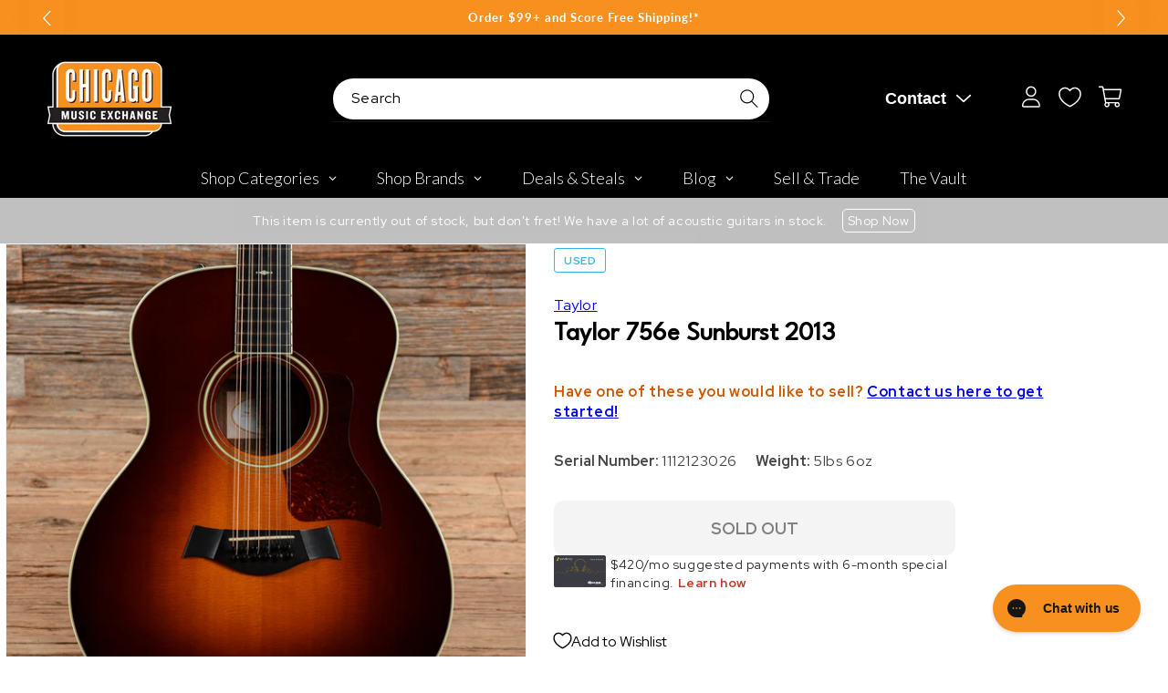

--- FILE ---
content_type: text/plain; charset=utf-8
request_url: https://d-ipv6.mmapiws.com/ant_squire
body_size: 158
content:
chicagomusicexchange.com;019bbd2e-1c67-7a22-b6a0-232fd709c292:665c7460ec5818e853069c18102d8d076cbadbeb

--- FILE ---
content_type: text/javascript
request_url: https://www.chicagomusicexchange.com/cdn/shop/t/48/assets/apps.js?v=98324323037545137401714082913
body_size: 107620
content:
if(!function(t,e){"object"==typeof exports&&"undefined"!=typeof module?module.exports=e():"function"==typeof define&&define.amd?define(e):t.moment=e()}(this,function(){"use strict";var t,s;function f(){return t.apply(null,arguments)}function o(t){return t instanceof Array||"[object Array]"===Object.prototype.toString.call(t)}function r(t){return null!=t&&"[object Object]"===Object.prototype.toString.call(t)}function a(t){return void 0===t}function l(t){return"number"==typeof t||"[object Number]"===Object.prototype.toString.call(t)}function d(t){return t instanceof Date||"[object Date]"===Object.prototype.toString.call(t)}function c(t,e){for(var i=[],s=0;s<t.length;++s)i.push(e(t[s],s));return i}function p(t,e){return Object.prototype.hasOwnProperty.call(t,e)}function h(t,e){for(var i in e)p(e,i)&&(t[i]=e[i]);return p(e,"toString")&&(t.toString=e.toString),p(e,"valueOf")&&(t.valueOf=e.valueOf),t}function u(t,e,i,s){return Ce(t,e,i,s,!0).utc()}function m(t){return null==t._pf&&(t._pf={empty:!1,unusedTokens:[],unusedInput:[],overflow:-2,charsLeftOver:0,nullInput:!1,invalidMonth:null,invalidFormat:!1,userInvalidated:!1,iso:!1,parsedDateParts:[],meridiem:null,rfc2822:!1,weekdayMismatch:!1}),t._pf}function g(t){if(null==t._isValid){var e=m(t),i=s.call(e.parsedDateParts,function(t){return null!=t}),i=!isNaN(t._d.getTime())&&e.overflow<0&&!e.empty&&!e.invalidMonth&&!e.invalidWeekday&&!e.weekdayMismatch&&!e.nullInput&&!e.invalidFormat&&!e.userInvalidated&&(!e.meridiem||e.meridiem&&i);if(t._strict&&(i=i&&0===e.charsLeftOver&&0===e.unusedTokens.length&&void 0===e.bigHour),null!=Object.isFrozen&&Object.isFrozen(t))return i;t._isValid=i}return t._isValid}function v(t){var e=u(NaN);return null!=t?h(m(e),t):m(e).userInvalidated=!0,e}s=Array.prototype.some||function(t){for(var e=Object(this),i=e.length>>>0,s=0;s<i;s++)if(s in e&&t.call(this,e[s],s,e))return!0;return!1};var y=f.momentProperties=[];function b(t,e){var i,s,n;if(a(e._isAMomentObject)||(t._isAMomentObject=e._isAMomentObject),a(e._i)||(t._i=e._i),a(e._f)||(t._f=e._f),a(e._l)||(t._l=e._l),a(e._strict)||(t._strict=e._strict),a(e._tzm)||(t._tzm=e._tzm),a(e._isUTC)||(t._isUTC=e._isUTC),a(e._offset)||(t._offset=e._offset),a(e._pf)||(t._pf=m(e)),a(e._locale)||(t._locale=e._locale),0<y.length)for(i=0;i<y.length;i++)a(n=e[s=y[i]])||(t[s]=n);return t}var e=!1;function w(t){b(this,t),this._d=new Date(null!=t._d?t._d.getTime():NaN),this.isValid()||(this._d=new Date(NaN)),!1===e&&(e=!0,f.updateOffset(this),e=!1)}function S(t){return t instanceof w||null!=t&&null!=t._isAMomentObject}function x(t){return t<0?Math.ceil(t)||0:Math.floor(t)}function T(t){var e=+t,t=0;return 0!=e&&isFinite(e)&&(t=x(e)),t}function C(t,e,i){for(var s=Math.min(t.length,e.length),n=Math.abs(t.length-e.length),a=0,o=0;o<s;o++)(i&&t[o]!==e[o]||!i&&T(t[o])!==T(e[o]))&&a++;return a+n}function E(t){!1===f.suppressDeprecationWarnings&&"undefined"!=typeof console&&console.warn&&console.warn("Deprecation warning: "+t)}function i(n,a){var o=!0;return h(function(){if(null!=f.deprecationHandler&&f.deprecationHandler(null,n),o){for(var t,e=[],i=0;i<arguments.length;i++){if(t="","object"==typeof arguments[i]){for(var s in t+="\n["+i+"] ",arguments[0])t+=s+": "+arguments[0][s]+", ";t=t.slice(0,-2)}else t=arguments[i];e.push(t)}E(n+"\nArguments: "+Array.prototype.slice.call(e).join("")+"\n"+(new Error).stack),o=!1}return a.apply(this,arguments)},a)}var n,_={};function P(t,e){null!=f.deprecationHandler&&f.deprecationHandler(t,e),_[t]||(E(e),_[t]=!0)}function k(t){return t instanceof Function||"[object Function]"===Object.prototype.toString.call(t)}function $(t,e){var i,s=h({},t);for(i in e)p(e,i)&&(r(t[i])&&r(e[i])?(s[i]={},h(s[i],t[i]),h(s[i],e[i])):null!=e[i]?s[i]=e[i]:delete s[i]);for(i in t)p(t,i)&&!p(e,i)&&r(t[i])&&(s[i]=h({},s[i]));return s}function M(t){null!=t&&this.set(t)}f.suppressDeprecationWarnings=!1,f.deprecationHandler=null,n=Object.keys||function(t){var e,i=[];for(e in t)p(t,e)&&i.push(e);return i};var z={};function O(t,e){var i=t.toLowerCase();z[i]=z[i+"s"]=z[e]=t}function A(t){return"string"==typeof t?z[t]||z[t.toLowerCase()]:void 0}function D(t){var e,i,s={};for(i in t)p(t,i)&&(e=A(i))&&(s[e]=t[i]);return s}var I={};function L(t,e){I[t]=e}function N(t,e,i){var s=""+Math.abs(t),e=e-s.length;return(0<=t?i?"+":"":"-")+Math.pow(10,Math.max(0,e)).toString().substr(1)+s}var R=/(\[[^\[]*\])|(\\)?([Hh]mm(ss)?|Mo|MM?M?M?|Do|DDDo|DD?D?D?|ddd?d?|do?|w[o|w]?|W[o|W]?|Qo?|YYYYYY|YYYYY|YYYY|YY|gg(ggg?)?|GG(GGG?)?|e|E|a|A|hh?|HH?|kk?|mm?|ss?|S{1,9}|x|X|zz?|ZZ?|.)/g,Y=/(\[[^\[]*\])|(\\)?(LTS|LT|LL?L?L?|l{1,4})/g,j={},H={};function F(t,e,i,s){var n="string"==typeof s?function(){return this[s]()}:s;t&&(H[t]=n),e&&(H[e[0]]=function(){return N(n.apply(this,arguments),e[1],e[2])}),i&&(H[i]=function(){return this.localeData().ordinal(n.apply(this,arguments),t)})}function W(t,e){return t.isValid()?(e=V(e,t.localeData()),j[e]=j[e]||function(s){for(var t,n=s.match(R),e=0,a=n.length;e<a;e++)H[n[e]]?n[e]=H[n[e]]:n[e]=(t=n[e]).match(/\[[\s\S]/)?t.replace(/^\[|\]$/g,""):t.replace(/\\/g,"");return function(t){for(var e="",i=0;i<a;i++)e+=k(n[i])?n[i].call(t,s):n[i];return e}}(e),j[e](t)):t.localeData().invalidDate()}function V(t,e){var i=5;function s(t){return e.longDateFormat(t)||t}for(Y.lastIndex=0;0<=i&&Y.test(t);)t=t.replace(Y,s),Y.lastIndex=0,--i;return t}var B=/\d/,q=/\d\d/,G=/\d{3}/,U=/\d{4}/,X=/[+-]?\d{6}/,Q=/\d\d?/,Z=/\d\d\d\d?/,K=/\d\d\d\d\d\d?/,J=/\d{1,3}/,tt=/\d{1,4}/,et=/[+-]?\d{1,6}/,it=/\d+/,st=/[+-]?\d+/,nt=/Z|[+-]\d\d:?\d\d/gi,at=/Z|[+-]\d\d(?::?\d\d)?/gi,ot=/[0-9]{0,256}['a-z\u00A0-\u05FF\u0700-\uD7FF\uF900-\uFDCF\uFDF0-\uFF07\uFF10-\uFFEF]{1,256}|[\u0600-\u06FF\/]{1,256}(\s*?[\u0600-\u06FF]{1,256}){1,2}/i,rt={};function lt(t,i,s){rt[t]=k(i)?i:function(t,e){return t&&s?s:i}}function dt(t){return t.replace(/[-\/\\^$*+?.()|[\]{}]/g,"\\$&")}var ct={};function ht(t,i){var e,s=i;for("string"==typeof t&&(t=[t]),l(i)&&(s=function(t,e){e[i]=T(t)}),e=0;e<t.length;e++)ct[t[e]]=s}function ut(t,n){ht(t,function(t,e,i,s){i._w=i._w||{},n(t,i._w,i,s)})}var pt=0,ft=1,mt=2,gt=3,vt=4,yt=5,bt=6,wt=7,St=8;function xt(t){return Tt(t)?366:365}function Tt(t){return t%4==0&&t%100!=0||t%400==0}F("Y",0,0,function(){var t=this.year();return t<=9999?""+t:"+"+t}),F(0,["YY",2],0,function(){return this.year()%100}),F(0,["YYYY",4],0,"year"),F(0,["YYYYY",5],0,"year"),F(0,["YYYYYY",6,!0],0,"year"),O("year","y"),L("year",1),lt("Y",st),lt("YY",Q,q),lt("YYYY",tt,U),lt("YYYYY",et,X),lt("YYYYYY",et,X),ht(["YYYYY","YYYYYY"],pt),ht("YYYY",function(t,e){e[pt]=2===t.length?f.parseTwoDigitYear(t):T(t)}),ht("YY",function(t,e){e[pt]=f.parseTwoDigitYear(t)}),ht("Y",function(t,e){e[pt]=parseInt(t,10)}),f.parseTwoDigitYear=function(t){return T(t)+(68<T(t)?1900:2e3)};var Ct,Et=_t("FullYear",!0);function _t(e,i){return function(t){return null!=t?(kt(this,e,t),f.updateOffset(this,i),this):Pt(this,e)}}function Pt(t,e){return t.isValid()?t._d["get"+(t._isUTC?"UTC":"")+e]():NaN}function kt(t,e,i){t.isValid()&&!isNaN(i)&&("FullYear"===e&&Tt(t.year())&&1===t.month()&&29===t.date()?t._d["set"+(t._isUTC?"UTC":"")+e](i,t.month(),$t(i,t.month())):t._d["set"+(t._isUTC?"UTC":"")+e](i))}function $t(t,e){if(isNaN(t)||isNaN(e))return NaN;var i=(e%12+12)%12;return t+=(e-i)/12,1==i?Tt(t)?29:28:31-i%7%2}Ct=Array.prototype.indexOf||function(t){for(var e=0;e<this.length;++e)if(this[e]===t)return e;return-1},F("M",["MM",2],"Mo",function(){return this.month()+1}),F("MMM",0,0,function(t){return this.localeData().monthsShort(this,t)}),F("MMMM",0,0,function(t){return this.localeData().months(this,t)}),O("month","M"),L("month",8),lt("M",Q),lt("MM",Q,q),lt("MMM",function(t,e){return e.monthsShortRegex(t)}),lt("MMMM",function(t,e){return e.monthsRegex(t)}),ht(["M","MM"],function(t,e){e[ft]=T(t)-1}),ht(["MMM","MMMM"],function(t,e,i,s){s=i._locale.monthsParse(t,s,i._strict);null!=s?e[ft]=s:m(i).invalidMonth=t});var Mt=/D[oD]?(\[[^\[\]]*\]|\s)+MMMM?/,zt="January_February_March_April_May_June_July_August_September_October_November_December".split("_"),Ot="Jan_Feb_Mar_Apr_May_Jun_Jul_Aug_Sep_Oct_Nov_Dec".split("_");function At(t,e){var i;if(!t.isValid())return t;if("string"==typeof e)if(/^\d+$/.test(e))e=T(e);else if(!l(e=t.localeData().monthsParse(e)))return t;return i=Math.min(t.date(),$t(t.year(),e)),t._d["set"+(t._isUTC?"UTC":"")+"Month"](e,i),t}function Dt(t){return null!=t?(At(this,t),f.updateOffset(this,!0),this):Pt(this,"Month")}var It=ot,Lt=ot;function Nt(){function t(t,e){return e.length-t.length}for(var e,i=[],s=[],n=[],a=0;a<12;a++)e=u([2e3,a]),i.push(this.monthsShort(e,"")),s.push(this.months(e,"")),n.push(this.months(e,"")),n.push(this.monthsShort(e,""));for(i.sort(t),s.sort(t),n.sort(t),a=0;a<12;a++)i[a]=dt(i[a]),s[a]=dt(s[a]);for(a=0;a<24;a++)n[a]=dt(n[a]);this._monthsRegex=new RegExp("^("+n.join("|")+")","i"),this._monthsShortRegex=this._monthsRegex,this._monthsStrictRegex=new RegExp("^("+s.join("|")+")","i"),this._monthsShortStrictRegex=new RegExp("^("+i.join("|")+")","i")}function Rt(t){var e=new Date(Date.UTC.apply(null,arguments));return t<100&&0<=t&&isFinite(e.getUTCFullYear())&&e.setUTCFullYear(t),e}function Yt(t,e,i){i=7+e-i;return-(7+Rt(t,0,i).getUTCDay()-e)%7+i-1}function jt(t,e,i,s,n){var a,n=1+7*(e-1)+(7+i-s)%7+Yt(t,s,n),n=n<=0?xt(a=t-1)+n:n>xt(t)?(a=t+1,n-xt(t)):(a=t,n);return{year:a,dayOfYear:n}}function Ht(t,e,i){var s,n,a=Yt(t.year(),e,i),a=Math.floor((t.dayOfYear()-a-1)/7)+1;return a<1?s=a+Ft(n=t.year()-1,e,i):a>Ft(t.year(),e,i)?(s=a-Ft(t.year(),e,i),n=t.year()+1):(n=t.year(),s=a),{week:s,year:n}}function Ft(t,e,i){var s=Yt(t,e,i),i=Yt(t+1,e,i);return(xt(t)-s+i)/7}F("w",["ww",2],"wo","week"),F("W",["WW",2],"Wo","isoWeek"),O("week","w"),O("isoWeek","W"),L("week",5),L("isoWeek",5),lt("w",Q),lt("ww",Q,q),lt("W",Q),lt("WW",Q,q),ut(["w","ww","W","WW"],function(t,e,i,s){e[s.substr(0,1)]=T(t)}),F("d",0,"do","day"),F("dd",0,0,function(t){return this.localeData().weekdaysMin(this,t)}),F("ddd",0,0,function(t){return this.localeData().weekdaysShort(this,t)}),F("dddd",0,0,function(t){return this.localeData().weekdays(this,t)}),F("e",0,0,"weekday"),F("E",0,0,"isoWeekday"),O("day","d"),O("weekday","e"),O("isoWeekday","E"),L("day",11),L("weekday",11),L("isoWeekday",11),lt("d",Q),lt("e",Q),lt("E",Q),lt("dd",function(t,e){return e.weekdaysMinRegex(t)}),lt("ddd",function(t,e){return e.weekdaysShortRegex(t)}),lt("dddd",function(t,e){return e.weekdaysRegex(t)}),ut(["dd","ddd","dddd"],function(t,e,i,s){s=i._locale.weekdaysParse(t,s,i._strict);null!=s?e.d=s:m(i).invalidWeekday=t}),ut(["d","e","E"],function(t,e,i,s){e[s]=T(t)});var Wt="Sunday_Monday_Tuesday_Wednesday_Thursday_Friday_Saturday".split("_"),Vt="Sun_Mon_Tue_Wed_Thu_Fri_Sat".split("_"),Bt="Su_Mo_Tu_We_Th_Fr_Sa".split("_"),qt=ot,Gt=ot,Ut=ot;function Xt(){function t(t,e){return e.length-t.length}for(var e,i,s,n=[],a=[],o=[],r=[],l=0;l<7;l++)s=u([2e3,1]).day(l),e=this.weekdaysMin(s,""),i=this.weekdaysShort(s,""),s=this.weekdays(s,""),n.push(e),a.push(i),o.push(s),r.push(e),r.push(i),r.push(s);for(n.sort(t),a.sort(t),o.sort(t),r.sort(t),l=0;l<7;l++)a[l]=dt(a[l]),o[l]=dt(o[l]),r[l]=dt(r[l]);this._weekdaysRegex=new RegExp("^("+r.join("|")+")","i"),this._weekdaysShortRegex=this._weekdaysRegex,this._weekdaysMinRegex=this._weekdaysRegex,this._weekdaysStrictRegex=new RegExp("^("+o.join("|")+")","i"),this._weekdaysShortStrictRegex=new RegExp("^("+a.join("|")+")","i"),this._weekdaysMinStrictRegex=new RegExp("^("+n.join("|")+")","i")}function Qt(){return this.hours()%12||12}function Zt(t,e){F(t,0,0,function(){return this.localeData().meridiem(this.hours(),this.minutes(),e)})}function Kt(t,e){return e._meridiemParse}F("H",["HH",2],0,"hour"),F("h",["hh",2],0,Qt),F("k",["kk",2],0,function(){return this.hours()||24}),F("hmm",0,0,function(){return""+Qt.apply(this)+N(this.minutes(),2)}),F("hmmss",0,0,function(){return""+Qt.apply(this)+N(this.minutes(),2)+N(this.seconds(),2)}),F("Hmm",0,0,function(){return""+this.hours()+N(this.minutes(),2)}),F("Hmmss",0,0,function(){return""+this.hours()+N(this.minutes(),2)+N(this.seconds(),2)}),Zt("a",!0),Zt("A",!1),O("hour","h"),L("hour",13),lt("a",Kt),lt("A",Kt),lt("H",Q),lt("h",Q),lt("k",Q),lt("HH",Q,q),lt("hh",Q,q),lt("kk",Q,q),lt("hmm",Z),lt("hmmss",K),lt("Hmm",Z),lt("Hmmss",K),ht(["H","HH"],gt),ht(["k","kk"],function(t,e,i){t=T(t);e[gt]=24===t?0:t}),ht(["a","A"],function(t,e,i){i._isPm=i._locale.isPM(t),i._meridiem=t}),ht(["h","hh"],function(t,e,i){e[gt]=T(t),m(i).bigHour=!0}),ht("hmm",function(t,e,i){var s=t.length-2;e[gt]=T(t.substr(0,s)),e[vt]=T(t.substr(s)),m(i).bigHour=!0}),ht("hmmss",function(t,e,i){var s=t.length-4,n=t.length-2;e[gt]=T(t.substr(0,s)),e[vt]=T(t.substr(s,2)),e[yt]=T(t.substr(n)),m(i).bigHour=!0}),ht("Hmm",function(t,e,i){var s=t.length-2;e[gt]=T(t.substr(0,s)),e[vt]=T(t.substr(s))}),ht("Hmmss",function(t,e,i){var s=t.length-4,n=t.length-2;e[gt]=T(t.substr(0,s)),e[vt]=T(t.substr(s,2)),e[yt]=T(t.substr(n))});var Jt,te=_t("Hours",!0),ee={calendar:{sameDay:"[Today at] LT",nextDay:"[Tomorrow at] LT",nextWeek:"dddd [at] LT",lastDay:"[Yesterday at] LT",lastWeek:"[Last] dddd [at] LT",sameElse:"L"},longDateFormat:{LTS:"h:mm:ss A",LT:"h:mm A",L:"MM/DD/YYYY",LL:"MMMM D, YYYY",LLL:"MMMM D, YYYY h:mm A",LLLL:"dddd, MMMM D, YYYY h:mm A"},invalidDate:"Invalid date",ordinal:"%d",dayOfMonthOrdinalParse:/\d{1,2}/,relativeTime:{future:"in %s",past:"%s ago",s:"a few seconds",ss:"%d seconds",m:"a minute",mm:"%d minutes",h:"an hour",hh:"%d hours",d:"a day",dd:"%d days",M:"a month",MM:"%d months",y:"a year",yy:"%d years"},months:zt,monthsShort:Ot,week:{dow:0,doy:6},weekdays:Wt,weekdaysMin:Bt,weekdaysShort:Vt,meridiemParse:/[ap]\.?m?\.?/i},ie={},se={};function ne(t){return t&&t.toLowerCase().replace("_","-")}function ae(t){var e;if(!ie[t]&&"undefined"!=typeof module&&module&&module.exports)try{e=Jt._abbr,require("./locale/"+t),oe(e)}catch(t){}return ie[t]}function oe(t,e){return t&&((e=a(e)?le(t):re(t,e))?Jt=e:"undefined"!=typeof console&&console.warn&&console.warn("Locale "+t+" not found. Did you forget to load it?")),Jt._abbr}function re(t,e){if(null===e)return delete ie[t],null;var i,s=ee;if(e.abbr=t,null!=ie[t])P("defineLocaleOverride","use moment.updateLocale(localeName, config) to change an existing locale. moment.defineLocale(localeName, config) should only be used for creating a new locale See http://momentjs.com/guides/#/warnings/define-locale/ for more info."),s=ie[t]._config;else if(null!=e.parentLocale)if(null!=ie[e.parentLocale])s=ie[e.parentLocale]._config;else{if(null==(i=ae(e.parentLocale)))return se[e.parentLocale]||(se[e.parentLocale]=[]),se[e.parentLocale].push({name:t,config:e}),null;s=i._config}return ie[t]=new M($(s,e)),se[t]&&se[t].forEach(function(t){re(t.name,t.config)}),oe(t),ie[t]}function le(t){var e;if(t&&t._locale&&t._locale._abbr&&(t=t._locale._abbr),!t)return Jt;if(!o(t)){if(e=ae(t))return e;t=[t]}return function(t){for(var e,i,s,n,a=0;a<t.length;){for(e=(n=ne(t[a]).split("-")).length,i=(i=ne(t[a+1]))?i.split("-"):null;0<e;){if(s=ae(n.slice(0,e).join("-")))return s;if(i&&i.length>=e&&C(n,i,!0)>=e-1)break;e--}a++}return Jt}(t)}function de(t){var e=t._a;return e&&-2===m(t).overflow&&(e=e[ft]<0||11<e[ft]?ft:e[mt]<1||e[mt]>$t(e[pt],e[ft])?mt:e[gt]<0||24<e[gt]||24===e[gt]&&(0!==e[vt]||0!==e[yt]||0!==e[bt])?gt:e[vt]<0||59<e[vt]?vt:e[yt]<0||59<e[yt]?yt:e[bt]<0||999<e[bt]?bt:-1,m(t)._overflowDayOfYear&&(e<pt||mt<e)&&(e=mt),m(t)._overflowWeeks&&-1===e&&(e=wt),m(t)._overflowWeekday&&-1===e&&(e=St),m(t).overflow=e),t}function ce(t,e,i){return null!=t?t:null!=e?e:i}function he(t){var e,i,s,n,a,o,r,l,d,c=[];if(!t._d){var h=t,u=new Date(f.now()),p=h._useUTC?[u.getUTCFullYear(),u.getUTCMonth(),u.getUTCDate()]:[u.getFullYear(),u.getMonth(),u.getDate()];for(t._w&&null==t._a[mt]&&null==t._a[ft]&&(null!=(h=(s=t)._w).GG||null!=h.W||null!=h.E?(a=1,o=4,l=ce(h.GG,s._a[pt],Ht(Ee(),1,4).year),d=ce(h.W,1),((n=ce(h.E,1))<1||7<n)&&(r=!0)):(a=s._locale._week.dow,o=s._locale._week.doy,u=Ht(Ee(),a,o),l=ce(h.gg,s._a[pt],u.year),d=ce(h.w,u.week),null!=h.d?((n=h.d)<0||6<n)&&(r=!0):null!=h.e?(n=h.e+a,(h.e<0||6<h.e)&&(r=!0)):n=a),d<1||d>Ft(l,a,o)?m(s)._overflowWeeks=!0:null!=r?m(s)._overflowWeekday=!0:(o=jt(l,d,n,a,o),s._a[pt]=o.year,s._dayOfYear=o.dayOfYear)),null!=t._dayOfYear&&(i=ce(t._a[pt],p[pt]),(t._dayOfYear>xt(i)||0===t._dayOfYear)&&(m(t)._overflowDayOfYear=!0),i=Rt(i,0,t._dayOfYear),t._a[ft]=i.getUTCMonth(),t._a[mt]=i.getUTCDate()),e=0;e<3&&null==t._a[e];++e)t._a[e]=c[e]=p[e];for(;e<7;e++)t._a[e]=c[e]=null==t._a[e]?2===e?1:0:t._a[e];24===t._a[gt]&&0===t._a[vt]&&0===t._a[yt]&&0===t._a[bt]&&(t._nextDay=!0,t._a[gt]=0),t._d=(t._useUTC?Rt:function(t,e,i,s,n,a,o){o=new Date(t,e,i,s,n,a,o);return t<100&&0<=t&&isFinite(o.getFullYear())&&o.setFullYear(t),o}).apply(null,c),i=t._useUTC?t._d.getUTCDay():t._d.getDay(),null!=t._tzm&&t._d.setUTCMinutes(t._d.getUTCMinutes()-t._tzm),t._nextDay&&(t._a[gt]=24),t._w&&void 0!==t._w.d&&t._w.d!==i&&(m(t).weekdayMismatch=!0)}}var ue=/^\s*((?:[+-]\d{6}|\d{4})-(?:\d\d-\d\d|W\d\d-\d|W\d\d|\d\d\d|\d\d))(?:(T| )(\d\d(?::\d\d(?::\d\d(?:[.,]\d+)?)?)?)([\+\-]\d\d(?::?\d\d)?|\s*Z)?)?$/,pe=/^\s*((?:[+-]\d{6}|\d{4})(?:\d\d\d\d|W\d\d\d|W\d\d|\d\d\d|\d\d))(?:(T| )(\d\d(?:\d\d(?:\d\d(?:[.,]\d+)?)?)?)([\+\-]\d\d(?::?\d\d)?|\s*Z)?)?$/,fe=/Z|[+-]\d\d(?::?\d\d)?/,me=[["YYYYYY-MM-DD",/[+-]\d{6}-\d\d-\d\d/],["YYYY-MM-DD",/\d{4}-\d\d-\d\d/],["GGGG-[W]WW-E",/\d{4}-W\d\d-\d/],["GGGG-[W]WW",/\d{4}-W\d\d/,!1],["YYYY-DDD",/\d{4}-\d{3}/],["YYYY-MM",/\d{4}-\d\d/,!1],["YYYYYYMMDD",/[+-]\d{10}/],["YYYYMMDD",/\d{8}/],["GGGG[W]WWE",/\d{4}W\d{3}/],["GGGG[W]WW",/\d{4}W\d{2}/,!1],["YYYYDDD",/\d{7}/]],ge=[["HH:mm:ss.SSSS",/\d\d:\d\d:\d\d\.\d+/],["HH:mm:ss,SSSS",/\d\d:\d\d:\d\d,\d+/],["HH:mm:ss",/\d\d:\d\d:\d\d/],["HH:mm",/\d\d:\d\d/],["HHmmss.SSSS",/\d\d\d\d\d\d\.\d+/],["HHmmss,SSSS",/\d\d\d\d\d\d,\d+/],["HHmmss",/\d\d\d\d\d\d/],["HHmm",/\d\d\d\d/],["HH",/\d\d/]],ve=/^\/?Date\((\-?\d+)/i;function ye(t){var e,i,s,n,a,o,r=t._i,l=ue.exec(r)||pe.exec(r);if(l){for(m(t).iso=!0,e=0,i=me.length;e<i;e++)if(me[e][1].exec(l[1])){n=me[e][0],s=!1!==me[e][2];break}if(null==n)return t._isValid=!1;if(l[3]){for(e=0,i=ge.length;e<i;e++)if(ge[e][1].exec(l[3])){a=(l[2]||" ")+ge[e][0];break}if(null==a)return t._isValid=!1}if(!s&&null!=a)return t._isValid=!1;if(l[4]){if(!fe.exec(l[4]))return t._isValid=!1;o="Z"}t._f=n+(a||"")+(o||""),xe(t)}else t._isValid=!1}var be=/^(?:(Mon|Tue|Wed|Thu|Fri|Sat|Sun),?\s)?(\d{1,2})\s(Jan|Feb|Mar|Apr|May|Jun|Jul|Aug|Sep|Oct|Nov|Dec)\s(\d{2,4})\s(\d\d):(\d\d)(?::(\d\d))?\s(?:(UT|GMT|[ECMP][SD]T)|([Zz])|([+-]\d{4}))$/;var we={UT:0,GMT:0,EDT:-240,EST:-300,CDT:-300,CST:-360,MDT:-360,MST:-420,PDT:-420,PST:-480};function Se(t){var e,i,s,n,a,o,r=be.exec(t._i.replace(/\([^)]*\)|[\n\t]/g," ").replace(/(\s\s+)/g," ").replace(/^\s\s*/,"").replace(/\s\s*$/,""));r?(e=r[4],i=r[3],s=r[2],n=r[5],a=r[6],o=r[7],a=[(e=parseInt(e,10))<=49?2e3+e:e<=999?1900+e:e,Ot.indexOf(i),parseInt(s,10),parseInt(n,10),parseInt(a,10)],o&&a.push(parseInt(o,10)),n=s=a,o=t,(a=r[1])&&Vt.indexOf(a)!==new Date(n[0],n[1],n[2]).getDay()?(m(o).weekdayMismatch=!0,o._isValid=!1):(t._a=s,t._tzm=function(t,e,i){if(t)return we[t];if(e)return 0;e=parseInt(i,10),i=e%100;return(e-i)/100*60+i}(r[8],r[9],r[10]),t._d=Rt.apply(null,t._a),t._d.setUTCMinutes(t._d.getUTCMinutes()-t._tzm),m(t).rfc2822=!0)):t._isValid=!1}function xe(t){if(t._f!==f.ISO_8601)if(t._f!==f.RFC_2822){t._a=[],m(t).empty=!0;for(var e,i,s,n=""+t._i,a=n.length,o=0,r=V(t._f,t._locale).match(R)||[],l=0;l<r.length;l++)i=r[l],(e=(n.match((u=t,p(rt,h=i)?rt[h](u._strict,u._locale):new RegExp(dt(h.replace("\\","").replace(/\\(\[)|\\(\])|\[([^\]\[]*)\]|\\(.)/g,function(t,e,i,s,n){return e||i||s||n})))))||[])[0])&&(0<(s=n.substr(0,n.indexOf(e))).length&&m(t).unusedInput.push(s),n=n.slice(n.indexOf(e)+e.length),o+=e.length),H[i]?(e?m(t).empty=!1:m(t).unusedTokens.push(i),u=i,h=t,null!=(s=e)&&p(ct,u)&&ct[u](s,h._a,h,u)):t._strict&&!e&&m(t).unusedTokens.push(i);m(t).charsLeftOver=a-o,0<n.length&&m(t).unusedInput.push(n),t._a[gt]<=12&&!0===m(t).bigHour&&0<t._a[gt]&&(m(t).bigHour=void 0),m(t).parsedDateParts=t._a.slice(0),m(t).meridiem=t._meridiem,t._a[gt]=(d=t._locale,c=t._a[gt],null==(a=t._meridiem)?c:null!=d.meridiemHour?d.meridiemHour(c,a):(null!=d.isPM&&((a=d.isPM(a))&&c<12&&(c+=12),a||12!==c||(c=0)),c)),he(t),de(t)}else Se(t);else ye(t);var d,c,h,u}function Te(t){var e,i,s=t._i,n=t._f;return t._locale=t._locale||le(t._l),null===s||void 0===n&&""===s?v({nullInput:!0}):("string"==typeof s&&(t._i=s=t._locale.preparse(s)),S(s)?new w(de(s)):(d(s)?t._d=s:o(n)?function(t){var e,i,s,n,a;if(0===t._f.length)return m(t).invalidFormat=!0,t._d=new Date(NaN);for(n=0;n<t._f.length;n++)a=0,e=b({},t),null!=t._useUTC&&(e._useUTC=t._useUTC),e._f=t._f[n],xe(e),g(e)&&(a+=m(e).charsLeftOver,a+=10*m(e).unusedTokens.length,m(e).score=a,(null==s||a<s)&&(s=a,i=e));h(t,i||e)}(t):n?xe(t):a(n=(s=t)._i)?s._d=new Date(f.now()):d(n)?s._d=new Date(n.valueOf()):"string"==typeof n?(e=s,null===(i=ve.exec(e._i))?(ye(e),!1===e._isValid&&(delete e._isValid,Se(e),!1===e._isValid&&(delete e._isValid,f.createFromInputFallback(e)))):e._d=new Date(+i[1])):o(n)?(s._a=c(n.slice(0),function(t){return parseInt(t,10)}),he(s)):r(n)?(e=s)._d||(i=D(e._i),e._a=c([i.year,i.month,i.day||i.date,i.hour,i.minute,i.second,i.millisecond],function(t){return t&&parseInt(t,10)}),he(e)):l(n)?s._d=new Date(n):f.createFromInputFallback(s),g(t)||(t._d=null),t))}function Ce(t,e,i,s,n){var a={};return!0!==i&&!1!==i||(s=i,i=void 0),(r(t)&&function(t){if(Object.getOwnPropertyNames)return 0===Object.getOwnPropertyNames(t).length;for(var e in t)if(t.hasOwnProperty(e))return;return 1}(t)||o(t)&&0===t.length)&&(t=void 0),a._isAMomentObject=!0,a._useUTC=a._isUTC=n,a._l=i,a._i=t,a._f=e,a._strict=s,(a=new w(de(Te(a))))._nextDay&&(a.add(1,"d"),a._nextDay=void 0),a}function Ee(t,e,i,s){return Ce(t,e,i,s,!1)}f.createFromInputFallback=i("value provided is not in a recognized RFC2822 or ISO format. moment construction falls back to js Date(), which is not reliable across all browsers and versions. Non RFC2822/ISO date formats are discouraged and will be removed in an upcoming major release. Please refer to http://momentjs.com/guides/#/warnings/js-date/ for more info.",function(t){t._d=new Date(t._i+(t._useUTC?" UTC":""))}),f.ISO_8601=function(){},f.RFC_2822=function(){};var _e=i("moment().min is deprecated, use moment.max instead. http://momentjs.com/guides/#/warnings/min-max/",function(){var t=Ee.apply(null,arguments);return this.isValid()&&t.isValid()?t<this?this:t:v()}),Pe=i("moment().max is deprecated, use moment.min instead. http://momentjs.com/guides/#/warnings/min-max/",function(){var t=Ee.apply(null,arguments);return this.isValid()&&t.isValid()?this<t?this:t:v()});function ke(t,e){var i,s;if(1===e.length&&o(e[0])&&(e=e[0]),!e.length)return Ee();for(i=e[0],s=1;s<e.length;++s)e[s].isValid()&&!e[s][t](i)||(i=e[s]);return i}var $e=["year","quarter","month","week","day","hour","minute","second","millisecond"];function Me(t){var e=D(t),i=e.year||0,s=e.quarter||0,n=e.month||0,a=e.week||0,o=e.day||0,r=e.hour||0,l=e.minute||0,d=e.second||0,t=e.millisecond||0;this._isValid=function(t){for(var e in t)if(-1===Ct.call($e,e)||null!=t[e]&&isNaN(t[e]))return!1;for(var i=!1,s=0;s<$e.length;++s)if(t[$e[s]]){if(i)return!1;parseFloat(t[$e[s]])!==T(t[$e[s]])&&(i=!0)}return!0}(e),this._milliseconds=+t+1e3*d+6e4*l+1e3*r*60*60,this._days=+o+7*a,this._months=+n+3*s+12*i,this._data={},this._locale=le(),this._bubble()}function ze(t){return t instanceof Me}function Oe(t){return t<0?-1*Math.round(-1*t):Math.round(t)}function Ae(t,i){F(t,0,0,function(){var t=this.utcOffset(),e="+";return t<0&&(t=-t,e="-"),e+N(~~(t/60),2)+i+N(~~t%60,2)})}Ae("Z",":"),Ae("ZZ",""),lt("Z",at),lt("ZZ",at),ht(["Z","ZZ"],function(t,e,i){i._useUTC=!0,i._tzm=Ie(at,t)});var De=/([\+\-]|\d\d)/gi;function Ie(t,e){e=(e||"").match(t);if(null===e)return null;t=((e[e.length-1]||[])+"").match(De)||["-",0,0],e=60*t[1]+T(t[2]);return 0===e?0:"+"===t[0]?e:-e}function Le(t,e){var i;return e._isUTC?(i=e.clone(),e=(S(t)||d(t)?t:Ee(t)).valueOf()-i.valueOf(),i._d.setTime(i._d.valueOf()+e),f.updateOffset(i,!1),i):Ee(t).local()}function Ne(t){return 15*-Math.round(t._d.getTimezoneOffset()/15)}function Re(){return!!this.isValid()&&this._isUTC&&0===this._offset}f.updateOffset=function(){};var Ye=/^(\-|\+)?(?:(\d*)[. ])?(\d+)\:(\d+)(?:\:(\d+)(\.\d*)?)?$/,je=/^(-|\+)?P(?:([-+]?[0-9,.]*)Y)?(?:([-+]?[0-9,.]*)M)?(?:([-+]?[0-9,.]*)W)?(?:([-+]?[0-9,.]*)D)?(?:T(?:([-+]?[0-9,.]*)H)?(?:([-+]?[0-9,.]*)M)?(?:([-+]?[0-9,.]*)S)?)?$/;function He(t,e){var i,s,n=t,a=null;return ze(t)?n={ms:t._milliseconds,d:t._days,M:t._months}:l(t)?(n={},e?n[e]=t:n.milliseconds=t):(a=Ye.exec(t))?(i="-"===a[1]?-1:1,n={y:0,d:T(a[mt])*i,h:T(a[gt])*i,m:T(a[vt])*i,s:T(a[yt])*i,ms:T(Oe(1e3*a[bt]))*i}):(a=je.exec(t))?(i="-"===a[1]?-1:(a[1],1),n={y:Fe(a[2],i),M:Fe(a[3],i),w:Fe(a[4],i),d:Fe(a[5],i),h:Fe(a[6],i),m:Fe(a[7],i),s:Fe(a[8],i)}):null==n?n={}:"object"==typeof n&&("from"in n||"to"in n)&&(a=Ee(n.from),i=Ee(n.to),s=a.isValid()&&i.isValid()?(i=Le(i,a),a.isBefore(i)?s=We(a,i):((s=We(i,a)).milliseconds=-s.milliseconds,s.months=-s.months),s):{milliseconds:0,months:0},(n={}).ms=s.milliseconds,n.M=s.months),n=new Me(n),ze(t)&&p(t,"_locale")&&(n._locale=t._locale),n}function Fe(t,e){t=t&&parseFloat(t.replace(",","."));return(isNaN(t)?0:t)*e}function We(t,e){var i={milliseconds:0,months:0};return i.months=e.month()-t.month()+12*(e.year()-t.year()),t.clone().add(i.months,"M").isAfter(e)&&--i.months,i.milliseconds=+e-+t.clone().add(i.months,"M"),i}function Ve(s,n){return function(t,e){var i;return null===e||isNaN(+e)||(P(n,"moment()."+n+"(period, number) is deprecated. Please use moment()."+n+"(number, period). See http://momentjs.com/guides/#/warnings/add-inverted-param/ for more info."),i=t,t=e,e=i),Be(this,He(t="string"==typeof t?+t:t,e),s),this}}function Be(t,e,i,s){var n=e._milliseconds,a=Oe(e._days),e=Oe(e._months);t.isValid()&&(s=null==s||s,e&&At(t,Pt(t,"Month")+e*i),a&&kt(t,"Date",Pt(t,"Date")+a*i),n&&t._d.setTime(t._d.valueOf()+n*i),s&&f.updateOffset(t,a||e))}He.fn=Me.prototype,He.invalid=function(){return He(NaN)};ot=Ve(1,"add"),Z=Ve(-1,"subtract");function qe(t,e){var i=12*(e.year()-t.year())+(e.month()-t.month()),s=t.clone().add(i,"months");return-(i+(e-s<0?(e-s)/(s-t.clone().add(i-1,"months")):(e-s)/(t.clone().add(1+i,"months")-s)))||0}function Ge(t){return void 0===t?this._locale._abbr:(null!=(t=le(t))&&(this._locale=t),this)}f.defaultFormat="YYYY-MM-DDTHH:mm:ssZ",f.defaultFormatUtc="YYYY-MM-DDTHH:mm:ss[Z]";K=i("moment().lang() is deprecated. Instead, use moment().localeData() to get the language configuration. Use moment().locale() to change languages.",function(t){return void 0===t?this.localeData():this.locale(t)});function Ue(){return this._locale}function Xe(t,e){F(0,[t,t.length],0,e)}function Qe(t,e,i,s,n){var a;return null==t?Ht(this,s,n).year:((a=Ft(t,s,n))<e&&(e=a),function(t,e,i,s,n){n=jt(t,e,i,s,n),n=Rt(n.year,0,n.dayOfYear);return this.year(n.getUTCFullYear()),this.month(n.getUTCMonth()),this.date(n.getUTCDate()),this}.call(this,t,e,i,s,n))}F(0,["gg",2],0,function(){return this.weekYear()%100}),F(0,["GG",2],0,function(){return this.isoWeekYear()%100}),Xe("gggg","weekYear"),Xe("ggggg","weekYear"),Xe("GGGG","isoWeekYear"),Xe("GGGGG","isoWeekYear"),O("weekYear","gg"),O("isoWeekYear","GG"),L("weekYear",1),L("isoWeekYear",1),lt("G",st),lt("g",st),lt("GG",Q,q),lt("gg",Q,q),lt("GGGG",tt,U),lt("gggg",tt,U),lt("GGGGG",et,X),lt("ggggg",et,X),ut(["gggg","ggggg","GGGG","GGGGG"],function(t,e,i,s){e[s.substr(0,2)]=T(t)}),ut(["gg","GG"],function(t,e,i,s){e[s]=f.parseTwoDigitYear(t)}),F("Q",0,"Qo","quarter"),O("quarter","Q"),L("quarter",7),lt("Q",B),ht("Q",function(t,e){e[ft]=3*(T(t)-1)}),F("D",["DD",2],"Do","date"),O("date","D"),L("date",9),lt("D",Q),lt("DD",Q,q),lt("Do",function(t,e){return t?e._dayOfMonthOrdinalParse||e._ordinalParse:e._dayOfMonthOrdinalParseLenient}),ht(["D","DD"],mt),ht("Do",function(t,e){e[mt]=T(t.match(Q)[0])});zt=_t("Date",!0);F("DDD",["DDDD",3],"DDDo","dayOfYear"),O("dayOfYear","DDD"),L("dayOfYear",4),lt("DDD",J),lt("DDDD",G),ht(["DDD","DDDD"],function(t,e,i){i._dayOfYear=T(t)}),F("m",["mm",2],0,"minute"),O("minute","m"),L("minute",14),lt("m",Q),lt("mm",Q,q),ht(["m","mm"],vt);Wt=_t("Minutes",!1);F("s",["ss",2],0,"second"),O("second","s"),L("second",15),lt("s",Q),lt("ss",Q,q),ht(["s","ss"],yt);var Ze,Bt=_t("Seconds",!1);for(F("S",0,0,function(){return~~(this.millisecond()/100)}),F(0,["SS",2],0,function(){return~~(this.millisecond()/10)}),F(0,["SSS",3],0,"millisecond"),F(0,["SSSS",4],0,function(){return 10*this.millisecond()}),F(0,["SSSSS",5],0,function(){return 100*this.millisecond()}),F(0,["SSSSSS",6],0,function(){return 1e3*this.millisecond()}),F(0,["SSSSSSS",7],0,function(){return 1e4*this.millisecond()}),F(0,["SSSSSSSS",8],0,function(){return 1e5*this.millisecond()}),F(0,["SSSSSSSSS",9],0,function(){return 1e6*this.millisecond()}),O("millisecond","ms"),L("millisecond",16),lt("S",J,B),lt("SS",J,q),lt("SSS",J,G),Ze="SSSS";Ze.length<=9;Ze+="S")lt(Ze,it);function Ke(t,e){e[bt]=T(1e3*("0."+t))}for(Ze="S";Ze.length<=9;Ze+="S")ht(Ze,Ke);tt=_t("Milliseconds",!1);F("z",0,0,"zoneAbbr"),F("zz",0,0,"zoneName");U=w.prototype;function Je(t){return t}U.add=ot,U.calendar=function(t,e){var i=t||Ee(),t=Le(i,this).startOf("day"),t=f.calendarFormat(this,t)||"sameElse",e=e&&(k(e[t])?e[t].call(this,i):e[t]);return this.format(e||this.localeData().calendar(t,this,Ee(i)))},U.clone=function(){return new w(this)},U.diff=function(t,e,i){var s,n,a;if(!this.isValid())return NaN;if(!(s=Le(t,this)).isValid())return NaN;switch(n=6e4*(s.utcOffset()-this.utcOffset()),e=A(e)){case"year":a=qe(this,s)/12;break;case"month":a=qe(this,s);break;case"quarter":a=qe(this,s)/3;break;case"second":a=(this-s)/1e3;break;case"minute":a=(this-s)/6e4;break;case"hour":a=(this-s)/36e5;break;case"day":a=(this-s-n)/864e5;break;case"week":a=(this-s-n)/6048e5;break;default:a=this-s}return i?a:x(a)},U.endOf=function(t){return void 0===(t=A(t))||"millisecond"===t?this:("date"===t&&(t="day"),this.startOf(t).add(1,"isoWeek"===t?"week":t).subtract(1,"ms"))},U.format=function(t){t=t||(this.isUtc()?f.defaultFormatUtc:f.defaultFormat);t=W(this,t);return this.localeData().postformat(t)},U.from=function(t,e){return this.isValid()&&(S(t)&&t.isValid()||Ee(t).isValid())?He({to:this,from:t}).locale(this.locale()).humanize(!e):this.localeData().invalidDate()},U.fromNow=function(t){return this.from(Ee(),t)},U.to=function(t,e){return this.isValid()&&(S(t)&&t.isValid()||Ee(t).isValid())?He({from:this,to:t}).locale(this.locale()).humanize(!e):this.localeData().invalidDate()},U.toNow=function(t){return this.to(Ee(),t)},U.get=function(t){return k(this[t=A(t)])?this[t]():this},U.invalidAt=function(){return m(this).overflow},U.isAfter=function(t,e){t=S(t)?t:Ee(t);return!(!this.isValid()||!t.isValid())&&("millisecond"===(e=A(a(e)?"millisecond":e))?this.valueOf()>t.valueOf():t.valueOf()<this.clone().startOf(e).valueOf())},U.isBefore=function(t,e){t=S(t)?t:Ee(t);return!(!this.isValid()||!t.isValid())&&("millisecond"===(e=A(a(e)?"millisecond":e))?this.valueOf()<t.valueOf():this.clone().endOf(e).valueOf()<t.valueOf())},U.isBetween=function(t,e,i,s){return("("===(s=s||"()")[0]?this.isAfter(t,i):!this.isBefore(t,i))&&(")"===s[1]?this.isBefore(e,i):!this.isAfter(e,i))},U.isSame=function(t,e){var t=S(t)?t:Ee(t);return!(!this.isValid()||!t.isValid())&&("millisecond"===(e=A(e||"millisecond"))?this.valueOf()===t.valueOf():(t=t.valueOf(),this.clone().startOf(e).valueOf()<=t&&t<=this.clone().endOf(e).valueOf()))},U.isSameOrAfter=function(t,e){return this.isSame(t,e)||this.isAfter(t,e)},U.isSameOrBefore=function(t,e){return this.isSame(t,e)||this.isBefore(t,e)},U.isValid=function(){return g(this)},U.lang=K,U.locale=Ge,U.localeData=Ue,U.max=Pe,U.min=_e,U.parsingFlags=function(){return h({},m(this))},U.set=function(i,t){if("object"==typeof i)for(var e=function(){var t,e=[];for(t in i=D(i))e.push({unit:t,priority:I[t]});return e.sort(function(t,e){return t.priority-e.priority}),e}(),s=0;s<e.length;s++)this[e[s].unit](i[e[s].unit]);else if(k(this[i=A(i)]))return this[i](t);return this},U.startOf=function(t){switch(t=A(t)){case"year":this.month(0);case"quarter":case"month":this.date(1);case"week":case"isoWeek":case"day":case"date":this.hours(0);case"hour":this.minutes(0);case"minute":this.seconds(0);case"second":this.milliseconds(0)}return"week"===t&&this.weekday(0),"isoWeek"===t&&this.isoWeekday(1),"quarter"===t&&this.month(3*Math.floor(this.month()/3)),this},U.subtract=Z,U.toArray=function(){var t=this;return[t.year(),t.month(),t.date(),t.hour(),t.minute(),t.second(),t.millisecond()]},U.toObject=function(){var t=this;return{years:t.year(),months:t.month(),date:t.date(),hours:t.hours(),minutes:t.minutes(),seconds:t.seconds(),milliseconds:t.milliseconds()}},U.toDate=function(){return new Date(this.valueOf())},U.toISOString=function(t){if(!this.isValid())return null;var e=!0!==t,t=e?this.clone().utc():this;return t.year()<0||9999<t.year()?W(t,e?"YYYYYY-MM-DD[T]HH:mm:ss.SSS[Z]":"YYYYYY-MM-DD[T]HH:mm:ss.SSSZ"):k(Date.prototype.toISOString)?e?this.toDate().toISOString():new Date(this.valueOf()+60*this.utcOffset()*1e3).toISOString().replace("Z",W(t,"Z")):W(t,e?"YYYY-MM-DD[T]HH:mm:ss.SSS[Z]":"YYYY-MM-DD[T]HH:mm:ss.SSSZ")},U.inspect=function(){if(!this.isValid())return"moment.invalid(/* "+this._i+" */)";var t="moment",e="";this.isLocal()||(t=0===this.utcOffset()?"moment.utc":"moment.parseZone",e="Z");var i="["+t+'("]',t=0<=this.year()&&this.year()<=9999?"YYYY":"YYYYYY",e=e+'[")]';return this.format(i+t+"-MM-DD[T]HH:mm:ss.SSS"+e)},U.toJSON=function(){return this.isValid()?this.toISOString():null},U.toString=function(){return this.clone().locale("en").format("ddd MMM DD YYYY HH:mm:ss [GMT]ZZ")},U.unix=function(){return Math.floor(this.valueOf()/1e3)},U.valueOf=function(){return this._d.valueOf()-6e4*(this._offset||0)},U.creationData=function(){return{input:this._i,format:this._f,locale:this._locale,isUTC:this._isUTC,strict:this._strict}},U.year=Et,U.isLeapYear=function(){return Tt(this.year())},U.weekYear=function(t){return Qe.call(this,t,this.week(),this.weekday(),this.localeData()._week.dow,this.localeData()._week.doy)},U.isoWeekYear=function(t){return Qe.call(this,t,this.isoWeek(),this.isoWeekday(),1,4)},U.quarter=U.quarters=function(t){return null==t?Math.ceil((this.month()+1)/3):this.month(3*(t-1)+this.month()%3)},U.month=Dt,U.daysInMonth=function(){return $t(this.year(),this.month())},U.week=U.weeks=function(t){var e=this.localeData().week(this);return null==t?e:this.add(7*(t-e),"d")},U.isoWeek=U.isoWeeks=function(t){var e=Ht(this,1,4).week;return null==t?e:this.add(7*(t-e),"d")},U.weeksInYear=function(){var t=this.localeData()._week;return Ft(this.year(),t.dow,t.doy)},U.isoWeeksInYear=function(){return Ft(this.year(),1,4)},U.date=zt,U.day=U.days=function(t){if(!this.isValid())return null!=t?this:NaN;var e,i,s=this._isUTC?this._d.getUTCDay():this._d.getDay();return null!=t?(e=t,i=this.localeData(),t="string"!=typeof e?e:isNaN(e)?"number"==typeof(e=i.weekdaysParse(e))?e:null:parseInt(e,10),this.add(t-s,"d")):s},U.weekday=function(t){if(!this.isValid())return null!=t?this:NaN;var e=(this.day()+7-this.localeData()._week.dow)%7;return null==t?e:this.add(t-e,"d")},U.isoWeekday=function(t){if(!this.isValid())return null!=t?this:NaN;if(null==t)return this.day()||7;var e,e=(e=t,t=this.localeData(),"string"==typeof e?t.weekdaysParse(e)%7||7:isNaN(e)?null:e);return this.day(this.day()%7?e:e-7)},U.dayOfYear=function(t){var e=Math.round((this.clone().startOf("day")-this.clone().startOf("year"))/864e5)+1;return null==t?e:this.add(t-e,"d")},U.hour=U.hours=te,U.minute=U.minutes=Wt,U.second=U.seconds=Bt,U.millisecond=U.milliseconds=tt,U.utcOffset=function(t,e,i){var s,n=this._offset||0;if(!this.isValid())return null!=t?this:NaN;if(null==t)return this._isUTC?n:Ne(this);if("string"==typeof t){if(null===(t=Ie(at,t)))return this}else Math.abs(t)<16&&!i&&(t*=60);return!this._isUTC&&e&&(s=Ne(this)),this._offset=t,this._isUTC=!0,null!=s&&this.add(s,"m"),n!==t&&(!e||this._changeInProgress?Be(this,He(t-n,"m"),1,!1):this._changeInProgress||(this._changeInProgress=!0,f.updateOffset(this,!0),this._changeInProgress=null)),this},U.utc=function(t){return this.utcOffset(0,t)},U.local=function(t){return this._isUTC&&(this.utcOffset(0,t),this._isUTC=!1,t&&this.subtract(Ne(this),"m")),this},U.parseZone=function(){var t;return null!=this._tzm?this.utcOffset(this._tzm,!1,!0):"string"==typeof this._i&&(null!=(t=Ie(nt,this._i))?this.utcOffset(t):this.utcOffset(0,!0)),this},U.hasAlignedHourOffset=function(t){return!!this.isValid()&&(t=t?Ee(t).utcOffset():0,(this.utcOffset()-t)%60==0)},U.isDST=function(){return this.utcOffset()>this.clone().month(0).utcOffset()||this.utcOffset()>this.clone().month(5).utcOffset()},U.isLocal=function(){return!!this.isValid()&&!this._isUTC},U.isUtcOffset=function(){return!!this.isValid()&&this._isUTC},U.isUtc=Re,U.isUTC=Re,U.zoneAbbr=function(){return this._isUTC?"UTC":""},U.zoneName=function(){return this._isUTC?"Coordinated Universal Time":""},U.dates=i("dates accessor is deprecated. Use date instead.",zt),U.months=i("months accessor is deprecated. Use month instead",Dt),U.years=i("years accessor is deprecated. Use year instead",Et),U.zone=i("moment().zone is deprecated, use moment().utcOffset instead. http://momentjs.com/guides/#/warnings/zone/",function(t,e){return null!=t?("string"!=typeof t&&(t=-t),this.utcOffset(t,e),this):-this.utcOffset()}),U.isDSTShifted=i("isDSTShifted is deprecated. See http://momentjs.com/guides/#/warnings/dst-shifted/ for more information",function(){if(!a(this._isDSTShifted))return this._isDSTShifted;var t,e={};return b(e,this),(e=Te(e))._a?(t=(e._isUTC?u:Ee)(e._a),this._isDSTShifted=this.isValid()&&0<C(e._a,t.toArray())):this._isDSTShifted=!1,this._isDSTShifted});et=M.prototype;function ti(t,e,i,s){var n=le(),e=u().set(s,e);return n[i](e,t)}function ei(t,e,i){if(l(t)&&(e=t,t=void 0),t=t||"",null!=e)return ti(t,e,i,"month");for(var s=[],n=0;n<12;n++)s[n]=ti(t,n,i,"month");return s}function ii(t,e,i,s){"boolean"==typeof t?l(e)&&(i=e,e=void 0):(e=t,t=!1,l(i=e)&&(i=e,e=void 0)),e=e||"";var n=le(),a=t?n._week.dow:0;if(null!=i)return ti(e,(i+a)%7,s,"day");for(var o=[],r=0;r<7;r++)o[r]=ti(e,(r+a)%7,s,"day");return o}et.calendar=function(t,e,i){t=this._calendar[t]||this._calendar.sameElse;return k(t)?t.call(e,i):t},et.longDateFormat=function(t){var e=this._longDateFormat[t],i=this._longDateFormat[t.toUpperCase()];return e||!i?e:(this._longDateFormat[t]=i.replace(/MMMM|MM|DD|dddd/g,function(t){return t.slice(1)}),this._longDateFormat[t])},et.invalidDate=function(){return this._invalidDate},et.ordinal=function(t){return this._ordinal.replace("%d",t)},et.preparse=Je,et.postformat=Je,et.relativeTime=function(t,e,i,s){var n=this._relativeTime[i];return k(n)?n(t,e,i,s):n.replace(/%d/i,t)},et.pastFuture=function(t,e){t=this._relativeTime[0<t?"future":"past"];return k(t)?t(e):t.replace(/%s/i,e)},et.set=function(t){var e,i;for(i in t)k(e=t[i])?this[i]=e:this["_"+i]=e;this._config=t,this._dayOfMonthOrdinalParseLenient=new RegExp((this._dayOfMonthOrdinalParse.source||this._ordinalParse.source)+"|"+/\d{1,2}/.source)},et.months=function(t,e){return t?(o(this._months)?this._months:this._months[(this._months.isFormat||Mt).test(e)?"format":"standalone"])[t.month()]:o(this._months)?this._months:this._months.standalone},et.monthsShort=function(t,e){return t?(o(this._monthsShort)?this._monthsShort:this._monthsShort[Mt.test(e)?"format":"standalone"])[t.month()]:o(this._monthsShort)?this._monthsShort:this._monthsShort.standalone},et.monthsParse=function(t,e,i){var s,n;if(this._monthsParseExact)return function(t,e,i){var s,n,a,t=t.toLocaleLowerCase();if(!this._monthsParse)for(this._monthsParse=[],this._longMonthsParse=[],this._shortMonthsParse=[],s=0;s<12;++s)a=u([2e3,s]),this._shortMonthsParse[s]=this.monthsShort(a,"").toLocaleLowerCase(),this._longMonthsParse[s]=this.months(a,"").toLocaleLowerCase();return i?"MMM"===e?-1!==(n=Ct.call(this._shortMonthsParse,t))?n:null:-1!==(n=Ct.call(this._longMonthsParse,t))?n:null:"MMM"===e?-1!==(n=Ct.call(this._shortMonthsParse,t))||-1!==(n=Ct.call(this._longMonthsParse,t))?n:null:-1!==(n=Ct.call(this._longMonthsParse,t))||-1!==(n=Ct.call(this._shortMonthsParse,t))?n:null}.call(this,t,e,i);for(this._monthsParse||(this._monthsParse=[],this._longMonthsParse=[],this._shortMonthsParse=[]),s=0;s<12;s++){if(n=u([2e3,s]),i&&!this._longMonthsParse[s]&&(this._longMonthsParse[s]=new RegExp("^"+this.months(n,"").replace(".","")+"$","i"),this._shortMonthsParse[s]=new RegExp("^"+this.monthsShort(n,"").replace(".","")+"$","i")),i||this._monthsParse[s]||(n="^"+this.months(n,"")+"|^"+this.monthsShort(n,""),this._monthsParse[s]=new RegExp(n.replace(".",""),"i")),i&&"MMMM"===e&&this._longMonthsParse[s].test(t))return s;if(i&&"MMM"===e&&this._shortMonthsParse[s].test(t))return s;if(!i&&this._monthsParse[s].test(t))return s}},et.monthsRegex=function(t){return this._monthsParseExact?(p(this,"_monthsRegex")||Nt.call(this),t?this._monthsStrictRegex:this._monthsRegex):(p(this,"_monthsRegex")||(this._monthsRegex=Lt),this._monthsStrictRegex&&t?this._monthsStrictRegex:this._monthsRegex)},et.monthsShortRegex=function(t){return this._monthsParseExact?(p(this,"_monthsRegex")||Nt.call(this),t?this._monthsShortStrictRegex:this._monthsShortRegex):(p(this,"_monthsShortRegex")||(this._monthsShortRegex=It),this._monthsShortStrictRegex&&t?this._monthsShortStrictRegex:this._monthsShortRegex)},et.week=function(t){return Ht(t,this._week.dow,this._week.doy).week},et.firstDayOfYear=function(){return this._week.doy},et.firstDayOfWeek=function(){return this._week.dow},et.weekdays=function(t,e){return t?(o(this._weekdays)?this._weekdays:this._weekdays[this._weekdays.isFormat.test(e)?"format":"standalone"])[t.day()]:o(this._weekdays)?this._weekdays:this._weekdays.standalone},et.weekdaysMin=function(t){return t?this._weekdaysMin[t.day()]:this._weekdaysMin},et.weekdaysShort=function(t){return t?this._weekdaysShort[t.day()]:this._weekdaysShort},et.weekdaysParse=function(t,e,i){var s,n;if(this._weekdaysParseExact)return function(t,e,i){var s,n,a,t=t.toLocaleLowerCase();if(!this._weekdaysParse)for(this._weekdaysParse=[],this._shortWeekdaysParse=[],this._minWeekdaysParse=[],s=0;s<7;++s)a=u([2e3,1]).day(s),this._minWeekdaysParse[s]=this.weekdaysMin(a,"").toLocaleLowerCase(),this._shortWeekdaysParse[s]=this.weekdaysShort(a,"").toLocaleLowerCase(),this._weekdaysParse[s]=this.weekdays(a,"").toLocaleLowerCase();return i?"dddd"===e?-1!==(n=Ct.call(this._weekdaysParse,t))?n:null:"ddd"===e?-1!==(n=Ct.call(this._shortWeekdaysParse,t))?n:null:-1!==(n=Ct.call(this._minWeekdaysParse,t))?n:null:"dddd"===e?-1!==(n=Ct.call(this._weekdaysParse,t))||-1!==(n=Ct.call(this._shortWeekdaysParse,t))||-1!==(n=Ct.call(this._minWeekdaysParse,t))?n:null:"ddd"===e?-1!==(n=Ct.call(this._shortWeekdaysParse,t))||-1!==(n=Ct.call(this._weekdaysParse,t))||-1!==(n=Ct.call(this._minWeekdaysParse,t))?n:null:-1!==(n=Ct.call(this._minWeekdaysParse,t))||-1!==(n=Ct.call(this._weekdaysParse,t))||-1!==(n=Ct.call(this._shortWeekdaysParse,t))?n:null}.call(this,t,e,i);for(this._weekdaysParse||(this._weekdaysParse=[],this._minWeekdaysParse=[],this._shortWeekdaysParse=[],this._fullWeekdaysParse=[]),s=0;s<7;s++){if(n=u([2e3,1]).day(s),i&&!this._fullWeekdaysParse[s]&&(this._fullWeekdaysParse[s]=new RegExp("^"+this.weekdays(n,"").replace(".","\\.?")+"$","i"),this._shortWeekdaysParse[s]=new RegExp("^"+this.weekdaysShort(n,"").replace(".","\\.?")+"$","i"),this._minWeekdaysParse[s]=new RegExp("^"+this.weekdaysMin(n,"").replace(".","\\.?")+"$","i")),this._weekdaysParse[s]||(n="^"+this.weekdays(n,"")+"|^"+this.weekdaysShort(n,"")+"|^"+this.weekdaysMin(n,""),this._weekdaysParse[s]=new RegExp(n.replace(".",""),"i")),i&&"dddd"===e&&this._fullWeekdaysParse[s].test(t))return s;if(i&&"ddd"===e&&this._shortWeekdaysParse[s].test(t))return s;if(i&&"dd"===e&&this._minWeekdaysParse[s].test(t))return s;if(!i&&this._weekdaysParse[s].test(t))return s}},et.weekdaysRegex=function(t){return this._weekdaysParseExact?(p(this,"_weekdaysRegex")||Xt.call(this),t?this._weekdaysStrictRegex:this._weekdaysRegex):(p(this,"_weekdaysRegex")||(this._weekdaysRegex=qt),this._weekdaysStrictRegex&&t?this._weekdaysStrictRegex:this._weekdaysRegex)},et.weekdaysShortRegex=function(t){return this._weekdaysParseExact?(p(this,"_weekdaysRegex")||Xt.call(this),t?this._weekdaysShortStrictRegex:this._weekdaysShortRegex):(p(this,"_weekdaysShortRegex")||(this._weekdaysShortRegex=Gt),this._weekdaysShortStrictRegex&&t?this._weekdaysShortStrictRegex:this._weekdaysShortRegex)},et.weekdaysMinRegex=function(t){return this._weekdaysParseExact?(p(this,"_weekdaysRegex")||Xt.call(this),t?this._weekdaysMinStrictRegex:this._weekdaysMinRegex):(p(this,"_weekdaysMinRegex")||(this._weekdaysMinRegex=Ut),this._weekdaysMinStrictRegex&&t?this._weekdaysMinStrictRegex:this._weekdaysMinRegex)},et.isPM=function(t){return"p"===(t+"").toLowerCase().charAt(0)},et.meridiem=function(t,e,i){return 11<t?i?"pm":"PM":i?"am":"AM"},oe("en",{dayOfMonthOrdinalParse:/\d{1,2}(th|st|nd|rd)/,ordinal:function(t){var e=t%10;return t+(1===T(t%100/10)?"th":1==e?"st":2==e?"nd":3==e?"rd":"th")}}),f.lang=i("moment.lang is deprecated. Use moment.locale instead.",oe),f.langData=i("moment.langData is deprecated. Use moment.localeData instead.",le);var si=Math.abs;function ni(t,e,i,s){i=He(e,i);return t._milliseconds+=s*i._milliseconds,t._days+=s*i._days,t._months+=s*i._months,t._bubble()}function ai(t){return t<0?Math.floor(t):Math.ceil(t)}function oi(t){return 4800*t/146097}function ri(t){return 146097*t/4800}function li(t){return function(){return this.as(t)}}X=li("ms"),B=li("s"),q=li("m"),J=li("h"),G=li("d"),ot=li("w"),Pe=li("M"),_e=li("y");function di(t){return function(){return this.isValid()?this._data[t]:NaN}}var Z=di("milliseconds"),te=di("seconds"),Wt=di("minutes"),Bt=di("hours"),tt=di("days"),zt=di("months"),Et=di("years"),ci=Math.round,hi={ss:44,s:45,m:45,h:22,d:26,M:11},ui=Math.abs;function pi(t){return(0<t)-(t<0)||+t}function fi(){if(!this.isValid())return this.localeData().invalidDate();var t=ui(this._milliseconds)/1e3,e=ui(this._days),i=ui(this._months),s=x((d=x(t/60))/60);t%=60,d%=60;var n=x(i/12),a=i%=12,o=e,r=s,l=d,i=t?t.toFixed(3).replace(/\.?0+$/,""):"",e=this.asSeconds();if(!e)return"P0D";var s=e<0?"-":"",d=pi(this._months)!==pi(e)?"-":"",t=pi(this._days)!==pi(e)?"-":"",e=pi(this._milliseconds)!==pi(e)?"-":"";return s+"P"+(n?d+n+"Y":"")+(a?d+a+"M":"")+(o?t+o+"D":"")+(r||l||i?"T":"")+(r?e+r+"H":"")+(l?e+l+"M":"")+(i?e+i+"S":"")}et=Me.prototype;return et.isValid=function(){return this._isValid},et.abs=function(){var t=this._data;return this._milliseconds=si(this._milliseconds),this._days=si(this._days),this._months=si(this._months),t.milliseconds=si(t.milliseconds),t.seconds=si(t.seconds),t.minutes=si(t.minutes),t.hours=si(t.hours),t.months=si(t.months),t.years=si(t.years),this},et.add=function(t,e){return ni(this,t,e,1)},et.subtract=function(t,e){return ni(this,t,e,-1)},et.as=function(t){if(!this.isValid())return NaN;var e,i,s=this._milliseconds;if("month"===(t=A(t))||"year"===t)return e=this._days+s/864e5,i=this._months+oi(e),"month"===t?i:i/12;switch(e=this._days+Math.round(ri(this._months)),t){case"week":return e/7+s/6048e5;case"day":return e+s/864e5;case"hour":return 24*e+s/36e5;case"minute":return 1440*e+s/6e4;case"second":return 86400*e+s/1e3;case"millisecond":return Math.floor(864e5*e)+s;default:throw new Error("Unknown unit "+t)}},et.asMilliseconds=X,et.asSeconds=B,et.asMinutes=q,et.asHours=J,et.asDays=G,et.asWeeks=ot,et.asMonths=Pe,et.asYears=_e,et.valueOf=function(){return this.isValid()?this._milliseconds+864e5*this._days+this._months%12*2592e6+31536e6*T(this._months/12):NaN},et._bubble=function(){var t=this._milliseconds,e=this._days,i=this._months,s=this._data;return 0<=t&&0<=e&&0<=i||t<=0&&e<=0&&i<=0||(t+=864e5*ai(ri(i)+e),i=e=0),s.milliseconds=t%1e3,t=x(t/1e3),s.seconds=t%60,t=x(t/60),s.minutes=t%60,t=x(t/60),s.hours=t%24,i+=t=x(oi(e+=x(t/24))),e-=ai(ri(t)),t=x(i/12),i%=12,s.days=e,s.months=i,s.years=t,this},et.clone=function(){return He(this)},et.get=function(t){return t=A(t),this.isValid()?this[t+"s"]():NaN},et.milliseconds=Z,et.seconds=te,et.minutes=Wt,et.hours=Bt,et.days=tt,et.weeks=function(){return x(this.days()/7)},et.months=zt,et.years=Et,et.humanize=function(t){if(!this.isValid())return this.localeData().invalidDate();var e,i,s,n,a,o,r,l=this.localeData(),d=(e=!t,i=l,d=He(this).abs(),s=ci(d.as("s")),n=ci(d.as("m")),a=ci(d.as("h")),o=ci(d.as("d")),r=ci(d.as("M")),d=ci(d.as("y")),(d=(s<=hi.ss?["s",s]:s<hi.s&&["ss",s])||n<=1&&["m"]||n<hi.m&&["mm",n]||a<=1&&["h"]||a<hi.h&&["hh",a]||o<=1&&["d"]||o<hi.d&&["dd",o]||r<=1&&["M"]||r<hi.M&&["MM",r]||d<=1&&["y"]||["yy",d])[2]=e,d[3]=0<+this,d[4]=i,function(t,e,i,s,n){return n.relativeTime(e||1,!!i,t,s)}.apply(null,d));return t&&(d=l.pastFuture(+this,d)),l.postformat(d)},et.toISOString=fi,et.toString=fi,et.toJSON=fi,et.locale=Ge,et.localeData=Ue,et.toIsoString=i("toIsoString() is deprecated. Please use toISOString() instead (notice the capitals)",fi),et.lang=K,F("X",0,0,"unix"),F("x",0,0,"valueOf"),lt("x",st),lt("X",/[+-]?\d+(\.\d{1,3})?/),ht("X",function(t,e,i){i._d=new Date(1e3*parseFloat(t,10))}),ht("x",function(t,e,i){i._d=new Date(T(t))}),f.version="2.22.2",t=Ee,f.fn=U,f.min=function(){return ke("isBefore",[].slice.call(arguments,0))},f.max=function(){return ke("isAfter",[].slice.call(arguments,0))},f.now=function(){return Date.now?Date.now():+new Date},f.utc=u,f.unix=function(t){return Ee(1e3*t)},f.months=function(t,e){return ei(t,e,"months")},f.isDate=d,f.locale=oe,f.invalid=v,f.duration=He,f.isMoment=S,f.weekdays=function(t,e,i){return ii(t,e,i,"weekdays")},f.parseZone=function(){return Ee.apply(null,arguments).parseZone()},f.localeData=le,f.isDuration=ze,f.monthsShort=function(t,e){return ei(t,e,"monthsShort")},f.weekdaysMin=function(t,e,i){return ii(t,e,i,"weekdaysMin")},f.defineLocale=re,f.updateLocale=function(t,e){var i,s;return null!=e?(s=ee,null!=(i=ae(t))&&(s=i._config),(e=new M(e=$(s,e))).parentLocale=ie[t],ie[t]=e,oe(t)):null!=ie[t]&&(null!=ie[t].parentLocale?ie[t]=ie[t].parentLocale:null!=ie[t]&&delete ie[t]),ie[t]},f.locales=function(){return n(ie)},f.weekdaysShort=function(t,e,i){return ii(t,e,i,"weekdaysShort")},f.normalizeUnits=A,f.relativeTimeRounding=function(t){return void 0===t?ci:"function"==typeof t&&(ci=t,!0)},f.relativeTimeThreshold=function(t,e){return void 0!==hi[t]&&(void 0===e?hi[t]:(hi[t]=e,"s"===t&&(hi.ss=e-1),!0))},f.calendarFormat=function(t,e){e=t.diff(e,"days",!0);return e<-6?"sameElse":e<-1?"lastWeek":e<0?"lastDay":e<1?"sameDay":e<2?"nextDay":e<7?"nextWeek":"sameElse"},f.prototype=U,f.HTML5_FMT={DATETIME_LOCAL:"YYYY-MM-DDTHH:mm",DATETIME_LOCAL_SECONDS:"YYYY-MM-DDTHH:mm:ss",DATETIME_LOCAL_MS:"YYYY-MM-DDTHH:mm:ss.SSS",DATE:"YYYY-MM-DD",TIME:"HH:mm",TIME_SECONDS:"HH:mm:ss",TIME_MS:"HH:mm:ss.SSS",WEEK:"YYYY-[W]WW",MONTH:"YYYY-MM"},f}),"undefined"==typeof jQuery)throw new Error("Bootstrap's JavaScript requires jQuery");function floatToString(t,e){e=t.toFixed(e).toString();return e.match(/^\.\d+/)?"0"+e:e}function attributeToString(t){return"string"!=typeof t&&"undefined"===(t+="")&&(t=""),jQuery.trim(t)}!function(){"use strict";var t=jQuery.fn.jquery.split(" ")[0].split(".");if(t[0]<2&&t[1]<9||1==t[0]&&9==t[1]&&t[2]<1||3<t[0])throw new Error("Bootstrap's JavaScript requires jQuery version 1.9.1 or higher, but lower than version 4")}(),function(s){"use strict";s.fn.emulateTransitionEnd=function(t){var e=!1,i=this;s(this).one("bsTransitionEnd",function(){e=!0});return setTimeout(function(){e||s(i).trigger(s.support.transition.end)},t),this},s(function(){s.support.transition=function(){var t,e=document.createElement("bootstrap"),i={WebkitTransition:"webkitTransitionEnd",MozTransition:"transitionend",OTransition:"oTransitionEnd otransitionend",transition:"transitionend"};for(t in i)if(void 0!==e.style[t])return{end:i[t]};return!1}(),s.support.transition&&(s.event.special.bsTransitionEnd={bindType:s.support.transition.end,delegateType:s.support.transition.end,handle:function(t){if(s(t.target).is(this))return t.handleObj.handler.apply(this,arguments)}})})}(jQuery),function(a){"use strict";function o(t){a(t).on("click",e,this.close)}var e='[data-dismiss="alert"]';o.VERSION="3.3.7",o.TRANSITION_DURATION=150,o.prototype.close=function(t){function e(){n.detach().trigger("closed.bs.alert").remove()}var i=a(this),s=i.attr("data-target");s||(s=(s=i.attr("href"))&&s.replace(/.*(?=#[^\s]*$)/,""));var n=a("#"===s?[]:s);t&&t.preventDefault(),n.length||(n=i.closest(".alert")),n.trigger(t=a.Event("close.bs.alert")),t.isDefaultPrevented()||(n.removeClass("in"),a.support.transition&&n.hasClass("fade")?n.one("bsTransitionEnd",e).emulateTransitionEnd(o.TRANSITION_DURATION):e())};var t=a.fn.alert;a.fn.alert=function(i){return this.each(function(){var t=a(this),e=t.data("bs.alert");e||t.data("bs.alert",e=new o(this)),"string"==typeof i&&e[i].call(t)})},a.fn.alert.Constructor=o,a.fn.alert.noConflict=function(){return a.fn.alert=t,this},a(document).on("click.bs.alert.data-api",e,o.prototype.close)}(jQuery),function(a){"use strict";function i(s){return this.each(function(){var t=a(this),e=t.data("bs.button"),i="object"==typeof s&&s;e||t.data("bs.button",e=new n(this,i)),"toggle"==s?e.toggle():s&&e.setState(s)})}var n=function(t,e){this.$element=a(t),this.options=a.extend({},n.DEFAULTS,e),this.isLoading=!1};n.VERSION="3.3.7",n.DEFAULTS={loadingText:"loading..."},n.prototype.setState=function(t){var e="disabled",i=this.$element,s=i.is("input")?"val":"html",n=i.data();t+="Text",null==n.resetText&&i.data("resetText",i[s]()),setTimeout(a.proxy(function(){i[s]((null==n[t]?this.options:n)[t]),"loadingText"==t?(this.isLoading=!0,i.addClass(e).attr(e,e).prop(e,!0)):this.isLoading&&(this.isLoading=!1,i.removeClass(e).removeAttr(e).prop(e,!1))},this),0)},n.prototype.toggle=function(){var t,e=!0,i=this.$element.closest('[data-toggle="buttons"]');i.length?("radio"==(t=this.$element.find("input")).prop("type")?(t.prop("checked")&&(e=!1),i.find(".active").removeClass("active"),this.$element.addClass("active")):"checkbox"==t.prop("type")&&(t.prop("checked")!==this.$element.hasClass("active")&&(e=!1),this.$element.toggleClass("active")),t.prop("checked",this.$element.hasClass("active")),e&&t.trigger("change")):(this.$element.attr("aria-pressed",!this.$element.hasClass("active")),this.$element.toggleClass("active"))};var t=a.fn.button;a.fn.button=i,a.fn.button.Constructor=n,a.fn.button.noConflict=function(){return a.fn.button=t,this},a(document).on("click.bs.button.data-api",'[data-toggle^="button"]',function(t){var e=a(t.target).closest(".btn");i.call(e,"toggle"),a(t.target).is('input[type="radio"], input[type="checkbox"]')||(t.preventDefault(),(e.is("input,button")?e:e.find("input:visible,button:visible").first()).trigger("focus"))}).on("focus.bs.button.data-api blur.bs.button.data-api",'[data-toggle^="button"]',function(t){a(t.target).closest(".btn").toggleClass("focus",/^focus(in)?$/.test(t.type))})}(jQuery),function(d){"use strict";function n(n){return this.each(function(){var t=d(this),e=t.data("bs.carousel"),i=d.extend({},c.DEFAULTS,t.data(),"object"==typeof n&&n),s="string"==typeof n?n:i.slide;e||t.data("bs.carousel",e=new c(this,i)),"number"==typeof n?e.to(n):s?e[s]():i.interval&&e.pause().cycle()})}function c(t,e){this.$element=d(t),this.$indicators=this.$element.find(".carousel-indicators"),this.options=e,this.paused=null,this.sliding=null,this.interval=null,this.$active=null,this.$items=null,this.options.keyboard&&this.$element.on("keydown.bs.carousel",d.proxy(this.keydown,this)),"hover"!=this.options.pause||"ontouchstart"in document.documentElement||this.$element.on("mouseenter.bs.carousel",d.proxy(this.pause,this)).on("mouseleave.bs.carousel",d.proxy(this.cycle,this))}c.VERSION="3.3.7",c.TRANSITION_DURATION=600,c.DEFAULTS={interval:5e3,pause:"hover",wrap:!0,keyboard:!0},c.prototype.keydown=function(t){if(!/input|textarea/i.test(t.target.tagName)){switch(t.which){case 37:this.prev();break;case 39:this.next();break;default:return}t.preventDefault()}},c.prototype.cycle=function(t){return t||(this.paused=!1),this.interval&&clearInterval(this.interval),this.options.interval&&!this.paused&&(this.interval=setInterval(d.proxy(this.next,this),this.options.interval)),this},c.prototype.getItemIndex=function(t){return this.$items=t.parent().children(".item"),this.$items.index(t||this.$active)},c.prototype.getItemForDirection=function(t,e){var i=this.getItemIndex(e);if(("prev"==t&&0===i||"next"==t&&i==this.$items.length-1)&&!this.options.wrap)return e;t=(i+("prev"==t?-1:1))%this.$items.length;return this.$items.eq(t)},c.prototype.to=function(t){var e=this,i=this.getItemIndex(this.$active=this.$element.find(".item.active"));if(!(t>this.$items.length-1||t<0))return this.sliding?this.$element.one("slid.bs.carousel",function(){e.to(t)}):i==t?this.pause().cycle():this.slide(i<t?"next":"prev",this.$items.eq(t))},c.prototype.pause=function(t){return t||(this.paused=!0),this.$element.find(".next, .prev").length&&d.support.transition&&(this.$element.trigger(d.support.transition.end),this.cycle(!0)),this.interval=clearInterval(this.interval),this},c.prototype.next=function(){if(!this.sliding)return this.slide("next")},c.prototype.prev=function(){if(!this.sliding)return this.slide("prev")},c.prototype.slide=function(t,e){var i=this.$element.find(".item.active"),s=e||this.getItemForDirection(t,i),n=this.interval,a="next"==t?"left":"right",o=this;if(s.hasClass("active"))return this.sliding=!1;var r=s[0],e=d.Event("slide.bs.carousel",{relatedTarget:r,direction:a});if(this.$element.trigger(e),!e.isDefaultPrevented()){this.sliding=!0,n&&this.pause(),this.$indicators.length&&(this.$indicators.find(".active").removeClass("active"),(e=d(this.$indicators.children()[this.getItemIndex(s)]))&&e.addClass("active"));var l=d.Event("slid.bs.carousel",{relatedTarget:r,direction:a});return d.support.transition&&this.$element.hasClass("slide")?(s.addClass(t),s[0].offsetWidth,i.addClass(a),s.addClass(a),i.one("bsTransitionEnd",function(){s.removeClass([t,a].join(" ")).addClass("active"),i.removeClass(["active",a].join(" ")),o.sliding=!1,setTimeout(function(){o.$element.trigger(l)},0)}).emulateTransitionEnd(c.TRANSITION_DURATION)):(i.removeClass("active"),s.addClass("active"),this.sliding=!1,this.$element.trigger(l)),n&&this.cycle(),this}};var t=d.fn.carousel;function e(t){var e,i=d(this),s=d(i.attr("data-target")||(e=i.attr("href"))&&e.replace(/.*(?=#[^\s]+$)/,""));s.hasClass("carousel")&&(e=d.extend({},s.data(),i.data()),(i=i.attr("data-slide-to"))&&(e.interval=!1),n.call(s,e),i&&s.data("bs.carousel").to(i),t.preventDefault())}d.fn.carousel=n,d.fn.carousel.Constructor=c,d.fn.carousel.noConflict=function(){return d.fn.carousel=t,this},d(document).on("click.bs.carousel.data-api","[data-slide]",e).on("click.bs.carousel.data-api","[data-slide-to]",e),d(window).on("load",function(){d('[data-ride="carousel"]').each(function(){var t=d(this);n.call(t,t.data())})})}(jQuery),function(n){"use strict";function i(t){var e=t.attr("data-target")||(e=t.attr("href"))&&e.replace(/.*(?=#[^\s]+$)/,"");return n(e)}function a(s){return this.each(function(){var t=n(this),e=t.data("bs.collapse"),i=n.extend({},o.DEFAULTS,t.data(),"object"==typeof s&&s);!e&&i.toggle&&/show|hide/.test(s)&&(i.toggle=!1),e||t.data("bs.collapse",e=new o(this,i)),"string"==typeof s&&e[s]()})}var o=function(t,e){this.$element=n(t),this.options=n.extend({},o.DEFAULTS,e),this.$trigger=n('[data-toggle="collapse"][href="#'+t.id+'"],[data-toggle="collapse"][data-target="#'+t.id+'"]'),this.transitioning=null,this.options.parent?this.$parent=this.getParent():this.addAriaAndCollapsedClass(this.$element,this.$trigger),this.options.toggle&&this.toggle()};o.VERSION="3.3.7",o.TRANSITION_DURATION=350,o.DEFAULTS={toggle:!0},o.prototype.dimension=function(){return this.$element.hasClass("width")?"width":"height"},o.prototype.show=function(){if(!this.transitioning&&!this.$element.hasClass("in")){var t=this.$parent&&this.$parent.children(".panel").children(".in, .collapsing");if(!(t&&t.length&&((s=t.data("bs.collapse"))&&s.transitioning))){var e=n.Event("show.bs.collapse");if(this.$element.trigger(e),!e.isDefaultPrevented()){t&&t.length&&(a.call(t,"hide"),s||t.data("bs.collapse",null));var i=this.dimension();this.$element.removeClass("collapse").addClass("collapsing")[i](0).attr("aria-expanded",!0),this.$trigger.removeClass("collapsed").attr("aria-expanded",!0),this.transitioning=1;var s=function(){this.$element.removeClass("collapsing").addClass("collapse in")[i](""),this.transitioning=0,this.$element.trigger("shown.bs.collapse")};if(!n.support.transition)return s.call(this);t=n.camelCase(["scroll",i].join("-"));this.$element.one("bsTransitionEnd",n.proxy(s,this)).emulateTransitionEnd(o.TRANSITION_DURATION)[i](this.$element[0][t])}}}},o.prototype.hide=function(){if(!this.transitioning&&this.$element.hasClass("in")){var t=n.Event("hide.bs.collapse");if(this.$element.trigger(t),!t.isDefaultPrevented()){var e=this.dimension();this.$element[e](this.$element[e]())[0].offsetHeight,this.$element.addClass("collapsing").removeClass("collapse in").attr("aria-expanded",!1),this.$trigger.addClass("collapsed").attr("aria-expanded",!1),this.transitioning=1;t=function(){this.transitioning=0,this.$element.removeClass("collapsing").addClass("collapse").trigger("hidden.bs.collapse")};return n.support.transition?void this.$element[e](0).one("bsTransitionEnd",n.proxy(t,this)).emulateTransitionEnd(o.TRANSITION_DURATION):t.call(this)}}},o.prototype.toggle=function(){this[this.$element.hasClass("in")?"hide":"show"]()},o.prototype.getParent=function(){return n(this.options.parent).find('[data-toggle="collapse"][data-parent="'+this.options.parent+'"]').each(n.proxy(function(t,e){e=n(e);this.addAriaAndCollapsedClass(i(e),e)},this)).end()},o.prototype.addAriaAndCollapsedClass=function(t,e){var i=t.hasClass("in");t.attr("aria-expanded",i),e.toggleClass("collapsed",!i).attr("aria-expanded",i)};var t=n.fn.collapse;n.fn.collapse=a,n.fn.collapse.Constructor=o,n.fn.collapse.noConflict=function(){return n.fn.collapse=t,this},n(document).on("click.bs.collapse.data-api",'[data-toggle="collapse"]',function(t){var e=n(this);e.attr("data-target")||t.preventDefault();t=i(e),e=t.data("bs.collapse")?"toggle":e.data();a.call(t,e)})}(jQuery),function(n){"use strict";function a(t){var e=t.attr("data-target");e||(e=(e=t.attr("href"))&&/#[A-Za-z]/.test(e)&&e.replace(/.*(?=#[^\s]*$)/,""));e=e&&n(e);return e&&e.length?e:t.parent()}function o(s){s&&3===s.which||(n(".dropdown-backdrop").remove(),n(r).each(function(){var t=n(this),e=a(t),i={relatedTarget:this};e.hasClass("open")&&(s&&"click"==s.type&&/input|textarea/i.test(s.target.tagName)&&n.contains(e[0],s.target)||(e.trigger(s=n.Event("hide.bs.dropdown",i)),s.isDefaultPrevented()||(t.attr("aria-expanded","false"),e.removeClass("open").trigger(n.Event("hidden.bs.dropdown",i)))))}))}function s(t){n(t).on("click.bs.dropdown",this.toggle)}var r='[data-toggle="dropdown"]';s.VERSION="3.3.7",s.prototype.toggle=function(t){var e=n(this);if(!e.is(".disabled, :disabled")){var i=a(e),s=i.hasClass("open");if(o(),!s){"ontouchstart"in document.documentElement&&!i.closest(".navbar-nav").length&&n(document.createElement("div")).addClass("dropdown-backdrop").insertAfter(n(this)).on("click",o);s={relatedTarget:this};if(i.trigger(t=n.Event("show.bs.dropdown",s)),t.isDefaultPrevented())return;e.trigger("focus").attr("aria-expanded","true"),i.toggleClass("open").trigger(n.Event("shown.bs.dropdown",s))}return!1}},s.prototype.keydown=function(t){if(/(38|40|27|32)/.test(t.which)&&!/input|textarea/i.test(t.target.tagName)){var e=n(this);if(t.preventDefault(),t.stopPropagation(),!e.is(".disabled, :disabled")){var i=a(e),s=i.hasClass("open");if(!s&&27!=t.which||s&&27==t.which)return 27==t.which&&i.find(r).trigger("focus"),e.trigger("click");e=i.find(".dropdown-menu li:not(.disabled):visible a");e.length&&(i=e.index(t.target),38==t.which&&0<i&&i--,40==t.which&&i<e.length-1&&i++,~i||(i=0),e.eq(i).trigger("focus"))}}};var t=n.fn.dropdown;n.fn.dropdown=function(i){return this.each(function(){var t=n(this),e=t.data("bs.dropdown");e||t.data("bs.dropdown",e=new s(this)),"string"==typeof i&&e[i].call(t)})},n.fn.dropdown.Constructor=s,n.fn.dropdown.noConflict=function(){return n.fn.dropdown=t,this},n(document).on("click.bs.dropdown.data-api",o).on("click.bs.dropdown.data-api",".dropdown form",function(t){t.stopPropagation()}).on("click.bs.dropdown.data-api",r,s.prototype.toggle).on("keydown.bs.dropdown.data-api",r,s.prototype.keydown).on("keydown.bs.dropdown.data-api",".dropdown-menu",s.prototype.keydown)}(jQuery),function(a){"use strict";function n(s,n){return this.each(function(){var t=a(this),e=t.data("bs.modal"),i=a.extend({},o.DEFAULTS,t.data(),"object"==typeof s&&s);e||t.data("bs.modal",e=new o(this,i)),"string"==typeof s?e[s](n):i.show&&e.show(n)})}function o(t,e){this.options=e,this.$body=a(document.body),this.$element=a(t),this.$dialog=this.$element.find(".modal-dialog"),this.$backdrop=null,this.isShown=null,this.originalBodyPad=null,this.scrollbarWidth=0,this.ignoreBackdropClick=!1,this.options.remote&&this.$element.find(".modal-content").load(this.options.remote,a.proxy(function(){this.$element.trigger("loaded.bs.modal")},this))}o.VERSION="3.3.7",o.TRANSITION_DURATION=300,o.BACKDROP_TRANSITION_DURATION=150,o.DEFAULTS={backdrop:!0,keyboard:!0,show:!0},o.prototype.toggle=function(t){return this.isShown?this.hide():this.show(t)},o.prototype.show=function(i){var s=this,t=a.Event("show.bs.modal",{relatedTarget:i});this.$element.trigger(t),this.isShown||t.isDefaultPrevented()||(this.isShown=!0,this.checkScrollbar(),this.setScrollbar(),this.$body.addClass("modal-open"),this.escape(),this.resize(),this.$element.on("click.dismiss.bs.modal",'[data-dismiss="modal"]',a.proxy(this.hide,this)),this.$dialog.on("mousedown.dismiss.bs.modal",function(){s.$element.one("mouseup.dismiss.bs.modal",function(t){a(t.target).is(s.$element)&&(s.ignoreBackdropClick=!0)})}),this.backdrop(function(){var t=a.support.transition&&s.$element.hasClass("fade");s.$element.parent().length||s.$element.appendTo(s.$body),s.$element.show().scrollTop(0),s.adjustDialog(),t&&s.$element[0].offsetWidth,s.$element.addClass("in"),s.enforceFocus();var e=a.Event("shown.bs.modal",{relatedTarget:i});t?s.$dialog.one("bsTransitionEnd",function(){s.$element.trigger("focus").trigger(e)}).emulateTransitionEnd(o.TRANSITION_DURATION):s.$element.trigger("focus").trigger(e)}))},o.prototype.hide=function(t){t&&t.preventDefault(),t=a.Event("hide.bs.modal"),this.$element.trigger(t),this.isShown&&!t.isDefaultPrevented()&&(this.isShown=!1,this.escape(),this.resize(),a(document).off("focusin.bs.modal"),this.$element.removeClass("in").off("click.dismiss.bs.modal").off("mouseup.dismiss.bs.modal"),this.$dialog.off("mousedown.dismiss.bs.modal"),a.support.transition&&this.$element.hasClass("fade")?this.$element.one("bsTransitionEnd",a.proxy(this.hideModal,this)).emulateTransitionEnd(o.TRANSITION_DURATION):this.hideModal())},o.prototype.enforceFocus=function(){a(document).off("focusin.bs.modal").on("focusin.bs.modal",a.proxy(function(t){document===t.target||this.$element[0]===t.target||this.$element.has(t.target).length||this.$element.trigger("focus")},this))},o.prototype.escape=function(){this.isShown&&this.options.keyboard?this.$element.on("keydown.dismiss.bs.modal",a.proxy(function(t){27==t.which&&this.hide()},this)):this.isShown||this.$element.off("keydown.dismiss.bs.modal")},o.prototype.resize=function(){this.isShown?a(window).on("resize.bs.modal",a.proxy(this.handleUpdate,this)):a(window).off("resize.bs.modal")},o.prototype.hideModal=function(){var t=this;this.$element.hide(),this.backdrop(function(){t.$body.removeClass("modal-open"),t.resetAdjustments(),t.resetScrollbar(),t.$element.trigger("hidden.bs.modal")})},o.prototype.removeBackdrop=function(){this.$backdrop&&this.$backdrop.remove(),this.$backdrop=null},o.prototype.backdrop=function(t){var e,i=this,s=this.$element.hasClass("fade")?"fade":"";this.isShown&&this.options.backdrop?(e=a.support.transition&&s,this.$backdrop=a(document.createElement("div")).addClass("modal-backdrop "+s).appendTo(this.$body),this.$element.on("click.dismiss.bs.modal",a.proxy(function(t){return this.ignoreBackdropClick?void(this.ignoreBackdropClick=!1):void(t.target===t.currentTarget&&("static"==this.options.backdrop?this.$element[0].focus():this.hide()))},this)),e&&this.$backdrop[0].offsetWidth,this.$backdrop.addClass("in"),t&&(e?this.$backdrop.one("bsTransitionEnd",t).emulateTransitionEnd(o.BACKDROP_TRANSITION_DURATION):t())):!this.isShown&&this.$backdrop?(this.$backdrop.removeClass("in"),e=function(){i.removeBackdrop(),t&&t()},a.support.transition&&this.$element.hasClass("fade")?this.$backdrop.one("bsTransitionEnd",e).emulateTransitionEnd(o.BACKDROP_TRANSITION_DURATION):e()):t&&t()},o.prototype.handleUpdate=function(){this.adjustDialog()},o.prototype.adjustDialog=function(){var t=this.$element[0].scrollHeight>document.documentElement.clientHeight;this.$element.css({paddingLeft:!this.bodyIsOverflowing&&t?this.scrollbarWidth:"",paddingRight:this.bodyIsOverflowing&&!t?this.scrollbarWidth:""})},o.prototype.resetAdjustments=function(){this.$element.css({paddingLeft:"",paddingRight:""})},o.prototype.checkScrollbar=function(){var t,e=window.innerWidth;e||(e=(t=document.documentElement.getBoundingClientRect()).right-Math.abs(t.left)),this.bodyIsOverflowing=document.body.clientWidth<e,this.scrollbarWidth=this.measureScrollbar()},o.prototype.setScrollbar=function(){var t=parseInt(this.$body.css("padding-right")||0,10);this.originalBodyPad=document.body.style.paddingRight||"",this.bodyIsOverflowing&&this.$body.css("padding-right",t+this.scrollbarWidth)},o.prototype.resetScrollbar=function(){this.$body.css("padding-right",this.originalBodyPad)},o.prototype.measureScrollbar=function(){var t=document.createElement("div");t.className="modal-scrollbar-measure",this.$body.append(t);var e=t.offsetWidth-t.clientWidth;return this.$body[0].removeChild(t),e};var t=a.fn.modal;a.fn.modal=n,a.fn.modal.Constructor=o,a.fn.modal.noConflict=function(){return a.fn.modal=t,this},a(document).on("click.bs.modal.data-api",'[data-toggle="modal"]',function(t){var e=a(this),i=e.attr("href"),s=a(e.attr("data-target")||i&&i.replace(/.*(?=#[^\s]+$)/,"")),i=s.data("bs.modal")?"toggle":a.extend({remote:!/#/.test(i)&&i},s.data(),e.data());e.is("a")&&t.preventDefault(),s.one("show.bs.modal",function(t){t.isDefaultPrevented()||s.one("hidden.bs.modal",function(){e.is(":visible")&&e.trigger("focus")})}),n.call(s,i,this)})}(jQuery),function(l){"use strict";function d(t,e){this.type=null,this.options=null,this.enabled=null,this.timeout=null,this.hoverState=null,this.$element=null,this.inState=null,this.init("tooltip",t,e)}d.VERSION="3.3.7",d.TRANSITION_DURATION=150,d.DEFAULTS={animation:!0,placement:"top",selector:!1,template:'<div class="tooltip" role="tooltip"><div class="tooltip-arrow"></div><div class="tooltip-inner"></div></div>',trigger:"hover focus",title:"",delay:0,html:!1,container:!1,viewport:{selector:"body",padding:0}},d.prototype.init=function(t,e,i){if(this.enabled=!0,this.type=t,this.$element=l(e),this.options=this.getOptions(i),this.$viewport=this.options.viewport&&l(l.isFunction(this.options.viewport)?this.options.viewport.call(this,this.$element):this.options.viewport.selector||this.options.viewport),this.inState={click:!1,hover:!1,focus:!1},this.$element[0]instanceof document.constructor&&!this.options.selector)throw new Error("`selector` option must be specified when initializing "+this.type+" on the window.document object!");for(var s=this.options.trigger.split(" "),n=s.length;n--;){var a,o=s[n];"click"==o?this.$element.on("click."+this.type,this.options.selector,l.proxy(this.toggle,this)):"manual"!=o&&(a="hover"==o?"mouseenter":"focusin",o="hover"==o?"mouseleave":"focusout",this.$element.on(a+"."+this.type,this.options.selector,l.proxy(this.enter,this)),this.$element.on(o+"."+this.type,this.options.selector,l.proxy(this.leave,this)))}this.options.selector?this._options=l.extend({},this.options,{trigger:"manual",selector:""}):this.fixTitle()},d.prototype.getDefaults=function(){return d.DEFAULTS},d.prototype.getOptions=function(t){return(t=l.extend({},this.getDefaults(),this.$element.data(),t)).delay&&"number"==typeof t.delay&&(t.delay={show:t.delay,hide:t.delay}),t},d.prototype.getDelegateOptions=function(){var i={},s=this.getDefaults();return this._options&&l.each(this._options,function(t,e){s[t]!=e&&(i[t]=e)}),i},d.prototype.enter=function(t){var e=t instanceof this.constructor?t:l(t.currentTarget).data("bs."+this.type);return e||(e=new this.constructor(t.currentTarget,this.getDelegateOptions()),l(t.currentTarget).data("bs."+this.type,e)),t instanceof l.Event&&(e.inState["focusin"==t.type?"focus":"hover"]=!0),e.tip().hasClass("in")||"in"==e.hoverState?void(e.hoverState="in"):(clearTimeout(e.timeout),e.hoverState="in",e.options.delay&&e.options.delay.show?void(e.timeout=setTimeout(function(){"in"==e.hoverState&&e.show()},e.options.delay.show)):e.show())},d.prototype.isInStateTrue=function(){for(var t in this.inState)if(this.inState[t])return!0;return!1},d.prototype.leave=function(t){var e=t instanceof this.constructor?t:l(t.currentTarget).data("bs."+this.type);if(e||(e=new this.constructor(t.currentTarget,this.getDelegateOptions()),l(t.currentTarget).data("bs."+this.type,e)),t instanceof l.Event&&(e.inState["focusout"==t.type?"focus":"hover"]=!1),!e.isInStateTrue())return clearTimeout(e.timeout),e.hoverState="out",e.options.delay&&e.options.delay.hide?void(e.timeout=setTimeout(function(){"out"==e.hoverState&&e.hide()},e.options.delay.hide)):e.hide()},d.prototype.show=function(){var e,t,i,s,n,a,o,r=l.Event("show.bs."+this.type);this.hasContent()&&this.enabled&&(this.$element.trigger(r),i=l.contains(this.$element[0].ownerDocument.documentElement,this.$element[0]),!r.isDefaultPrevented()&&i&&(t=(e=this).tip(),a=this.getUID(this.type),this.setContent(),t.attr("id",a),this.$element.attr("aria-describedby",a),this.options.animation&&t.addClass("fade"),o="function"==typeof this.options.placement?this.options.placement.call(this,t[0],this.$element[0]):this.options.placement,(n=(s=/\s?auto?\s?/i).test(o))&&(o=o.replace(s,"")||"top"),t.detach().css({top:0,left:0,display:"block"}).addClass(o).data("bs."+this.type,this),this.options.container?t.appendTo(this.options.container):t.insertAfter(this.$element),this.$element.trigger("inserted.bs."+this.type),r=this.getPosition(),i=t[0].offsetWidth,a=t[0].offsetHeight,n&&(s=o,n=this.getPosition(this.$viewport),o="bottom"==o&&r.bottom+a>n.bottom?"top":"top"==o&&r.top-a<n.top?"bottom":"right"==o&&r.right+i>n.width?"left":"left"==o&&r.left-i<n.left?"right":o,t.removeClass(s).addClass(o)),a=this.getCalculatedOffset(o,r,i,a),this.applyPlacement(a,o),o=function(){var t=e.hoverState;e.$element.trigger("shown.bs."+e.type),e.hoverState=null,"out"==t&&e.leave(e)},l.support.transition&&this.$tip.hasClass("fade")?t.one("bsTransitionEnd",o).emulateTransitionEnd(d.TRANSITION_DURATION):o()))},d.prototype.applyPlacement=function(t,e){var i=this.tip(),s=i[0].offsetWidth,n=i[0].offsetHeight,a=parseInt(i.css("margin-top"),10),o=parseInt(i.css("margin-left"),10);isNaN(a)&&(a=0),isNaN(o)&&(o=0),t.top+=a,t.left+=o,l.offset.setOffset(i[0],l.extend({using:function(t){i.css({top:Math.round(t.top),left:Math.round(t.left)})}},t),0),i.addClass("in");var r=i[0].offsetWidth,a=i[0].offsetHeight;"top"==e&&a!=n&&(t.top=t.top+n-a);o=this.getViewportAdjustedDelta(e,t,r,a);o.left?t.left+=o.left:t.top+=o.top;e=/top|bottom/.test(e),n=e?2*o.left-s+r:2*o.top-n+a,a=e?"offsetWidth":"offsetHeight";i.offset(t),this.replaceArrow(n,i[0][a],e)},d.prototype.replaceArrow=function(t,e,i){this.arrow().css(i?"left":"top",50*(1-t/e)+"%").css(i?"top":"left","")},d.prototype.setContent=function(){var t=this.tip(),e=this.getTitle();t.find(".tooltip-inner")[this.options.html?"html":"text"](e),t.removeClass("fade in top bottom left right")},d.prototype.hide=function(t){function e(){"in"!=i.hoverState&&s.detach(),i.$element&&i.$element.removeAttr("aria-describedby").trigger("hidden.bs."+i.type),t&&t()}var i=this,s=l(this.$tip),n=l.Event("hide.bs."+this.type);if(this.$element.trigger(n),!n.isDefaultPrevented())return s.removeClass("in"),l.support.transition&&s.hasClass("fade")?s.one("bsTransitionEnd",e).emulateTransitionEnd(d.TRANSITION_DURATION):e(),this.hoverState=null,this},d.prototype.fixTitle=function(){var t=this.$element;!t.attr("title")&&"string"==typeof t.attr("data-original-title")||t.attr("data-original-title",t.attr("title")||"").attr("title","")},d.prototype.hasContent=function(){return this.getTitle()},d.prototype.getPosition=function(t){var e=(t=t||this.$element)[0],i="BODY"==e.tagName,s=e.getBoundingClientRect();null==s.width&&(s=l.extend({},s,{width:s.right-s.left,height:s.bottom-s.top}));e=window.SVGElement&&e instanceof window.SVGElement,e=i?{top:0,left:0}:e?null:t.offset(),t={scroll:i?document.documentElement.scrollTop||document.body.scrollTop:t.scrollTop()},i=i?{width:l(window).width(),height:l(window).height()}:null;return l.extend({},s,t,i,e)},d.prototype.getCalculatedOffset=function(t,e,i,s){return"bottom"==t?{top:e.top+e.height,left:e.left+e.width/2-i/2}:"top"==t?{top:e.top-s,left:e.left+e.width/2-i/2}:"left"==t?{top:e.top+e.height/2-s/2,left:e.left-i}:{top:e.top+e.height/2-s/2,left:e.left+e.width}},d.prototype.getViewportAdjustedDelta=function(t,e,i,s){var n={top:0,left:0};if(!this.$viewport)return n;var a,o=this.options.viewport&&this.options.viewport.padding||0,r=this.getPosition(this.$viewport);return/right|left/.test(t)?(t=e.top-o-r.scroll,a=e.top+o-r.scroll+s,t<r.top?n.top=r.top-t:a>r.top+r.height&&(n.top=r.top+r.height-a)):(a=e.left-o,i=e.left+o+i,a<r.left?n.left=r.left-a:i>r.right&&(n.left=r.left+r.width-i)),n},d.prototype.getTitle=function(){var t=this.$element,e=this.options;return t.attr("data-original-title")||("function"==typeof e.title?e.title.call(t[0]):e.title)},d.prototype.getUID=function(t){for(;t+=~~(1e6*Math.random()),document.getElementById(t););return t},d.prototype.tip=function(){if(!this.$tip&&(this.$tip=l(this.options.template),1!=this.$tip.length))throw new Error(this.type+" `template` option must consist of exactly 1 top-level element!");return this.$tip},d.prototype.arrow=function(){return this.$arrow=this.$arrow||this.tip().find(".tooltip-arrow")},d.prototype.enable=function(){this.enabled=!0},d.prototype.disable=function(){this.enabled=!1},d.prototype.toggleEnabled=function(){this.enabled=!this.enabled},d.prototype.toggle=function(t){var e=this;t&&((e=l(t.currentTarget).data("bs."+this.type))||(e=new this.constructor(t.currentTarget,this.getDelegateOptions()),l(t.currentTarget).data("bs."+this.type,e))),t?(e.inState.click=!e.inState.click,e.isInStateTrue()?e.enter(e):e.leave(e)):e.tip().hasClass("in")?e.leave(e):e.enter(e)},d.prototype.destroy=function(){var t=this;clearTimeout(this.timeout),this.hide(function(){t.$element.off("."+t.type).removeData("bs."+t.type),t.$tip&&t.$tip.detach(),t.$tip=null,t.$arrow=null,t.$viewport=null,t.$element=null})};var t=l.fn.tooltip;l.fn.tooltip=function(s){return this.each(function(){var t=l(this),e=t.data("bs.tooltip"),i="object"==typeof s&&s;!e&&/destroy|hide/.test(s)||(e||t.data("bs.tooltip",e=new d(this,i)),"string"==typeof s&&e[s]())})},l.fn.tooltip.Constructor=d,l.fn.tooltip.noConflict=function(){return l.fn.tooltip=t,this}}(jQuery),function(n){"use strict";function a(t,e){this.init("popover",t,e)}if(!n.fn.tooltip)throw new Error("Popover requires tooltip.js");a.VERSION="3.3.7",a.DEFAULTS=n.extend({},n.fn.tooltip.Constructor.DEFAULTS,{placement:"right",trigger:"click",content:"",template:'<div class="popover" role="tooltip"><div class="arrow"></div><h3 class="popover-title"></h3><div class="popover-content"></div></div>'}),((a.prototype=n.extend({},n.fn.tooltip.Constructor.prototype)).constructor=a).prototype.getDefaults=function(){return a.DEFAULTS},a.prototype.setContent=function(){var t=this.tip(),e=this.getTitle(),i=this.getContent();t.find(".popover-title")[this.options.html?"html":"text"](e),t.find(".popover-content").children().detach().end()[this.options.html?"string"==typeof i?"html":"append":"text"](i),t.removeClass("fade top bottom left right in"),t.find(".popover-title").html()||t.find(".popover-title").hide()},a.prototype.hasContent=function(){return this.getTitle()||this.getContent()},a.prototype.getContent=function(){var t=this.$element,e=this.options;return t.attr("data-content")||("function"==typeof e.content?e.content.call(t[0]):e.content)},a.prototype.arrow=function(){return this.$arrow=this.$arrow||this.tip().find(".arrow")};var t=n.fn.popover;n.fn.popover=function(s){return this.each(function(){var t=n(this),e=t.data("bs.popover"),i="object"==typeof s&&s;!e&&/destroy|hide/.test(s)||(e||t.data("bs.popover",e=new a(this,i)),"string"==typeof s&&e[s]())})},n.fn.popover.Constructor=a,n.fn.popover.noConflict=function(){return n.fn.popover=t,this}}(jQuery),function(n){"use strict";function a(t,e){this.$body=n(document.body),this.$scrollElement=n(n(t).is(document.body)?window:t),this.options=n.extend({},a.DEFAULTS,e),this.selector=(this.options.target||"")+" .nav li > a",this.offsets=[],this.targets=[],this.activeTarget=null,this.scrollHeight=0,this.$scrollElement.on("scroll.bs.scrollspy",n.proxy(this.process,this)),this.refresh(),this.process()}function e(s){return this.each(function(){var t=n(this),e=t.data("bs.scrollspy"),i="object"==typeof s&&s;e||t.data("bs.scrollspy",e=new a(this,i)),"string"==typeof s&&e[s]()})}a.VERSION="3.3.7",a.DEFAULTS={offset:10},a.prototype.getScrollHeight=function(){return this.$scrollElement[0].scrollHeight||Math.max(this.$body[0].scrollHeight,document.documentElement.scrollHeight)},a.prototype.refresh=function(){var t=this,i="offset",s=0;this.offsets=[],this.targets=[],this.scrollHeight=this.getScrollHeight(),n.isWindow(this.$scrollElement[0])||(i="position",s=this.$scrollElement.scrollTop()),this.$body.find(this.selector).map(function(){var t=n(this),e=t.data("target")||t.attr("href"),t=/^#./.test(e)&&n(e);return t&&t.length&&t.is(":visible")?[[t[i]().top+s,e]]:null}).sort(function(t,e){return t[0]-e[0]}).each(function(){t.offsets.push(this[0]),t.targets.push(this[1])})},a.prototype.process=function(){var t,e=this.$scrollElement.scrollTop()+this.options.offset,i=this.getScrollHeight(),s=this.options.offset+i-this.$scrollElement.height(),n=this.offsets,a=this.targets,o=this.activeTarget;if(this.scrollHeight!=i&&this.refresh(),s<=e)return o!=(t=a[a.length-1])&&this.activate(t);if(o&&e<n[0])return this.activeTarget=null,this.clear();for(t=n.length;t--;)o!=a[t]&&e>=n[t]&&(void 0===n[t+1]||e<n[t+1])&&this.activate(a[t])},a.prototype.activate=function(t){this.activeTarget=t,this.clear();t=this.selector+'[data-target="'+t+'"],'+this.selector+'[href="'+t+'"]',t=n(t).parents("li").addClass("active");t.parent(".dropdown-menu").length&&(t=t.closest("li.dropdown").addClass("active")),t.trigger("activate.bs.scrollspy")},a.prototype.clear=function(){n(this.selector).parentsUntil(this.options.target,".active").removeClass("active")};var t=n.fn.scrollspy;n.fn.scrollspy=e,n.fn.scrollspy.Constructor=a,n.fn.scrollspy.noConflict=function(){return n.fn.scrollspy=t,this},n(window).on("load.bs.scrollspy.data-api",function(){n('[data-spy="scroll"]').each(function(){var t=n(this);e.call(t,t.data())})})}(jQuery),function(o){"use strict";function e(i){return this.each(function(){var t=o(this),e=t.data("bs.tab");e||t.data("bs.tab",e=new r(this)),"string"==typeof i&&e[i]()})}function r(t){this.element=o(t)}r.VERSION="3.3.7",r.TRANSITION_DURATION=150,r.prototype.show=function(){var t,e,i,s=this.element,n=s.closest("ul:not(.dropdown-menu)"),a=s.data("target");a||(a=(a=s.attr("href"))&&a.replace(/.*(?=#[^\s]*$)/,"")),s.parent("li").hasClass("active")||(t=n.find(".active:last a"),e=o.Event("hide.bs.tab",{relatedTarget:s[0]}),i=o.Event("show.bs.tab",{relatedTarget:t[0]}),t.trigger(e),s.trigger(i),i.isDefaultPrevented()||e.isDefaultPrevented()||(a=o(a),this.activate(s.closest("li"),n),this.activate(a,a.parent(),function(){t.trigger({type:"hidden.bs.tab",relatedTarget:s[0]}),s.trigger({type:"shown.bs.tab",relatedTarget:t[0]})})))},r.prototype.activate=function(t,e,i){function s(){n.removeClass("active").find("> .dropdown-menu > .active").removeClass("active").end().find('[data-toggle="tab"]').attr("aria-expanded",!1),t.addClass("active").find('[data-toggle="tab"]').attr("aria-expanded",!0),a?(t[0].offsetWidth,t.addClass("in")):t.removeClass("fade"),t.parent(".dropdown-menu").length&&t.closest("li.dropdown").addClass("active").end().find('[data-toggle="tab"]').attr("aria-expanded",!0),i&&i()}var n=e.find("> .active"),a=i&&o.support.transition&&(n.length&&n.hasClass("fade")||!!e.find("> .fade").length);n.length&&a?n.one("bsTransitionEnd",s).emulateTransitionEnd(r.TRANSITION_DURATION):s(),n.removeClass("in")};var t=o.fn.tab;function i(t){t.preventDefault(),e.call(o(this),"show")}o.fn.tab=e,o.fn.tab.Constructor=r,o.fn.tab.noConflict=function(){return o.fn.tab=t,this},o(document).on("click.bs.tab.data-api",'[data-toggle="tab"]',i).on("click.bs.tab.data-api",'[data-toggle="pill"]',i)}(jQuery),function(o){"use strict";function i(s){return this.each(function(){var t=o(this),e=t.data("bs.affix"),i="object"==typeof s&&s;e||t.data("bs.affix",e=new r(this,i)),"string"==typeof s&&e[s]()})}var r=function(t,e){this.options=o.extend({},r.DEFAULTS,e),this.$target=o(this.options.target).on("scroll.bs.affix.data-api",o.proxy(this.checkPosition,this)).on("click.bs.affix.data-api",o.proxy(this.checkPositionWithEventLoop,this)),this.$element=o(t),this.affixed=null,this.unpin=null,this.pinnedOffset=null,this.checkPosition()};r.VERSION="3.3.7",r.RESET="affix affix-top affix-bottom",r.DEFAULTS={offset:0,target:window},r.prototype.getState=function(t,e,i,s){var n=this.$target.scrollTop(),a=this.$element.offset(),o=this.$target.height();if(null!=i&&"top"==this.affixed)return n<i&&"top";if("bottom"==this.affixed)return null!=i?!(n+this.unpin<=a.top)&&"bottom":!(n+o<=t-s)&&"bottom";var r=null==this.affixed,a=r?n:a.top;return null!=i&&n<=i?"top":null!=s&&t-s<=a+(r?o:e)&&"bottom"},r.prototype.getPinnedOffset=function(){if(this.pinnedOffset)return this.pinnedOffset;this.$element.removeClass(r.RESET).addClass("affix");var t=this.$target.scrollTop(),e=this.$element.offset();return this.pinnedOffset=e.top-t},r.prototype.checkPositionWithEventLoop=function(){setTimeout(o.proxy(this.checkPosition,this),1)},r.prototype.checkPosition=function(){if(this.$element.is(":visible")){var t=this.$element.height(),e=this.options.offset,i=e.top,s=e.bottom,n=Math.max(o(document).height(),o(document.body).height());"object"!=typeof e&&(s=i=e),"function"==typeof i&&(i=e.top(this.$element)),"function"==typeof s&&(s=e.bottom(this.$element));var a=this.getState(n,t,i,s);if(this.affixed!=a){null!=this.unpin&&this.$element.css("top","");e="affix"+(a?"-"+a:""),i=o.Event(e+".bs.affix");if(this.$element.trigger(i),i.isDefaultPrevented())return;this.affixed=a,this.unpin="bottom"==a?this.getPinnedOffset():null,this.$element.removeClass(r.RESET).addClass(e).trigger(e.replace("affix","affixed")+".bs.affix")}"bottom"==a&&this.$element.offset({top:n-t-s})}};var t=o.fn.affix;o.fn.affix=i,o.fn.affix.Constructor=r,o.fn.affix.noConflict=function(){return o.fn.affix=t,this},o(window).on("load",function(){o('[data-spy="affix"]').each(function(){var t=o(this),e=t.data();e.offset=e.offset||{},null!=e.offsetBottom&&(e.offset.bottom=e.offsetBottom),null!=e.offsetTop&&(e.offset.top=e.offsetTop),i.call(t,e)})})}(jQuery),function(t){var e=function(r,L){"use strict";if(L.getElementsByClassName){var N,R,Y=L.documentElement,l=r.Date,s=r.HTMLPictureElement,d="addEventListener",j="getAttribute",H=r[d],F=r.setTimeout,c=r.requestAnimationFrame||F,h=r.requestIdleCallback,W=/^picture$/i,n=["load","error","lazyincluded","_lazyloaded"],i={},V=Array.prototype.forEach,B=function(t,e){return i[e]||(i[e]=new RegExp("(\\s|^)"+e+"(\\s|$)")),i[e].test(t[j]("class")||"")&&i[e]},q=function(t,e){B(t,e)||t.setAttribute("class",(t[j]("class")||"").trim()+" "+e)},G=function(t,e){var i;(i=B(t,e))&&t.setAttribute("class",(t[j]("class")||"").replace(i," "))},U=function(e,i,t){var s=t?d:"removeEventListener";t&&U(e,i),n.forEach(function(t){e[s](t,i)})},X=function(t,e,i,s,n){var a=L.createEvent("Event");return i||(i={}),i.instance=N,a.initEvent(e,!s,!n),a.detail=i,t.dispatchEvent(a),a},Q=function(t,e){var i;!s&&(i=r.picturefill||R.pf)?(e&&e.src&&!t[j]("srcset")&&t.setAttribute("srcset",e.src),i({reevaluate:!0,elements:[t]})):e&&e.src&&(t.src=e.src)},Z=function(t,e){return(getComputedStyle(t,null)||{})[e]},o=function(t,e,i){for(i=i||t.offsetWidth;i<R.minSize&&e&&!t._lazysizesWidth;)i=e.offsetWidth,e=e.parentNode;return i},K=function(){var i,s,e=[],n=[],a=e,o=function(){var t=a;for(a=e.length?n:e,i=!0,s=!1;t.length;)t.shift()();i=!1},t=function(t,e){i&&!e?t.apply(this,arguments):(a.push(t),s||(s=!0,(L.hidden?F:c)(o)))};return t._lsFlush=o,t}(),J=function(i,t){return t?function(){K(i)}:function(){var t=this,e=arguments;K(function(){i.apply(t,e)})}},tt=function(t){var i,s=0,n=R.throttleDelay,a=R.ricTimeout,e=function(){i=!1,s=l.now(),t()},o=h&&a>49?function(){h(e,{timeout:a}),a!==R.ricTimeout&&(a=R.ricTimeout)}:J(function(){F(e)},!0);return function(t){var e;(t=t===!0)&&(a=33),i||(i=!0,e=n-(l.now()-s),0>e&&(e=0),t||9>e?o():F(o,e))}},et=function(t){var e,i,s=99,n=function(){e=null,t()},a=function(){var t=l.now()-i;s>t?F(a,s-t):(h||n)(n)};return function(){i=l.now(),e||(e=F(a,s))}};!function(){var t,e={lazyClass:"lazyload",loadedClass:"lazyloaded",loadingClass:"lazyloading",preloadClass:"lazypreload",errorClass:"lazyerror",autosizesClass:"lazyautosizes",srcAttr:"data-src",srcsetAttr:"data-srcset",sizesAttr:"data-sizes",minSize:40,customMedia:{},init:!0,expFactor:1.5,hFac:.8,loadMode:2,loadHidden:!0,ricTimeout:0,throttleDelay:125};R=r.lazySizesConfig||r.lazysizesConfig||{};for(t in e)t in R||(R[t]=e[t]);r.lazySizesConfig=R,F(function(){R.init&&a()})}();var t=function(){var c,h,u,p,e,f,m,g,v,y,b,w,S,x,a=/^img$/i,T=/^iframe$/i,C="onscroll"in r&&!/(gle|ing)bot/.test(navigator.userAgent),E=0,_=0,P=0,k=-1,$=function(t){P--,t&&t.target&&U(t.target,$),(!t||0>P||!t.target)&&(P=0)},M=function(t,e){var i,s=t,n="hidden"==Z(L.body,"visibility")||"hidden"!=Z(t.parentNode,"visibility")&&"hidden"!=Z(t,"visibility");for(g-=e,b+=e,v-=e,y+=e;n&&(s=s.offsetParent)&&s!=L.body&&s!=Y;)n=(Z(s,"opacity")||1)>0,n&&"visible"!=Z(s,"overflow")&&(i=s.getBoundingClientRect(),n=y>i.left&&v<i.right&&b>i.top-1&&g<i.bottom+1);return n},t=function(){var t,e,i,s,n,a,o,r,l,d=N.elements;if((p=R.loadMode)&&8>P&&(t=d.length)){e=0,k++,null==S&&("expand"in R||(R.expand=Y.clientHeight>500&&Y.clientWidth>500?500:370),w=R.expand,S=w*R.expFactor),S>_&&1>P&&k>2&&p>2&&!L.hidden?(_=S,k=0):_=p>1&&k>1&&6>P?w:E;for(;t>e;e++)if(d[e]&&!d[e]._lazyRace)if(C)if((r=d[e][j]("data-expand"))&&(a=1*r)||(a=_),l!==a&&(f=innerWidth+a*x,m=innerHeight+a,o=-1*a,l=a),i=d[e].getBoundingClientRect(),(b=i.bottom)>=o&&(g=i.top)<=m&&(y=i.right)>=o*x&&(v=i.left)<=f&&(b||y||v||g)&&(R.loadHidden||"hidden"!=Z(d[e],"visibility"))&&(h&&3>P&&!r&&(3>p||4>k)||M(d[e],a))){if(I(d[e]),n=!0,P>9)break}else!n&&h&&!s&&4>P&&4>k&&p>2&&(c[0]||R.preloadAfterLoad)&&(c[0]||!r&&(b||y||v||g||"auto"!=d[e][j](R.sizesAttr)))&&(s=c[0]||d[e]);else I(d[e]);s&&!n&&I(s)}},i=tt(t),z=function(t){q(t.target,R.loadedClass),G(t.target,R.loadingClass),U(t.target,O),X(t.target,"lazyloaded")},s=J(z),O=function(t){s({target:t.target})},A=function(e,i){try{e.contentWindow.location.replace(i)}catch(t){e.src=i}},D=function(t){var e,i=t[j](R.srcsetAttr);(e=R.customMedia[t[j]("data-media")||t[j]("media")])&&t.setAttribute("media",e),i&&t.setAttribute("srcset",i)},o=J(function(t,e,i,s,n){var a,o,r,l,d,c;(d=X(t,"lazybeforeunveil",e)).defaultPrevented||(s&&(i?q(t,R.autosizesClass):t.setAttribute("sizes",s)),o=t[j](R.srcsetAttr),a=t[j](R.srcAttr),n&&(r=t.parentNode,l=r&&W.test(r.nodeName||"")),c=e.firesLoad||"src"in t&&(o||a||l),d={target:t},c&&(U(t,$,!0),clearTimeout(u),u=F($,2500),q(t,R.loadingClass),U(t,O,!0)),l&&V.call(r.getElementsByTagName("source"),D),o?t.setAttribute("srcset",o):a&&!l&&(T.test(t.nodeName)?A(t,a):t.src=a),n&&(o||l)&&Q(t,{src:a})),t._lazyRace&&delete t._lazyRace,G(t,R.lazyClass),K(function(){(!c||t.complete&&t.naturalWidth>1)&&(c?$(d):P--,z(d))},!0)}),I=function(t){var e,i=a.test(t.nodeName),s=i&&(t[j](R.sizesAttr)||t[j]("sizes")),n="auto"==s;(!n&&h||!i||!t[j]("src")&&!t.srcset||t.complete||B(t,R.errorClass)||!B(t,R.lazyClass))&&(e=X(t,"lazyunveilread").detail,n&&it.updateElem(t,!0,t.offsetWidth),t._lazyRace=!0,P++,o(t,e,n,s,i))},n=function(){if(!h){if(l.now()-e<999)return void F(n,999);var t=et(function(){R.loadMode=3,i()});h=!0,R.loadMode=3,i(),H("scroll",function(){3==R.loadMode&&(R.loadMode=2),t()},!0)}};return{_:function(){e=l.now(),N.elements=L.getElementsByClassName(R.lazyClass),c=L.getElementsByClassName(R.lazyClass+" "+R.preloadClass),x=R.hFac,H("scroll",i,!0),H("resize",i,!0),r.MutationObserver?new MutationObserver(i).observe(Y,{childList:!0,subtree:!0,attributes:!0}):(Y[d]("DOMNodeInserted",i,!0),Y[d]("DOMAttrModified",i,!0),setInterval(i,999)),H("hashchange",i,!0),["focus","mouseover","click","load","transitionend","animationend","webkitAnimationEnd"].forEach(function(t){L[d](t,i,!0)}),/d$|^c/.test(L.readyState)?n():(H("load",n),L[d]("DOMContentLoaded",i),F(n,2e4)),N.elements.length?(t(),K._lsFlush()):i()},checkElems:i,unveil:I}}(),it=function(){var i,a=J(function(t,e,i,s){var n,a,o;if(t._lazysizesWidth=s,s+="px",t.setAttribute("sizes",s),W.test(e.nodeName||""))for(n=e.getElementsByTagName("source"),a=0,o=n.length;o>a;a++)n[a].setAttribute("sizes",s);i.detail.dataAttr||Q(t,i.detail)}),s=function(t,e,i){var s,n=t.parentNode;n&&(i=o(t,n,i),s=X(t,"lazybeforesizes",{width:i,dataAttr:!!e}),s.defaultPrevented||(i=s.detail.width,i&&i!==t._lazysizesWidth&&a(t,n,s,i)))},t=function(){var t,e=i.length;if(e)for(t=0;e>t;t++)s(i[t])},e=et(t);return{_:function(){i=L.getElementsByClassName(R.autosizesClass),H("resize",e)},checkElems:e,updateElem:s}}(),a=function(){a.i||(a.i=!0,it._(),t._())};return N={cfg:R,autoSizer:it,loader:t,init:a,uP:Q,aC:q,rC:G,hC:B,fire:X,gW:o,rAF:K}}}(t,t.document);t.lazySizes=e,"object"==typeof module&&module.exports&&(module.exports=e)}(window),function(t,e){var i=function(){e(t.lazySizes),t.removeEventListener("lazyunveilread",i,!0)};e=e.bind(null,t,t.document),"object"==typeof module&&module.exports?e(require("lazysizes")):t.lazySizes?i():t.addEventListener("lazyunveilread",i,!0)}(window,function(t,r,l){"use strict";var d,e=r.createElement("img");!("srcset"in e)||"sizes"in e||t.HTMLPictureElement||(d=/^picture$/i,r.addEventListener("lazybeforeunveil",function(t){var e,i,s,n,a,o;t.detail.instance==l&&!t.defaultPrevented&&!lazySizesConfig.noIOSFix&&(e=t.target)&&(s=e.getAttribute(lazySizesConfig.srcsetAttr))&&(i=e.parentNode)&&((a=d.test(i.nodeName||""))||(n=e.getAttribute("sizes")||e.getAttribute(lazySizesConfig.sizesAttr)))&&(o=a?i:r.createElement("picture"),e._lazyImgSrc||Object.defineProperty(e,"_lazyImgSrc",{value:r.createElement("source"),writable:!0}),t=e._lazyImgSrc,n&&t.setAttribute("sizes",n),t.setAttribute(lazySizesConfig.srcsetAttr,s),e.setAttribute("data-pfsrcset",s),e.removeAttribute(lazySizesConfig.srcsetAttr),a||(i.insertBefore(o,e),o.appendChild(e)),o.insertBefore(t,e))}))}),function(t,e){var i=function(){e(t.lazySizes),t.removeEventListener("lazyunveilread",i,!0)};e=e.bind(null,t,t.document),"object"==typeof module&&module.exports?e(require("lazysizes")):t.lazySizes?i():t.addEventListener("lazyunveilread",i,!0)}(window,function(l,d,h){"use strict";function u(t,e,i){var s,n,a,o=0,r=0,l=i;if(t){if("container"===e.ratio){for(o=l.scrollWidth,r=l.scrollHeight;!(o&&r||l===d);)o=(l=l.parentNode).scrollWidth,r=l.scrollHeight;o&&r&&(e.ratio=r/o)}s=t,n=e,(a=[]).srcset=[],n.absUrl&&(T.setAttribute("href",s),s=T.href),s=((n.prefix||"")+s+(n.postfix||"")).replace(w,function(t,e){return c[typeof n[e]]?n[e]:t}),n.widths.forEach(function(t){var e=n.widthmap[t]||t,e={u:s.replace(y,e).replace(b,n.ratio?Math.round(t*n.ratio):""),w:t};a.push(e),a.srcset.push(e.c=e.u+" "+t+"w")}),(t=a).isPicture=e.isPicture,C&&"IMG"==i.nodeName.toUpperCase()?i.removeAttribute(m.srcsetAttr):i.setAttribute(m.srcsetAttr,t.srcset.join(", ")),Object.defineProperty(i,"_lazyrias",{value:t,writable:!0})}}function p(t,e){e=function(n,t){var e,a=l.getComputedStyle(n),i=n.parentNode,o={isPicture:!(!i||!v.test(i.nodeName||""))},s=function(t,e){var i,s=n.getAttribute("data-"+t);if(s||(i=a.getPropertyValue("--ls-"+t))&&(s=i.trim()),s){if("true"==s)s=!0;else if("false"==s)s=!1;else if(r.test(s))s=parseFloat(s);else if("function"==typeof g[t])s=g[t](n,s);else if(S.test(s))try{s=JSON.parse(s)}catch(t){}o[t]=s}else t in g&&"function"!=typeof g[t]?o[t]=g[t]:e&&"function"==typeof g[t]&&(o[t]=g[t](n,s))};for(e in g)s(e);return t.replace(w,function(t,e){e in o||s(e,!0)}),o}(t,e);return g.modifyOptions.call(t,{target:t,details:e,detail:e}),h.fire(t,"lazyriasmodifyoptions",e),e}function f(t){return t.getAttribute(t.getAttribute("data-srcattr")||g.srcAttr)||t.getAttribute(m.srcsetAttr)||t.getAttribute(m.srcAttr)||t.getAttribute("data-pfsrcset")||""}var m,g,c={string:1,number:1},r=/^\-*\+*\d+\.*\d*$/,v=/^picture$/i,y=/\s*\{\s*width\s*\}\s*/i,b=/\s*\{\s*height\s*\}\s*/i,w=/\s*\{\s*([a-z0-9]+)\s*\}\s*/gi,S=/^\[.*\]|\{.*\}$/,x=/^(?:auto|\d+(px)?)$/,T=d.createElement("a"),t=d.createElement("img"),C="srcset"in t&&!("sizes"in t),E=!!l.HTMLPictureElement&&!C;!function(){var t,e={prefix:"",postfix:"",srcAttr:"data-src",absUrl:!1,modifyOptions:function(){},widthmap:{},ratio:!1};for(t in(m=h&&h.cfg||l.lazySizesConfig)||(m={},l.lazySizesConfig=m),m.supportsType||(m.supportsType=function(t){return!t}),m.rias||(m.rias={}),"widths"in(g=m.rias)||(g.widths=[],function(t){for(var e,i=0;!e||e<3e3;)30<(i+=5)&&(i+=1),e=36*i,t.push(e)}(g.widths)),e)t in g||(g[t]=e[t])}(),addEventListener("lazybeforesizes",function(t){if(t.detail.instance==h){var e,i,s,n,a,o,r,l,d,c=t.target;if(t.detail.dataAttr&&!t.defaultPrevented&&!g.disabled&&(r=c.getAttribute(m.sizesAttr)||c.getAttribute("sizes"))&&x.test(r)){if(e=p(c,t=f(c)),l=y.test(e.prefix)||y.test(e.postfix),e.isPicture&&(i=c.parentNode))for(n=0,a=(s=i.getElementsByTagName("source")).length;n<a;n++)(l||y.test(o=f(s[n])))&&(u(o,e,s[n]),d=!0);l||y.test(t)?(u(t,e,c),d=!0):d&&((t=[]).srcset=[],t.isPicture=!0,Object.defineProperty(c,"_lazyrias",{value:t,writable:!0})),d&&(E?c.removeAttribute(m.srcAttr):"auto"!=r&&(r={width:parseInt(r,10)},_({target:c,detail:r})))}}},!0);var s,_=(s=function(t){if(t.detail.instance==h){var e,i=t.target;return!C&&(l.respimage||l.picturefill||lazySizesConfig.pf)?void d.removeEventListener("lazybeforesizes",s):void(("_lazyrias"in i||t.detail.dataAttr&&k(i,!0))&&((e=n(i,t.detail.width))&&e.u&&i._lazyrias.cur!=e.u&&(i._lazyrias.cur=e.u,e.cached=!0,h.rAF(function(){i.setAttribute(m.srcAttr,e.u),i.setAttribute("src",e.u)}))))}},E?s=function(){}:addEventListener("lazybeforesizes",s),s);function P(t,e){return t.w-e.w}function k(t,e){var i;return!t._lazyrias&&h.pWS&&(i=h.pWS(t.getAttribute(m.srcsetAttr||""))).length&&(Object.defineProperty(t,"_lazyrias",{value:i,writable:!0}),e&&t.parentNode&&(i.isPicture="PICTURE"==t.parentNode.nodeName.toUpperCase())),t._lazyrias}function n(t,e){var i,s,n,a,o,r=t._lazyrias;if(r.isPicture&&l.matchMedia)for(s=0,n=(i=t.parentNode.getElementsByTagName("source")).length;s<n;s++)if(k(i[s])&&!i[s].getAttribute("type")&&(!(a=i[s].getAttribute("media"))||(matchMedia(a)||{}).matches)){r=i[s]._lazyrias;break}return(!r.w||r.w<e)&&(r.w=e,r.d=(t=t,o=l.devicePixelRatio||1,t=h.getX&&h.getX(t),Math.min(t||o,2.4,o)),o=function(t){for(var e,i,s=t.length,n=t[s-1],a=0;a<s;a++)if((n=t[a]).d=n.w/t.w,n.d>=t.d){!n.cached&&(e=t[a-1])&&e.d>t.d-.13*Math.pow(t.d,2.2)&&(i=Math.pow(e.d-.6,1.6),e.cached&&(e.d+=.15*i),e.d+(n.d-t.d)*i>t.d&&(n=e));break}return n}(r.sort(P))),o}}),function(t,e){var i=function(){e(t.lazySizes),t.removeEventListener("lazyunveilread",i,!0)};e=e.bind(null,t,t.document),"object"==typeof module&&module.exports?e(require("lazysizes")):t.lazySizes?i():t.addEventListener("lazyunveilread",i,!0)}(window,function(l,t,i){"use strict";var d,o,r,c,h;l.addEventListener&&(d=/\s+(\d+)(w|h)\s+(\d+)(w|h)/,o=/parent-fit["']*\s*:\s*["']*(contain|cover|width)/,r=/parent-container["']*\s*:\s*["']*(.+?)(?=(\s|$|,|'|"|;))/,c=/^picture$/i,h={getParent:function(t,e){var i=t,s=t.parentNode;return e&&"prev"!=e||!s||!c.test(s.nodeName||"")||(s=s.parentNode),"self"!=e&&(i="prev"==e?t.previousElementSibling:e&&(s.closest||l.jQuery)&&(s.closest?s.closest(e):jQuery(s).closest(e)[0])||s),i},getFit:function(t){var e,i,s=getComputedStyle(t,null)||{},n=s.content||s.fontFamily,a={fit:t._lazysizesParentFit||t.getAttribute("data-parent-fit")};return!a.fit&&n&&(e=n.match(o))&&(a.fit=e[1]),a.fit?(!(i=t._lazysizesParentContainer||t.getAttribute("data-parent-container"))&&n&&(e=n.match(r))&&(i=e[1]),a.parent=h.getParent(t,i)):a.fit=s.objectFit,a},getImageRatio:function(t){for(var e,i,s,n,a=t.parentNode,o=a&&c.test(a.nodeName||"")?a.querySelectorAll("source, img"):[t],r=0;r<o.length;r++)if(e=(t=o[r]).getAttribute(lazySizesConfig.srcsetAttr)||t.getAttribute("srcset")||t.getAttribute("data-pfsrcset")||t.getAttribute("data-risrcset")||"",i=t._lsMedia||t.getAttribute("media"),i=lazySizesConfig.customMedia[t.getAttribute("data-media")||i]||i,e&&(!i||(l.matchMedia&&matchMedia(i)||{}).matches)){!(s=parseFloat(t.getAttribute("data-aspectratio")))&&(n=e.match(d))&&(s="w"==n[2]?n[1]/n[3]:n[3]/n[1]);break}return s},calculateSize:function(t,e){var i,s,n=this.getFit(t),a=n.fit,n=n.parent;return"width"==a||("contain"==a||"cover"==a)&&(s=this.getImageRatio(t))?(n?e=n.clientWidth:n=t,t=e,"width"==a?t=e:40<(n=n.clientHeight)&&(i=e/n)&&("cover"==a&&i<s||"contain"==a&&s<i)&&(t=e*(s/i)),t):e}},i.parentFit=h,t.addEventListener("lazybeforesizes",function(t){var e;t.defaultPrevented||t.detail.instance!=i||(e=t.target,t.detail.width=h.calculateSize(e,t.detail.width))}))}),function(t,e){var i=function(){e(t.lazySizes),t.removeEventListener("lazyunveilread",i,!0)};e=e.bind(null,t,t.document),"object"==typeof module&&module.exports?e(require("lazysizes"),require("../fix-ios-sizes/fix-ios-sizes")):t.lazySizes?i():t.addEventListener("lazyunveilread",i,!0)}(window,function(c,n,h){"use strict";var s,a,o,e,r,i,l,u,d,p,f,m=h&&h.cfg||c.lazySizesConfig,t=n.createElement("img"),g="sizes"in t&&"srcset"in t,v=/\s+\d+h/g,t=(a=/\s+(\d+)(w|h)\s+(\d+)(w|h)/,o=Array.prototype.forEach,function(){function i(t){var e,i=t.getAttribute(lazySizesConfig.srcsetAttr);i&&(!(e=i.match(a))||(e="w"==e[2]?e[1]/e[3]:e[3]/e[1])&&t.setAttribute("data-aspectratio",e),t.setAttribute(lazySizesConfig.srcsetAttr,i.replace(v,"")))}function t(t){var e=t.target.parentNode;e&&"PICTURE"==e.nodeName&&o.call(e.getElementsByTagName("source"),i),i(t.target)}function e(){s.currentSrc&&n.removeEventListener("lazybeforeunveil",t)}var s=n.createElement("img");n.addEventListener("lazybeforeunveil",t),s.onload=e,s.onerror=e,s.srcset="data:,a 1w 1h",s.complete&&e()});if(m||(m={},c.lazySizesConfig=m),m.supportsType||(m.supportsType=function(t){return!t}),!c.picturefill&&!m.pf){if(c.HTMLPictureElement&&g)return n.msElementsFromPoint&&t(navigator.userAgent.match(/Edge\/(\d+)/)),void(m.pf=function(){});m.pf=function(t){var e,i;if(!c.picturefill)for(e=0,i=t.elements.length;e<i;e++)s(t.elements[e])},u=/^\s*\d+\.*\d*px\s*$/,i=/(([^,\s].[^\s]+)\s+(\d+)w)/g,l=/\s/,p=function(){function t(){for(var t=0,e=i.length;t<e;t++)s(i[t])}var e,i;p.init||(p.init=!0,addEventListener("resize",(i=n.getElementsByClassName("lazymatchmedia"),function(){clearTimeout(e),e=setTimeout(t,66)})))},f=function(t){return c.matchMedia?(f=function(t){return!t||(matchMedia(t)||{}).matches})(t):!t},S.parse=d=function(t){return r=[],(t=t.trim()).replace(v,"").replace(i,x),r.length||!t||l.test(t)||r.push({c:t,u:t,w:99}),r},s=S,m.loadedClass&&m.loadingClass&&(e=[],['img[sizes$="px"][srcset].',"picture > img:not([srcset])."].forEach(function(t){e.push(t+m.loadedClass),e.push(t+m.loadingClass)}),m.pf({elements:n.querySelectorAll(e.join(", "))}))}function y(t,e){return t.w-e.w}function b(t,e){var i,s=t.getAttribute("srcset")||t.getAttribute(m.srcsetAttr);!s&&e&&(s=t._lazypolyfill?t._lazypolyfill._set:t.getAttribute(m.srcAttr)||t.getAttribute("src")),t._lazypolyfill&&t._lazypolyfill._set==s||(i=d(s||""),e&&t.parentNode&&(i.isPicture="PICTURE"==t.parentNode.nodeName.toUpperCase(),i.isPicture&&c.matchMedia&&(h.aC(t,"lazymatchmedia"),p())),i._set=s,Object.defineProperty(t,"_lazypolyfill",{value:i,writable:!0}))}function w(t){var e,i,s,n,a,o,r,l,d=t;if(b(d,!0),(n=d._lazypolyfill).isPicture)for(i=0,s=(e=t.parentNode.getElementsByTagName("source")).length;i<s;i++)if(m.supportsType(e[i].getAttribute("type"),t)&&f(e[i].getAttribute("media"))){d=e[i],b(d),n=d._lazypolyfill;break}return 1<n.length?(o=d.getAttribute("sizes")||"",o=u.test(o)&&parseInt(o,10)||h.gW(t,t.parentNode),n.d=(r=t,l=c.devicePixelRatio||1,r=h.getX&&h.getX(r),Math.min(r||l,2.5,l)),!n.src||!n.w||n.w<o?(n.w=o,a=function(t){for(var e,i,s=t.length,n=t[s-1],a=0;a<s;a++)if((n=t[a]).d=n.w/t.w,n.d>=t.d){!n.cached&&(e=t[a-1])&&e.d>t.d-.13*Math.pow(t.d,2.2)&&(i=Math.pow(e.d-.6,1.6),e.cached&&(e.d+=.15*i),e.d+(n.d-t.d)*i>t.d&&(n=e));break}return n}(n.sort(y)),n.src=a):a=n.src):a=n[0],a}function S(t){var e;g&&t.parentNode&&"PICTURE"!=t.parentNode.nodeName.toUpperCase()||(e=w(t))&&e.u&&t._lazypolyfill.cur!=e.u&&(t._lazypolyfill.cur=e.u,e.cached=!0,t.setAttribute(m.srcAttr,e.u),t.setAttribute("src",e.u))}function x(t,e,i,s){r.push({c:e,u:i,w:+s})}}),function(t,e){var i=function(){e(t.lazySizes),t.removeEventListener("lazyunveilread",i,!0)};e=e.bind(null,t,t.document),"object"==typeof module&&module.exports?e(require("lazysizes")):t.lazySizes?i():t.addEventListener("lazyunveilread",i,!0)}(window,function(t,l,d){"use strict";var c,h,u,s,n,a,p,f;t.addEventListener&&(c=/\s+/g,h=/\s*\|\s+|\s+\|\s*/g,u=/^(.+?)(?:\s+\[\s*(.+?)\s*\])(?:\s+\[\s*(.+?)\s*\])?$/,s=/^\s*\(*\s*type\s*:\s*(.+?)\s*\)*\s*$/,n=/\(|\)|'/,a={contain:1,cover:1},p=function(t,e){var i;e&&((i=e.match(s))&&i[1]?t.setAttribute("type",i[1]):t.setAttribute("media",lazySizesConfig.customMedia[e]||e))},f=function(t){var e,i;t.target._lazybgset&&(i=(e=t.target)._lazybgset,(t=e.currentSrc||e.src)&&((t=d.fire(i,"bgsetproxy",{src:t,useSrc:n.test(t)?JSON.stringify(t):t})).defaultPrevented||(i.style.backgroundImage="url("+t.detail.useSrc+")")),e._lazybgsetLoading&&(d.fire(i,"_lazyloaded",{},!1,!0),delete e._lazybgsetLoading))},addEventListener("lazybeforeunveil",function(t){var e,i,s,n,a,o,r;!t.defaultPrevented&&(o=t.target.getAttribute("data-bgset"))&&(r=t.target,(e=l.createElement("img")).alt="",e._lazybgsetLoading=!0,t.detail.firesLoad=!0,i=o,s=r,t=e,n=l.createElement("picture"),a=s.getAttribute(lazySizesConfig.sizesAttr),o=s.getAttribute("data-ratio"),r=s.getAttribute("data-optimumx"),s._lazybgset&&s._lazybgset.parentNode==s&&s.removeChild(s._lazybgset),Object.defineProperty(t,"_lazybgset",{value:s,writable:!0}),Object.defineProperty(s,"_lazybgset",{value:n,writable:!0}),i=i.replace(c," ").split(h),n.style.display="none",t.className=lazySizesConfig.lazyClass,1!=i.length||a||(a="auto"),i.forEach(function(t){var e,i=l.createElement("source");a&&"auto"!=a&&i.setAttribute("sizes",a),(e=t.match(u))?(i.setAttribute(lazySizesConfig.srcsetAttr,e[1]),p(i,e[2]),p(i,e[3])):i.setAttribute(lazySizesConfig.srcsetAttr,t),n.appendChild(i)}),a&&(t.setAttribute(lazySizesConfig.sizesAttr,a),s.removeAttribute(lazySizesConfig.sizesAttr),s.removeAttribute("sizes")),r&&t.setAttribute("data-optimumx",r),o&&t.setAttribute("data-ratio",o),n.appendChild(t),s.appendChild(n),setTimeout(function(){d.loader.unveil(e),d.rAF(function(){d.fire(e,"_lazyloaded",{},!0,!0),e.complete&&f({target:e})})}))}),l.addEventListener("load",f,!0),t.addEventListener("lazybeforesizes",function(t){var e,i,s;t.detail.instance==d&&t.target._lazybgset&&t.detail.dataAttr&&(s=t.target._lazybgset,i=s,s=(getComputedStyle(i)||{getPropertyValue:function(){}}).getPropertyValue("background-size"),!a[s]&&a[i.style.backgroundSize]&&(s=i.style.backgroundSize),a[e=s]&&(t.target._lazysizesParentFit=e,d.rAF(function(){t.target.setAttribute("data-parent-fit",e),t.target._lazysizesParentFit&&delete t.target._lazysizesParentFit})))},!0),l.documentElement.addEventListener("lazybeforesizes",function(t){var e;!t.defaultPrevented&&t.target._lazybgset&&t.detail.instance==d&&(t.detail.width=(e=t.target._lazybgset,t=d.gW(e,e.parentNode),(!e._lazysizesWidth||t>e._lazysizesWidth)&&(e._lazysizesWidth=t),e._lazysizesWidth))}))}),function(p){p.fn.extend({easyResponsiveTabs:function(r){var l=(r=p.extend({type:"default",width:"auto",fit:!0,closed:!1,tabidentify:"",activetab_bg:"white",inactive_bg:"#F5F5F5",active_border_color:"#c1c1c1",active_content_border_color:"#c1c1c1",activate:function(){}},r)).type,d=r.fit,c=r.width,h=window.location.hash,u=!(!window.history||!history.replaceState);p(".template-featured-product").length&&(u=!1),p(this).bind("tabactivate",function(t,e){"function"==typeof r.activate&&r.activate.call(e,t)}),this.each(function(){var i,n=p(this),t=n.find("ul.resp-tabs-list."+r.tabidentify),e=n.attr("id");n.find("ul.resp-tabs-list."+r.tabidentify+" li").addClass("resp-tab-item").addClass(r.tabidentify),n.css({display:"block",width:c}),"vertical"==r.type&&t.css("margin-top","3px"),n.find(".resp-tabs-container."+r.tabidentify).css("border-color",r.active_content_border_color),n.find(".resp-tabs-container."+r.tabidentify+" > div").addClass("resp-tab-content").addClass(r.tabidentify),"vertical"==l&&n.addClass("resp-vtabs").addClass(r.tabidentify),1==d&&n.css({width:"100%",margin:"0px"}),"accordion"==l&&(n.addClass("resp-easy-accordion").addClass(r.tabidentify),n.find(".resp-tabs-list").css("display","none")),n.find(".resp-tab-content."+r.tabidentify).before("<h2 class='resp-accordion "+r.tabidentify+"' role='tab'><span class='resp-arrow'></span></h2>"),n.find(".resp-tab-content."+r.tabidentify).prev("h2").css({"background-color":r.inactive_bg,"border-color":r.active_border_color});var s=0;n.find(".resp-accordion").each(function(){i=p(this);var t=n.find(".resp-tab-item:eq("+s+")"),e=n.find(".resp-accordion:eq("+s+")");e.append(t.html()),e.data(t.data()),i.attr("aria-controls",r.tabidentify+"_tab_item-"+s),s++});var a=0;n.find(".resp-tab-item").each(function(){$tabItem=p(this),$tabItem.attr("aria-controls",r.tabidentify+"_tab_item-"+a),$tabItem.attr("role","tab"),$tabItem.css({"background-color":r.inactive_bg,"border-color":"none"});var t=0;n.find(".resp-tab-content."+r.tabidentify).each(function(){p(this).attr("aria-labelledby",r.tabidentify+"_tab_item-"+t).css({"border-color":r.active_border_color}),t++}),a++});var o=0;""==h||null!==(e=h.match(new RegExp(e+"([0-9]+)")))&&2===e.length&&(o=parseInt(e[1],10)-1,a<o&&(o=0)),p(n.find(".resp-tab-item."+r.tabidentify)[o]).addClass("resp-tab-active").css({"background-color":r.activetab_bg,"border-color":r.active_border_color}),!0===r.closed||"accordion"===r.closed&&!t.is(":visible")||"tabs"===r.closed&&t.is(":visible")||(p(n.find(".resp-accordion."+r.tabidentify)[o]).addClass("resp-tab-active").css({"background-color":r.activetab_bg+" !important","border-color":r.active_border_color,background:"none"}),p(n.find(".resp-tab-content."+r.tabidentify)[o]).addClass("resp-tab-content-active").addClass(r.tabidentify).attr("style","display:block")),n.find("[role=tab]").each(function(){p(this).click(function(){var t,e,i=p(this),s=i.attr("aria-controls");if(i.hasClass("resp-accordion")&&i.hasClass("resp-tab-active"))return n.find(".resp-tab-content-active."+r.tabidentify).slideUp("",function(){p(this).addClass("resp-accordion-closed")}),i.removeClass("resp-tab-active").css({"background-color":r.inactive_bg,"border-color":"none"}),!1;!i.hasClass("resp-tab-active")&&i.hasClass("resp-accordion")?(n.find(".resp-tab-active."+r.tabidentify).removeClass("resp-tab-active").css({"background-color":r.inactive_bg,"border-color":"none"}),n.find(".resp-tab-content-active."+r.tabidentify).slideUp().removeClass("resp-tab-content-active resp-accordion-closed"),n.find("[aria-controls="+s+"]").addClass("resp-tab-active").css({"background-color":r.activetab_bg,"border-color":r.active_border_color}),n.find(".resp-tab-content[aria-labelledby = "+s+"]."+r.tabidentify).slideDown().addClass("resp-tab-content-active")):(console.log("here"),n.find(".resp-tab-active."+r.tabidentify).removeClass("resp-tab-active").css({"background-color":r.inactive_bg,"border-color":"none"}),n.find(".resp-tab-content-active."+r.tabidentify).removeAttr("style").removeClass("resp-tab-content-active").removeClass("resp-accordion-closed"),n.find("[aria-controls="+s+"]").addClass("resp-tab-active").css({"background-color":r.activetab_bg,"border-color":r.active_border_color}),n.find(".resp-tab-content[aria-labelledby = "+s+"]."+r.tabidentify).addClass("resp-tab-content-active").attr("style","display:block")),u&&(t=window.location.hash,s.split("tab_item-"),e=n.find("ul.resp-tabs-list li.resp-tab-active").attr("id"),e=""!=t?(s=n.find("ul.resp-tabs-list li.resp-tab-active").attr("id"),null!=t.match(s)?t.replace(s,e):"#tab="+e):"#tab="+e,history.replaceState(null,null,e)),i.trigger("tabactivate",i)})}),p(window).resize(function(){n.find(".resp-accordion-closed").removeAttr("style")})})}})}(jQuery),function(r,m){"use strict";m.AccordionSlider={modules:{},addModule:function(t,e,i){void 0===this.modules[i]&&(this.modules[i]=[]),this.modules[i].push(t),"accordion"===i?m.extend(n.prototype,e):"panel"===i&&m.extend(a.prototype,e)}};var l=m.AccordionSlider.namespace="AccordionSlider",n=function(t,e){this.$accordion=m(t),this.$panelsContainer=null,this.$maskContainer=null,this.options=e,this.settings={},this.originalSettings={},this.currentIndex=-1,this.currentPage=0,this.totalSize=0,this.totalPanelsSize=0,this.computedOpenedPanelSize=0,this.maxComputedOpenedPanelSize=0,this.collapsedPanelSize=0,this.closedPanelSize=0,this.computedPanelDistance=0,this.panels=[],this.mouseDelayTimer=0,this.openPanelAnimation={},this.closePanelsAnimation={},this.uniqueId=(new Date).valueOf(),this.breakpoints=[],this.currentBreakpoint=-1,this.previousVisiblePanels=-1,this.isPageScrolling=!1,this.positionProperty="left",this.sizeProperty="width",this.autoResponsiveRatio=1,this.isOverlapping=!1,this._init()};n.prototype={_init:function(){var e=this;this.$accordion.removeClass("as-no-js"),this.$maskContainer=m('<div class="as-mask"></div>').appendTo(this.$accordion),this.$panelsContainer=this.$accordion.find(".as-panels").appendTo(this.$maskContainer),0===this.$panelsContainer.length&&(this.$panelsContainer=m('<div class="as-panels"></div>').appendTo(this.$maskContainer));var t,i=m.AccordionSlider.modules.accordion;if(void 0!==i)for(var s=0;s<i.length;s++){var n=i[s]+"Defaults";void 0!==this[n]?m.extend(this.defaults,this[n]):void 0!==this[n=i[s].substring(0,1).toLowerCase()+i[s].substring(1)+"Defaults"]&&m.extend(this.defaults,this[n])}if(this.settings=m.extend({},this.defaults,this.options),void 0!==i)for(var a=0;a<i.length;a++)void 0!==this["init"+i[a]]&&this["init"+i[a]]();if(this.originalSettings=m.extend({},this.settings),!0===this.settings.shuffle&&(t=this.$panelsContainer.find(".as-panel").sort(function(){return.5-Math.random()}),this.$panelsContainer.empty().append(t)),this.currentIndex=this.settings.startPanel,-1===this.currentIndex?this.$accordion.addClass("as-closed"):this.$accordion.addClass("as-opened"),-1!==this.settings.startPage&&(this.currentPage=this.settings.startPage),null!==this.settings.breakpoints){for(var o in this.settings.breakpoints)this.breakpoints.push({size:parseInt(o,10),properties:this.settings.breakpoints[o]});this.breakpoints=this.breakpoints.sort(function(t,e){return t.size>=e.size?1:-1})}this._prepareRAF(),this.update(),-1!==this.currentIndex&&(this.$accordion.find(".as-panel").eq(this.currentIndex).addClass("as-opened"),t={type:"panelOpen",index:this.currentIndex,previousIndex:-1},this.trigger(t),m.isFunction(this.settings.panelOpen)&&this.settings.panelOpen.call(this,t)),this.on("mouseenter."+l,function(){var t={type:"accordionMouseOver"};e.trigger(t),m.isFunction(e.settings.accordionMouseOver)&&e.settings.accordionMouseOver.call(e,t)}),this.on("mouseleave."+l,function(){clearTimeout(e.mouseDelayTimer),!0===e.settings.closePanelsOnMouseOut&&e.closePanels();var t={type:"accordionMouseOut"};e.trigger(t),m.isFunction(e.settings.accordionMouseOut)&&e.settings.accordionMouseOut.call(e,t)}),m(r).on("resize."+this.uniqueId+"."+l,function(){e.resize()}),this.trigger({type:"init"}),m.isFunction(this.settings.init)&&this.settings.init.call(this,{type:"init"})},update:function(){"horizontal"===this.settings.orientation?(this.$accordion.removeClass("as-vertical").addClass("as-horizontal"),this.positionProperty="left",this.sizeProperty="width"):"vertical"===this.settings.orientation&&(this.$accordion.removeClass("as-horizontal").addClass("as-vertical"),this.positionProperty="top",this.sizeProperty="height"),-1===this.settings.visiblePanels?this.currentPage=0:-1!==this.currentIndex?this.currentPage=Math.floor(this.currentIndex/this.settings.visiblePanels):this.settings.visiblePanels!==this.previousVisiblePanels&&-1!==this.previousVisiblePanels&&(t=Math.round(this.currentPage*this.previousVisiblePanels/this.settings.visiblePanels),this.currentPage!==t&&(this.currentPage=t)),0<this.settings.panelDistance||!1===this.settings.panelOverlap?(this.isOverlapping=!1,this.$accordion.removeClass("as-overlap")):!0===this.settings.panelOverlap&&(this.isOverlapping=!0,this.$accordion.addClass("as-overlap")),this.$accordion.find("img.as-background, img.as-background-opened").css({width:"",height:""}),this._updatePanels(),this._updatePaginationButtons(),!0===this.settings.shadow?this.$accordion.find(".as-panel").addClass("as-shadow"):!1===this.settings.shadow&&this.$accordion.find(".as-shadow").removeClass("as-shadow"),this.$panelsContainer.attr("style",""),this.resize();var t={type:"update"};this.trigger(t),m.isFunction(this.settings.update)&&this.settings.update.call(this,t)},_updatePanels:function(){for(var t,i=this,e=this.panels.length-1;0<=e;e--)0===this.$accordion.find('.as-panel[data-index="'+e+'"]').length&&((t=this.panels[e]).off("panelMouseOver."+l),t.off("panelMouseOut."+l),t.off("panelClick."+l),t.off("imagesComplete."+l),t.destroy(),this.panels.splice(e,1));this.$accordion.find(".as-panel").each(function(t,e){e=m(e);void 0===e.attr("data-init")?i._createPanel(t,e):(i.panels[t].setIndex(t),i.panels[t].update())})},_createPanel:function(i,t){var s=this,t=m(t),t=new a(t,this,i);this.panels.splice(i,0,t),t.on("panelMouseOver."+l,function(t){var e;!0!==s.isPageScrolling&&("hover"===s.settings.openPanelOn&&(clearTimeout(s.mouseDelayTimer),s.mouseDelayTimer=setTimeout(function(){s.openPanel(t.index)},s.settings.mouseDelay)),e={type:"panelMouseOver",index:i},s.trigger(e),m.isFunction(s.settings.panelMouseOver)&&s.settings.panelMouseOver.call(s,e))}),t.on("panelMouseOut."+l,function(){var t;!0!==s.isPageScrolling&&(t={type:"panelMouseOut",index:i},s.trigger(t),m.isFunction(s.settings.panelMouseOut)&&s.settings.panelMouseOut.call(s,t))}),t.on("panelClick."+l,function(t){s.$accordion.hasClass("as-swiping")||("click"===s.settings.openPanelOn&&(i!==s.currentIndex?s.openPanel(t.index):s.closePanels()),t={type:"panelClick",index:i},s.trigger(t),m.isFunction(s.settings.panelClick)&&s.settings.panelClick.call(s,t))}),t.on("panelMouseDown."+l,function(){m(this).find("a").off("click.disablePanelLink"),i!==s.currentIndex&&"click"===s.settings.openPanelOn&&m(this).find("a").one("click.disablePanelLink",function(t){t.preventDefault()})}),t.on("imagesComplete."+l,function(t){t.index===s.currentIndex&&t.contentSize!==s.computedOpenedPanelSize&&s.openPanel(t.index,!0)})},removePanels:function(){m.each(this.panels,function(t,e){e.off("panelMouseOver."+l),e.off("panelMouseOut."+l),e.off("panelClick."+l),e.off("imagesComplete."+l),e.destroy()}),this.panels.length=0},resize:function(){var t,e,s=this;this.$maskContainer.attr("style",""),!0===this.settings.responsive?(this.$accordion.css({width:"100%",height:this.settings.height,maxWidth:this.settings.width,maxHeight:this.settings.height}),-1===this.settings.aspectRatio&&(this.settings.aspectRatio=this.settings.width/this.settings.height),this.$accordion.css("height",this.$accordion.innerWidth()/this.settings.aspectRatio),"auto"===this.settings.responsiveMode?(this.autoResponsiveRatio=this.$accordion.innerWidth()/this.settings.width,this.$maskContainer.css({width:this.settings.width,height:this.settings.height}),this.autoResponsiveRatio<1?this.$maskContainer.css({"-webkit-transform":"scaleX("+this.autoResponsiveRatio+") scaleY("+this.autoResponsiveRatio+")","-ms-transform":"scaleX("+this.autoResponsiveRatio+") scaleY("+this.autoResponsiveRatio+")",transform:"scaleX("+this.autoResponsiveRatio+") scaleY("+this.autoResponsiveRatio+")","-webkit-transform-origin":"top left","-ms-transform-origin":"top left","transform-origin":"top left"}):this.$maskContainer.css({"-webkit-transform":"","-ms-transform":"",transform:"","-webkit-transform-origin":"","-ms-transform-origin":"","transform-origin":""}),this.totalSize="horizontal"===this.settings.orientation?this.$maskContainer.innerWidth():this.$maskContainer.innerHeight()):this.totalSize="horizontal"===this.settings.orientation?this.$accordion.innerWidth():this.$accordion.innerHeight()):(this.$accordion.css({width:this.settings.width,height:this.settings.height,maxWidth:"",maxHeight:""}),this.totalSize="horizontal"===this.settings.orientation?this.$accordion.innerWidth():this.$accordion.innerHeight()),"horizontal"===this.settings.orientation?this.$accordion.find("img.as-background, img.as-background-opened").css("height",this.$panelsContainer.innerHeight()):this.$accordion.find("img.as-background, img.as-background-opened").css("width",this.$panelsContainer.innerWidth()),this.computedPanelDistance=this.settings.panelDistance,"string"==typeof this.computedPanelDistance&&(-1!==this.computedPanelDistance.indexOf("%")?this.computedPanelDistance=this.totalSize*(parseInt(this.computedPanelDistance,10)/100):-1!==this.computedPanelDistance.indexOf("px")&&(this.computedPanelDistance=parseInt(this.computedPanelDistance,10))),this.closedPanelSize=(this.totalSize-(this.getVisiblePanels()-1)*this.computedPanelDistance)/this.getVisiblePanels(),this.closedPanelSize=Math.floor(this.closedPanelSize),this.computedOpenedPanelSize=this.settings.openedPanelSize,"max"===this.settings.openedPanelSize&&(this.maxComputedOpenedPanelSize=this.settings.maxOpenedPanelSize,"string"==typeof this.maxComputedOpenedPanelSize&&(-1!==this.maxComputedOpenedPanelSize.indexOf("%")?this.maxComputedOpenedPanelSize=this.totalSize*(parseInt(this.maxComputedOpenedPanelSize,10)/100):-1!==this.maxComputedOpenedPanelSize.indexOf("px")&&(this.maxComputedOpenedPanelSize=parseInt(this.maxComputedOpenedPanelSize,10)))),"string"==typeof this.computedOpenedPanelSize&&(-1!==this.computedOpenedPanelSize.indexOf("%")?this.computedOpenedPanelSize=this.totalSize*(parseInt(this.computedOpenedPanelSize,10)/100):-1!==this.computedOpenedPanelSize.indexOf("px")?this.computedOpenedPanelSize=parseInt(this.computedOpenedPanelSize,10):"max"===this.computedOpenedPanelSize&&-1!==this.currentIndex&&(e=this.getPanelAt(this.currentIndex).getContentSize(),this.computedOpenedPanelSize="loading"===e?this.closedPanelSize:Math.min(e,this.maxComputedOpenedPanelSize))),this.collapsedPanelSize=(this.totalSize-this.computedOpenedPanelSize-(this.getVisiblePanels()-1)*this.computedPanelDistance)/(this.getVisiblePanels()-1),this.computedOpenedPanelSize=Math.floor(this.computedOpenedPanelSize),this.collapsedPanelSize=Math.floor(this.collapsedPanelSize),this.totalPanelsSize=this.closedPanelSize*this.getTotalPanels()+this.computedPanelDistance*(this.getTotalPanels()-1),this.$panelsContainer.css(this.sizeProperty,this.totalPanelsSize),this.totalSize=this.closedPanelSize*this.getVisiblePanels()+this.computedPanelDistance*(this.getVisiblePanels()-1),"custom"===this.settings.responsiveMode||!1===this.settings.responsive?this.$accordion.css(this.sizeProperty,this.totalSize):(this.$accordion.css(this.sizeProperty,this.totalSize*this.autoResponsiveRatio),this.$maskContainer.css(this.sizeProperty,this.totalSize)),-1!==this.settings.visiblePanels&&(t={},e=-(this.totalSize+this.computedPanelDistance)*this.currentPage,this.currentPage===this.getTotalPages()-1&&(e=-(this.closedPanelSize*this.getTotalPanels()+this.computedPanelDistance*(this.getTotalPanels()-1)-this.totalSize)),t[this.positionProperty]=e,this.$panelsContainer.css(t));var i,n=this.currentPage===this.getTotalPages()-1&&0!=this.getTotalPanels()%this.settings.visiblePanels?this.settings.visiblePanels-this.getTotalPanels()%this.settings.visiblePanels:0;if(m.each(this.panels,function(t,e){var i;-1===s.currentIndex?i=t*(s.closedPanelSize+s.computedPanelDistance):-1===s.settings.visiblePanels?i=t*(s.collapsedPanelSize+s.computedPanelDistance)+(t>s.currentIndex?s.computedOpenedPanelSize-s.collapsedPanelSize:0):s._getPageOfPanel(t)===s.currentPage?(i=s.currentPage*(s.totalSize+s.computedPanelDistance)+(t+n-s.currentPage*s.settings.visiblePanels)*(s.collapsedPanelSize+s.computedPanelDistance)+(t>s.currentIndex?s.computedOpenedPanelSize-s.collapsedPanelSize:0),s.currentPage===s.getTotalPages()-1&&0!=n&&(i-=(s.getTotalPages()-s.getTotalPanels()/s.settings.visiblePanels)*(s.totalSize+s.computedPanelDistance))):i=t*(s.closedPanelSize+s.computedPanelDistance),e.setPosition(i),!1===s.isOverlapping&&(t=-1===s.currentIndex||-1!==s.settings.visiblePanels&&s._getPageOfPanel(t)!==s.currentPage?s.closedPanelSize:t===s.currentIndex?s.computedOpenedPanelSize:s.collapsedPanelSize,e.setSize(t))}),null!==this.settings.breakpoints&&0<this.breakpoints.length)if(m(r).width()>this.breakpoints[this.breakpoints.length-1].size&&-1!==this.currentBreakpoint)this.currentBreakpoint=-1,this._setProperties(this.originalSettings,!1);else for(var a=0,o=this.breakpoints.length;a<o;a++)if(m(r).width()<=this.breakpoints[a].size){this.currentBreakpoint!==this.breakpoints[a].size&&(i={type:"breakpointReach",size:this.breakpoints[a].size,settings:this.breakpoints[a].properties},s.trigger(i),m.isFunction(s.settings.breakpointReach)&&s.settings.breakpointReach.call(s,i),this.currentBreakpoint=this.breakpoints[a].size,i=m.extend({},this.originalSettings,this.breakpoints[a].properties),this._setProperties(i,!1));break}},_setProperties:function(t,e){for(var i in t)"visiblePanels"===i&&-1!==this.settings.visiblePanels&&(this.previousVisiblePanels=this.settings.visiblePanels),this.settings[i]=t[i],!1!==e&&(this.originalSettings[i]=t[i]);this.update()},destroy:function(){this.$accordion.removeData("accordionSlider"),this.$accordion.attr("style",""),this.$panelsContainer.attr("style",""),this.off("mouseenter."+l),this.off("mouseleave."+l),m(r).off("resize."+this.uniqueId+"."+l),this._stopPanelsAnimation(this.openPanelAnimation),this._stopPanelsAnimation(this.closePanelsAnimation);var t=m.AccordionSlider.modules.accordion;if(void 0!==t)for(var e=0;e<t.length;e++)void 0!==this["destroy"+t[e]]&&this["destroy"+t[e]]();this.removePanels(),this.$panelsContainer.appendTo(this.$accordion),this.$maskContainer.remove(),this.$accordion.find(".as-pagination-buttons").remove()},on:function(t,e){return this.$accordion.on(t,e)},off:function(t){return this.$accordion.off(t)},trigger:function(t){return this.$accordion.triggerHandler(t)},getPanelAt:function(t){return this.panels[t]},getCurrentIndex:function(){return this.currentIndex},getTotalPanels:function(){return this.panels.length},nextPanel:function(){var t=this.currentIndex>=this.getTotalPanels()-1?0:this.currentIndex+1;this.openPanel(t)},previousPanel:function(){var t=this.currentIndex<=0?this.getTotalPanels()-1:this.currentIndex-1;this.openPanel(t)},_animatePanels:function(e,i){var s=(new Date).valueOf(),n=0;e.isRunning=!0,e.timer=r.requestAnimationFrame(function t(){n<1?(1<(n=((new Date).valueOf()-s)/i.duration)&&(n=1),n=.5-Math.cos(n*Math.PI)/2,i.step(n),e.timer=r.requestAnimationFrame(t)):(i.complete(),e.isRunning=!1,r.cancelAnimationFrame(e.timer))})},_stopPanelsAnimation:function(t){void 0!==t.isRunning&&!0===t.isRunning&&(t.isRunning=!1,r.cancelAnimationFrame(t.timer))},_prepareRAF:function(){if(void 0===r.requestAnimationFrame)for(var t=["webkit","moz"],e=0;e<t.length;e++)r.requestAnimationFrame=r[t[e]+"RequestAnimationFrame"],r.cancelAnimationFrame=r.cancelAnimationFrame||r[t[e]+"CancelAnimationFrame"]||r[t[e]+"CancelRequestAnimationFrame"];var n;void 0===r.requestAnimationFrame&&(n=0,r.requestAnimationFrame=function(t){var e=(new Date).valueOf(),i=Math.max(0,16-(e-n)),s=r.setTimeout(function(){t(e+i)},i);return n=e+i,s},r.cancelAnimationFrame=function(t){clearTimeout(t)})},openPanel:function(t,e){if(t!==this.currentIndex||!0===e){!1===this.$accordion.hasClass("as-opened")&&(this.$accordion.removeClass("as-closed"),this.$accordion.addClass("as-opened"));var i=this.currentIndex;this.currentIndex=t,-1===this.settings.visiblePanels||this.currentPage===this.getTotalPages()-1&&t>=this.getTotalPanels()-this.settings.visiblePanels||((s=Math.floor(this.currentIndex/this.settings.visiblePanels))!==this.currentPage&&this.gotoPage(s),this.currentIndex=t);var s,n=this,a=[],o=[],r=[],l=[],d=[],e=this._getFirstPanelFromPage(),c=this._getLastPanelFromPage(),h=0;this.$accordion.find(".as-panel.as-opened").removeClass("as-opened"),this.$accordion.find(".as-panel").eq(this.currentIndex).addClass("as-opened"),"max"===this.settings.openedPanelSize&&(s=this.getPanelAt(this.currentIndex).getContentSize(),this.computedOpenedPanelSize="loading"===s?this.closedPanelSize:Math.min(s,this.maxComputedOpenedPanelSize),this.collapsedPanelSize=(this.totalSize-this.computedOpenedPanelSize-(this.getVisiblePanels()-1)*this.computedPanelDistance)/(this.getVisiblePanels()-1));for(var u=e;u<=c;u++){var p=this.getPanelAt(u);l[u]=p.getPosition(),o[u]=this.currentPage*(this.totalSize+this.computedPanelDistance)+h*(this.collapsedPanelSize+this.computedPanelDistance)+(u>this.currentIndex?this.computedOpenedPanelSize-this.collapsedPanelSize:0),-1!==this.settings.visiblePanels&&this.currentPage===this.getTotalPages()-1&&(o[u]-=(this.getTotalPages()-this.getTotalPanels()/this.settings.visiblePanels)*(this.totalSize+this.computedPanelDistance)),o[u]!==l[u]&&d.push(u),!1===this.isOverlapping&&(r[u]=p.getSize(),a[u]=u===this.currentIndex?this.computedOpenedPanelSize:this.collapsedPanelSize,a[u]!==r[u]&&-1===m.inArray(u,d)&&d.push(u)),h++}var f=d.length;this.closePanelsAnimation.page===this.currentPage&&this._stopPanelsAnimation(this.closePanelsAnimation),this._stopPanelsAnimation(this.openPanelAnimation),this.openPanelAnimation.page=this.currentPage,this._animatePanels(this.openPanelAnimation,{duration:this.settings.openPanelDuration,step:function(t){for(var e=0;e<f;e++){var i=d[e],s=n.getPanelAt(i);s.setPosition(t*(o[i]-l[i])+l[i]),!1===n.isOverlapping&&s.setSize(t*(a[i]-r[i])+r[i])}},complete:function(){var t={type:"panelOpenComplete",index:n.currentIndex};n.trigger(t),m.isFunction(n.settings.panelOpenComplete)&&n.settings.panelOpenComplete.call(n,t)}});i={type:"panelOpen",index:t,previousIndex:i};this.trigger(i),m.isFunction(this.settings.panelOpen)&&this.settings.panelOpen.call(this,i)}},closePanels:function(){var e=this.currentIndex;!(this.currentIndex=-1)===this.$accordion.hasClass("as-closed")&&(this.$accordion.removeClass("as-opened"),this.$accordion.addClass("as-closed")),this.$accordion.find(".as-panel.as-opened").removeClass("as-opened"),clearTimeout(this.mouseDelayTimer);for(var s=this,n=[],a=[],o=[],r=[],l=this._getFirstPanelFromPage(),d=this._getLastPanelFromPage(),t=0,i=l;i<=d;i++){var c=this.getPanelAt(i);r[i]=c.getPosition(),a[i]=this.currentPage*(this.totalSize+this.computedPanelDistance)+t*(this.closedPanelSize+this.computedPanelDistance),-1!==this.settings.visiblePanels&&this.currentPage===this.getTotalPages()-1&&(a[i]-=(this.getTotalPages()-this.getTotalPanels()/this.settings.visiblePanels)*(this.totalSize+this.computedPanelDistance)),!1===this.isOverlapping&&(o[i]=c.getSize(),n[i]=this.closedPanelSize),t++}this.openPanelAnimation.page===this.currentPage&&this._stopPanelsAnimation(this.openPanelAnimation),this._stopPanelsAnimation(this.closePanelsAnimation),this.closePanelsAnimation.page=this.currentPage,this._animatePanels(this.closePanelsAnimation,{duration:this.settings.closePanelDuration,step:function(t){for(var e=l;e<=d;e++){var i=s.getPanelAt(e);i.setPosition(t*(a[e]-r[e])+r[e]),!1===s.isOverlapping&&i.setSize(t*(n[e]-o[e])+o[e])}},complete:function(){var t={type:"panelsCloseComplete",previousIndex:e};s.trigger(t),m.isFunction(s.settings.panelsCloseComplete)&&s.settings.panelsCloseComplete.call(s,t)}});var h={type:"panelsClose",previousIndex:e};this.trigger(h),m.isFunction(this.settings.panelsClose)&&this.settings.panelsClose.call(this,h)},getVisiblePanels:function(){return-1===this.settings.visiblePanels?this.getTotalPanels():this.settings.visiblePanels},getTotalPages:function(){return-1===this.settings.visiblePanels?1:Math.ceil(this.getTotalPanels()/this.settings.visiblePanels)},getCurrentPage:function(){return-1===this.settings.visiblePanels?0:this.currentPage},gotoPage:function(t){-1!==this.currentIndex&&this.closePanels(),this.currentPage=t,this.isPageScrolling=!0;var e=this,i={},t=-(t*this.totalSize+this.currentPage*this.computedPanelDistance);this.currentPage===this.getTotalPages()-1&&(t=-(this.totalPanelsSize-this.totalSize)),i[this.positionProperty]=t;t={type:"pageScroll",index:this.currentPage};this.trigger(t),m.isFunction(this.settings.pageScroll)&&this.settings.pageScroll.call(this,t),this.$panelsContainer.stop().animate(i,this.settings.pageScrollDuration,this.settings.pageScrollEasing,function(){e.isPageScrolling=!1;var t={type:"pageScrollComplete",index:e.currentPage};e.trigger(t),m.isFunction(e.settings.pageScrollComplete)&&e.settings.pageScrollComplete.call(e,t)})},nextPage:function(){var t=this.currentPage>=this.getTotalPages()-1?0:this.currentPage+1;this.gotoPage(t)},previousPage:function(){var t=this.currentPage<=0?this.getTotalPages()-1:this.currentPage-1;this.gotoPage(t)},_getFirstPanelFromPage:function(){return-1===this.settings.visiblePanels?0:this.currentPage===this.getTotalPages()-1&&0!==this.currentPage?this.getTotalPanels()-this.settings.visiblePanels:this.currentPage*this.settings.visiblePanels},_getLastPanelFromPage:function(){return-1===this.settings.visiblePanels||this.currentPage===this.getTotalPages()-1?this.getTotalPanels()-1:(this.currentPage+1)*this.settings.visiblePanels-1},_getPageOfPanel:function(t){return this.currentPage===this.getTotalPages()-1&&t>=this.getTotalPanels()-this.settings.visiblePanels?this.getTotalPages()-1:Math.floor(t/this.settings.visiblePanels)},_updatePaginationButtons:function(){var e=this.$accordion.find(".as-pagination-buttons"),t=this,i=this.getTotalPages();if(i<=1&&0!==e.length)e.remove(),e.off("click."+l,".as-pagination-button"),this.off("pageScroll."+l),this.$accordion.removeClass("as-has-buttons");else if(1<i&&0===e.length){e=m('<div class="as-pagination-buttons"></div>').appendTo(this.$accordion);for(var s=0;s<this.getTotalPages();s++)m('<div class="as-pagination-button"></div>').appendTo(e);e.on("click."+l,".as-pagination-button",function(){t.gotoPage(m(this).index())}),e.find(".as-pagination-button").eq(this.currentPage).addClass("as-selected"),this.on("pageScroll."+l,function(t){e.find(".as-selected").removeClass("as-selected"),e.find(".as-pagination-button").eq(t.index).addClass("as-selected")}),this.$accordion.addClass("as-has-buttons")}else if(1<i&&0!==e.length){e.empty();for(var n=0;n<this.getTotalPages();n++)m('<div class="as-pagination-button"></div>').appendTo(e);e.find(".as-selected").removeClass("as-selected"),e.find(".as-pagination-button").eq(this.currentPage).addClass("as-selected")}},defaults:{width:800,height:400,responsive:!0,responsiveMode:"auto",aspectRatio:-1,orientation:"horizontal",startPanel:-1,openedPanelSize:"max",maxOpenedPanelSize:"80%",openPanelOn:"hover",closePanelsOnMouseOut:!0,mouseDelay:200,panelDistance:0,openPanelDuration:700,closePanelDuration:700,pageScrollDuration:500,pageScrollEasing:"swing",breakpoints:null,visiblePanels:-1,startPage:0,shadow:!0,shuffle:!1,panelOverlap:!0,init:function(){},update:function(){},accordionMouseOver:function(){},accordionMouseOut:function(){},panelClick:function(){},panelMouseOver:function(){},panelMouseOut:function(){},panelOpen:function(){},panelsClose:function(){},pageScroll:function(){},panelOpenComplete:function(){},panelsCloseComplete:function(){},pageScrollComplete:function(){},breakpointReach:function(){}}};var a=function(t,e,i){this.$panel=t,this.accordion=e,this.settings=this.accordion.settings,this.panelNS="AccordionSliderPanel"+i+"."+l,this.isLoading=!1,this.isLoaded=!1,this.setIndex(i),this._init()};a.prototype={_init:function(){var t=this;this.$panel.attr("data-init",!0),this.on("mouseenter."+this.panelNS,function(){t.trigger({type:"panelMouseOver."+l,index:t.index})}),this.on("mouseleave."+this.panelNS,function(){t.trigger({type:"panelMouseOut."+l,index:t.index})}),this.on("click."+this.panelNS,function(){t.trigger({type:"panelClick."+l,index:t.index})}),this.on("mousedown."+this.panelNS,function(){t.trigger({type:"panelMouseDown."+l,index:t.index})}),this.update();var e=m.AccordionSlider.modules.panel;if(void 0!==e)for(var i=0;i<e.length;i++)void 0!==this["init"+e[i]]&&this["init"+e[i]]()},update:function(){this.positionProperty="horizontal"===this.settings.orientation?"left":"top",this.sizeProperty="horizontal"===this.settings.orientation?"width":"height",this.$panel.css({top:"",left:"",width:"",height:""})},destroy:function(){this.off("mouseenter."+this.panelNS),this.off("mouseleave."+this.panelNS),this.off("click."+this.panelNS),this.off("mousedown."+this.panelNS),this.$panel.attr("style",""),this.$panel.removeAttr("data-init"),this.$panel.removeAttr("data-index");var t=m.AccordionSlider.modules.panel;if(void 0!==t)for(var e=0;e<t.length;e++)void 0!==this["destroy"+t[e]]&&this["destroy"+t[e]]()},getIndex:function(){return this.index},setIndex:function(t){this.index=t,this.$panel.attr("data-index",this.index)},getPosition:function(){return parseInt(this.$panel.css(this.positionProperty),10)},setPosition:function(t){this.$panel.css(this.positionProperty,t)},getSize:function(){return parseInt(this.$panel.css(this.sizeProperty),10)},setSize:function(t){this.$panel.css(this.sizeProperty,t)},getContentSize:function(){if(!1===this.isLoaded&&"loading"===this.checkImagesComplete())return"loading";this.$panel.find(".as-opened").css("display","none");var t="width"===this.sizeProperty?this.$panel[0].scrollWidth:this.$panel[0].scrollHeight;return this.$panel.find(".as-opened").css("display",""),t},checkImagesComplete:function(){if(!0===this.isLoading)return"loading";var e,i=this,t="complete";return this.$panel.find("img").each(function(){!1!==m(this)[0].complete&&void 0===m(this).attr("data-src")||(t="loading")}),"loading"===t?(this.isLoading=!0,e=setInterval(function(){var t=!0;i.$panel.find("img").each(function(){!1!==m(this)[0].complete&&void 0===m(this).attr("data-src")||(t=!1)}),!0===t&&(i.isLoading=!1,i.isLoaded=!0,clearInterval(e),i.trigger({type:"imagesComplete."+l,index:i.index,contentSize:i.getContentSize()}))},100)):this.isLoaded=!0,t},on:function(t,e){return this.$panel.on(t,e)},off:function(t){return this.$panel.off(t)},trigger:function(t){return this.$panel.triggerHandler(t)}},r.AccordionSlider=n,r.AccordionSliderPanel=a,m.fn.accordionSlider=function(i){var s=Array.prototype.slice.call(arguments,1);return this.each(function(){var t,e;void 0===m(this).data("accordionSlider")?(e=new n(this,i),m(this).data("accordionSlider",e)):void 0!==i&&("function"==typeof(t=m(this).data("accordionSlider"))[i]?t[i].apply(t,s):void 0!==t.settings[i]?((e={})[i]=s[0],t._setProperties(e)):"object"==typeof i?t._setProperties(i):m.error(i+" does not exist in accordionSlider."))})}}(window,jQuery),function(t){"use strict";var i=t.AccordionSlider.namespace,e={autoplayIndex:-1,autoplayTimer:null,isTimerRunning:!1,isTimerPaused:!1,initAutoplay:function(){var e=this;!0===this.settings.autoplay&&this.startAutoplay(),this.on("panelOpen.Autoplay."+i,function(t){e.autoplayIndex=t.index,!0===e.settings.autoplay&&(!0===e.isTimerRunning&&e.stopAutoplay(),!1===e.isTimerPaused&&e.startAutoplay())}),this.on("panelsClose.Autoplay."+i,function(t){-1!==t.previousIndex&&(e.autoplayIndex=t.previousIndex)}),this.on("pageScroll.Autoplay."+i,function(){e.autoplayIndex=e._getFirstPanelFromPage()-1}),this.on("mouseenter.Autoplay."+i,function(){!0!==e.settings.autoplay||!e.isTimerRunning||"pause"!==e.settings.autoplayOnHover&&"stop"!==e.settings.autoplayOnHover||(e.stopAutoplay(),e.isTimerPaused=!0)}),this.on("mouseleave.Autoplay."+i,function(){!0===e.settings.autoplay&&!1===e.isTimerRunning&&"stop"!==e.settings.autoplayOnHover&&(e.startAutoplay(),e.isTimerPaused=!1)})},startAutoplay:function(){var t=this;this.isTimerRunning=!0,this.autoplayTimer=setTimeout(function(){-1!==t.autoplayIndex&&(t.currentIndex=t.autoplayIndex,t.autoplayIndex=-1),"normal"===t.settings.autoplayDirection?t.nextPanel():"backwards"===t.settings.autoplayDirection&&t.previousPanel()},this.settings.autoplayDelay)},stopAutoplay:function(){this.isTimerRunning=!1,clearTimeout(this.autoplayTimer)},destroyAutoplay:function(){clearTimeout(this.autoplayTimer),this.off("panelOpen.Autoplay."+i),this.off("pageScroll.Autoplay."+i),this.off("mouseenter.Autoplay."+i),this.off("mouseleave.Autoplay."+i)},autoplayDefaults:{autoplay:!0,autoplayDelay:5e3,autoplayDirection:"normal",autoplayOnHover:"pause"}};t.AccordionSlider.addModule("Autoplay",e,"accordion")}((window,jQuery)),function(e,i){"use strict";var s=i.AccordionSlider.namespace,t={initDeepLinking:function(){var t=this;!1!==this._parseHash(e.location.hash)&&(this.options.startPanel=-1),this.on("init.DeepLinking."+s,function(){t._gotoHash(e.location.hash)}),i(e).on("hashchange.DeepLinking."+this.uniqueId+"."+s,function(){t._gotoHash(e.location.hash)})},_parseHash:function(t){if(""!==t){var e=(t=t.substring(1)).split("/").pop(),t=t.slice(0,-e.toString().length-1);if(this.$accordion.attr("id")===t)return{accordionID:t,panelId:e}}return!1},_gotoHash:function(t){var e=this._parseHash(t);!1!==e&&(t=e.panelId,e=parseInt(t,10),isNaN(e)?-1!==(t=this.$accordion.find(".as-panel#"+t).index())&&this.openPanel(t):this.openPanel(e))},destroyDeepLinking:function(){i(e).off("hashchange.DeepLinking."+this.uniqueId+"."+s)}};i.AccordionSlider.addModule("DeepLinking",t,"accordion")}(window,jQuery),function(d){"use strict";var i=d.AccordionSlider.namespace,t={JSONDataAttributesMap:{width:"data-width",height:"data-height",depth:"data-depth",position:"data-position",horizontal:"data-horizontal",vertical:"data-vertical",showTransition:"data-show-transition",showOffset:"data-show-offset",showDelay:"data-show-delay",showDuration:"data-show-duration",showEasing:"data-show-easing",hideTransition:"data-hide-transition",hideOffset:"data-",hideDelay:"data-hide-delay",hideDuration:"data-hide-duration",hideEasing:"data-hide-easing"},initJSON:function(){null!==this.settings.JSONSource&&this.updateJSON()},updateJSON:function(){var l=this;this.removePanels(),this.$panelsContainer.empty(),this.off("JSONReady."+i),this.on("JSONReady."+i,function(t){var e=t.jsonData,t=e.accordion.panels,r=e.accordion.lazyLoading;d.each(t,function(t,e){var i,s,n,a,o=e,e=d('<div class="as-panel"></div>').appendTo(l.$panelsContainer);void 0!==o.backgroundLink&&(i=d('<a href="'+o.backgroundLink.address+'"></a>'),d.each(o.backgroundLink,function(t,e){"address"!==t&&i.attr(t,e)}),i.appendTo(e)),void 0!==o.background&&(n=d('<img class="as-background"/>'),void 0!==r?n.attr({src:r,"data-src":o.background.source}):n.attr({src:o.background.source}),void 0!==o.backgroundRetina&&n.attr({"data-retina":o.backgroundRetina.source}),d.each(o.background,function(t,e){"source"!==t&&n.attr(t,e)}),n.appendTo(void 0!==i?i:e)),void 0!==o.backgroundOpenedLink&&(s=d('<a href="'+o.backgroundOpenedLink.address+'"></a>'),d.each(o.backgroundOpenedLink,function(t,e){"address"!==t&&s.attr(t,e)}),s.appendTo(e)),void 0!==o.backgroundOpened&&(a=d('<img class="as-background-opened"/>'),void 0!==r?a.attr({src:r,"data-src":o.backgroundOpened.source}):a.attr({src:o.backgroundOpened.source}),void 0!==o.backgroundOpenedRetina&&a.attr({"data-retina":o.backgroundOpenedRetina.source}),d.each(o.backgroundOpened,function(t,e){"source"!==t&&a.attr(t,e)}),a.appendTo(void 0!==s?s:e)),void 0!==o.layers&&l._parseLayers(o.layers,e)}),l.update()}),this._loadJSON()},_parseLayers:function(t,o){var r=this;d.each(t,function(t,e){var i=e,s="",n="";d.each(i,function(t,e){var i;"style"===t?(i=e.split(" "),d.each(i,function(t,e){s+=" as-"+e})):"content"!==t&&"layers"!==t&&(n+=" "+r.JSONDataAttributesMap[t]+'="'+e+'"')});var a=d('<div class="as-layer'+s+'"'+n+"></div>").appendTo(o);void 0!==e.layers?r._parseLayers(e.layers,a):a.html(i.content)})},_loadJSON:function(){var t,e=this;".json"===this.settings.JSONSource.slice(-5)?d.getJSON(this.settings.JSONSource,function(t){e.trigger({type:"JSONReady."+i,jsonData:t})}):(t=d.parseJSON(this.settings.JSONSource),e.trigger({type:"JSONReady."+i,jsonData:t}))},destroyJSON:function(){this.off("JSONReady."+i)},JSONDefaults:{JSONSource:null}};d.AccordionSlider.addModule("JSON",t,"accordion")}((window,jQuery)),function(t){"use strict";var s=t.AccordionSlider.namespace,e={initKeyboard:function(){var e=this,i=!1;!1!==this.settings.keyboard&&(this.$accordion.on("focus.Keyboard."+s,function(){i=!0}),this.$accordion.on("blur.Keyboard."+s,function(){i=!1}),t(document).on("keydown.Keyboard."+this.uniqueId+"."+s,function(t){!0===e.settings.keyboardOnlyOnFocus&&!1===i||(37===t.which?"page"===e.settings.keyboardTarget?e.previousPage():e.previousPanel():39===t.which?"page"===e.settings.keyboardTarget?e.nextPage():e.nextPanel():13===t.which&&e.$accordion.find(".as-panel").eq(e.currentIndex).children("a")[0].click())}))},destroyKeyboard:function(){this.$accordion.off("focus.Keyboard."+s),this.$accordion.off("blur.Keyboard."+s),t(document).off("keydown.Keyboard."+this.uniqueId+"."+s)},keyboardDefaults:{keyboard:!0,keyboardOnlyOnFocus:!1,keyboardTarget:"panel"}};t.AccordionSlider.addModule("Keyboard",e,"accordion")}((window,jQuery)),function(t,r){"use strict";var t=(r.AccordionSlider.namespace,t.navigator.userAgent.toLowerCase()),l=(t=/(msie) ([\w.]+)/.exec(t)||[])[1],d=t[2],t={initLayers:function(){this.layers=[];var e=this;this.$panel.find(".as-layer").each(function(){var t=new i(r(this));e.layers.push(t)}),this.index===this.accordion.getCurrentIndex()?this._handleLayersInOpenedState():this._handleLayersInClosedState(),this.accordion.on("panelOpen.Layers."+this.panelNS,function(t){t.index!==t.previousIndex&&(e.index===t.previousIndex&&e._handleLayersInClosedState(),e.index===t.index&&e._handleLayersInOpenedState())}),this.accordion.on("panelsClose.Layers."+this.panelNS,function(t){e.index===t.previousIndex&&e._handleLayersInClosedState()})},_handleLayersInOpenedState:function(){r.each(this.layers,function(t,e){"opened"===e.visibleOn&&e.show(),"closed"===e.visibleOn&&e.hide()})},_handleLayersInClosedState:function(){r.each(this.layers,function(t,e){"opened"===e.visibleOn&&e.hide(),"closed"===e.visibleOn&&e.show()})},destroyLayers:function(){this.accordion.off("panelOpen.Layers."+this.panelNS),this.accordion.off("panelsClose.Layers."+this.panelNS),r.each(this.layers,function(t,e){e.destroy()})}},i=function(t){this.$layer=t,this.visibleOn="n/a",this.isVisible=!1,this.styled=!1,this._init()};i.prototype={_init:function(){this.$layer.css({visibility:"hidden",display:"none"}),this.$layer.hasClass("as-opened")?this.visibleOn="opened":this.$layer.hasClass("as-closed")?this.visibleOn="closed":(this.visibleOn="always",this.show())},_setStyle:function(){this.styled=!0,this.$layer.css({display:"",margin:0}),this.data=this.$layer.data(),void 0!==this.data.width&&this.$layer.css("width",this.data.width),void 0!==this.data.height&&this.$layer.css("height",this.data.height),void 0!==this.data.depth&&this.$layer.css("z-index",this.data.depth),this.position=this.data.position?this.data.position.toLowerCase():"topleft",this.horizontalPosition=-1!==this.position.indexOf("right")?"right":"left",this.verticalPosition=-1!==this.position.indexOf("bottom")?"bottom":"top",this._setPosition()},_setPosition:function(){void 0!==this.data.horizontal?"center"===this.data.horizontal?(-1===this.$layer.attr("style").indexOf("width")&&!1===this.$layer.is("img")&&(this.$layer.css("white-space","nowrap"),this.$layer.css("width",this.$layer.outerWidth(!0))),this.$layer.css({marginLeft:"auto",marginRight:"auto",left:0,right:0})):this.$layer.css(this.horizontalPosition,this.data.horizontal):this.$layer.css(this.horizontalPosition,0),void 0!==this.data.vertical?"center"===this.data.vertical?(-1===this.$layer.attr("style").indexOf("height")&&!1===this.$layer.is("img")&&(this.$layer.css("white-space","nowrap"),this.$layer.css("height",this.$layer.outerHeight(!0))),this.$layer.css({marginTop:"auto",marginBottom:"auto",top:0,bottom:0})):this.$layer.css(this.verticalPosition,this.data.vertical):this.$layer.css(this.verticalPosition,0)},show:function(){var t,e,i,s,n,a,o;!0!==this.isVisible&&(!(this.isVisible=!0)===this.styled&&this._setStyle(),e=void 0!==(t=this).data.showOffset?this.data.showOffset:50,i=void 0!==this.data.showDuration?this.data.showDuration/1e3:.4,s=void 0!==this.data.showDelay?this.data.showDelay:10,"always"===this.visibleOn||"msie"===l&&parseInt(d,10)<=7?this.$layer.css("visibility","visible"):"msie"===l&&parseInt(d,10)<=9?this.$layer.stop().delay(s).css({opacity:0,visibility:"visible"}).animate({opacity:1},1e3*i):(n={opacity:0,visibility:"visible"},a="","left"===this.data.showTransition?a=e+"px, 0":"right"===this.data.showTransition?a="-"+e+"px, 0":"up"===this.data.showTransition?a="0, "+e+"px":"down"===this.data.showTransition&&(a="0, -"+e+"px"),n.transform="3d"===c.useTransforms()?"translate3d("+a+", 0)":"translate("+a+")",n["-webkit-transform"]=n["-ms-transform"]=n.transform,o={opacity:1,transition:"all "+i+"s"},void 0!==this.data.showTransition&&(o.transform="3d"===c.useTransforms()?"translate3d(0, 0, 0)":"translate(0, 0)",o["-webkit-transform"]=o["-ms-transform"]=o.transform),this.$layer.on("transitionend webkitTransitionEnd oTransitionEnd msTransitionEnd",function(){t.$layer.off("transitionend webkitTransitionEnd oTransitionEnd msTransitionEnd"),t.$layer.css("transition","")}),this.$layer.css(n).delay(s).queue(function(){t.$layer.css(o),r(this).dequeue()})))},hide:function(){var t,e,i,s,n;!1!==this.isVisible&&(this.isVisible=!1,e=void 0!==(t=this).data.hideOffset?this.data.hideOffset:50,n=void 0!==this.data.hideDuration?this.data.hideDuration/1e3:.4,i=void 0!==this.data.hideDelay?this.data.hideDelay:10,"always"===this.visibleOn||"msie"===l&&parseInt(d,10)<=7?this.$layer.css("visibility","hidden"):"msie"===l&&parseInt(d,10)<=9?this.$layer.stop().delay(i).animate({opacity:0},1e3*n,function(){r(this).css({visibility:"hidden"})}):(s={opacity:0,transition:"all "+n+"s"},n="","left"===this.data.hideTransition?n="-"+e+"px, 0":"right"===this.data.hideTransition?n=e+"px, 0":"up"===this.data.hideTransition?n="0, -"+e+"px":"down"===this.data.hideTransition&&(n="0, "+e+"px"),s.transform="3d"===c.useTransforms()?"translate3d("+n+", 0)":"translate("+n+")",s["-webkit-transform"]=s["-ms-transform"]=s.transform,this.$layer.on("transitionend webkitTransitionEnd oTransitionEnd msTransitionEnd",function(){t.$layer.off("transitionend webkitTransitionEnd oTransitionEnd msTransitionEnd"),t.$layer.css("transition",""),!1===t.isVisible&&t.$layer.css("visibility","hidden")}),this.$layer.delay(i).queue(function(){t.$layer.css(s),r(this).dequeue()})))},destroy:function(){this.$layer.attr("style","")}},r.AccordionSlider.addModule("Layers",t,"panel");var c={checked:!1,transforms:"",useTransforms:function(){if(!0===this.checked)return this.transforms;this.checked=!0;var t,e=document.createElement("div");return void 0===e.style.WebkitPerspective&&void 0===e.style.perspective||(this.transforms="3d"),"3d"===this.transforms&&void 0!==e.styleWebkitPerspective&&((t=document.createElement("style")).textContent="@media (transform-3d),(-webkit-transform-3d){#test-3d{left:9px;position:absolute;height:5px;margin:0;padding:0;border:0;}}",document.getElementsByTagName("head")[0].appendChild(t),e.id="test-3d",document.body.appendChild(e),9===e.offsetLeft&&5===e.offsetHeight||(this.transforms=""),t.parentNode.removeChild(t),e.parentNode.removeChild(e)),""!==this.transforms||void 0===e.style["-webkit-transform"]&&void 0===e.style.transform||(this.transforms="2d"),this.transforms}}}(window,jQuery),function(n){"use strict";var t=n.AccordionSlider.namespace,e={initLazyLoading:function(){this.on("update.LazyLoading."+t,n.proxy(this._checkImages,this)),this.on("pageScroll.LazyLoading."+t,n.proxy(this._checkImages,this))},_checkImages:function(){var s=this,t=this._getFirstPanelFromPage(),e=this._getLastPanelFromPage(),t=e!==this.getTotalPanels()-1?this.panels.slice(t,e+1):this.panels.slice(t);n.each(t,function(t,e){var i=e.$panel;void 0===i.attr("data-loaded")&&(i.attr("data-loaded",!0),i.find("img").each(function(){var t=n(this);s._loadImage(t,e)}))})},_loadImage:function(t){var i;void 0!==t.attr("data-src")&&((i=n(new Image)).attr("class",t.attr("class")),i.attr("style",t.attr("style")),n.each(t.data(),function(t,e){i.attr("data-"+t,e)}),void 0!==t.attr("width")&&i.attr("width",t.attr("width")),void 0!==t.attr("height")&&i.attr("height",t.attr("height")),void 0!==t.attr("alt")&&i.attr("alt",t.attr("alt")),void 0!==t.attr("title")&&i.attr("title",t.attr("title")),i.attr("src",t.attr("data-src")),i.removeAttr("data-src"),i.insertAfter(t),t.remove())},destroyLazyLoading:function(){this.off("update.LazyLoading."+t),this.off("pageScroll.LazyLoading."+t)}};n.AccordionSlider.addModule("LazyLoading",e,"accordion")}((window,jQuery)),function(t){"use strict";var e=t.AccordionSlider.namespace,i={mouseWheelEventType:"",allowMouseWheelScroll:!0,initMouseWheel:function(){var i=this;!1!==this.settings.mouseWheel&&("onwheel"in document?this.mouseWheelEventType="wheel":"onmousewheel"in document?this.mouseWheelEventType="mousewheel":"onDomMouseScroll"in document?this.mouseWheelEventType="DomMouseScroll":"onMozMousePixelScroll"in document&&(this.mouseWheelEventType="MozMousePixelScroll"),this.on(this.mouseWheelEventType+"."+e,function(t){t.preventDefault();var e,t=t.originalEvent;void 0!==t.detail&&(e=t.detail),void 0!==t.wheelDelta&&(e=t.wheelDelta),void 0!==t.deltaY&&(e=-1*t.deltaY),!0===i.allowMouseWheelScroll&&Math.abs(e)>=i.settings.mouseWheelSensitivity&&(i.allowMouseWheelScroll=!1,setTimeout(function(){i.allowMouseWheelScroll=!0},500),e<=-i.settings.mouseWheelSensitivity?"page"===i.settings.mouseWheelTarget?i.nextPage():i.nextPanel():e>=i.settings.mouseWheelSensitivity&&("page"===i.settings.mouseWheelTarget?i.previousPage():i.previousPanel()))}))},destroyMouseWheel:function(){this.off(this.mouseWheelEventType+"."+e)},mouseWheelDefaults:{mouseWheel:!0,mouseWheelSensitivity:10,mouseWheelTarget:"panel"}};t.AccordionSlider.addModule("MouseWheel",i,"accordion")}((window,jQuery)),function(t,n){"use strict";var e=n.AccordionSlider.namespace,i={initRetina:function(){!1!==this._isRetina()&&(void 0!==this._loadImage?this._loadImage=this._loadRetinaImage:this.on("update.Retina."+e,n.proxy(this._checkRetinaImages,this)))},_isRetina:function(){return 2<=t.devicePixelRatio||!(!t.matchMedia||!t.matchMedia("(-webkit-min-device-pixel-ratio: 2),(min-resolution: 2dppx)").matches)},_checkRetinaImages:function(){var s=this;this.off("update.Retina."+e),n.each(this.panels,function(t,e){var i=e.$panel;void 0===i.attr("data-loaded")&&(i.attr("data-loaded",!0),i.find("img").each(function(){var t=n(this);s._loadRetinaImage(t,e)}))})},_loadRetinaImage:function(t){var i,e=!1,s="";void 0!==t.attr("data-retina")&&(e=!0,s=t.attr("data-retina"),t.removeAttr("data-retina")),void 0!==t.attr("data-src")&&(!1===e&&(s=t.attr("data-src")),t.removeAttr("data-src")),""!==s&&((i=n(new Image)).attr("class",t.attr("class")),i.attr("style",t.attr("style")),n.each(t.data(),function(t,e){i.attr("data-"+t,e)}),void 0!==t.attr("width")&&i.attr("width",t.attr("width")),void 0!==t.attr("height")&&i.attr("height",t.attr("height")),void 0!==t.attr("alt")&&i.attr("alt",t.attr("alt")),void 0!==t.attr("title")&&i.attr("title",t.attr("title")),i.attr("src",s),i.insertAfter(t),t.remove())},destroyRetina:function(){}};n.AccordionSlider.addModule("Retina",i,"accordion")}(window,jQuery),function(t,s){"use strict";var e=s.AccordionSlider.namespace;t.navigator.userAgent.toLowerCase(),t={initSmartVideo:function(){this._setupVideos()},_setupVideos:function(){var i=this;this.$accordion.find(".as-video").each(function(){var e=s(this);e.videoController(),e.on("videoPlay.SmartVideo",function(){"stopAutoplay"===i.settings.playVideoAction&&void 0!==i.stopAutoplay&&(i.stopAutoplay(),i.settings.autoplay=!1);var t={type:"videoPlay",video:e};i.trigger(t),s.isFunction(i.settings.videoPlay)&&i.settings.videoPlay.call(i,t)}),e.on("videoPause.SmartVideo",function(){"startAutoplay"===i.settings.pauseVideoAction&&void 0!==i.startAutoplay&&(i.startAutoplay(),i.settings.autoplay=!0);var t={type:"videoPause",video:e};i.trigger(t),s.isFunction(i.settings.videoPause)&&i.settings.videoPause.call(i,t)}),e.on("videoEnded.SmartVideo",function(){"startAutoplay"===i.settings.endVideoAction&&void 0!==i.startAutoplay?(i.startAutoplay(),i.settings.autoplay=!0):"nextPanel"===i.settings.endVideoAction?i.nextPanel():"replayVideo"===i.settings.endVideoAction&&e.videoController("replay");var t={type:"videoEnd",video:e};i.trigger(t),s.isFunction(i.settings.videoEnd)&&i.settings.videoEnd.call(i,t)})}),this.on("panelOpen.SmartVideo."+e,function(t){var e;-1!==t.previousIndex&&0!==i.$panelsContainer.find(".as-panel").eq(t.previousIndex).find(".as-video").length&&(e=i.$panelsContainer.find(".as-panel").eq(t.previousIndex).find(".as-video"),"stopVideo"===i.settings.closePanelVideoAction?e.videoController("stop"):"pauseVideo"===i.settings.closePanelVideoAction&&e.videoController("pause")),0!==i.$panelsContainer.find(".as-panel").eq(t.index).find(".as-video").length&&(t=i.$panelsContainer.find(".as-panel").eq(t.index).find(".as-video"),"playVideo"===i.settings.openPanelVideoAction&&t.videoController("play"))}),this.on("panelsClose.SmartVideo."+e,function(t){-1!==t.previousIndex&&0!==i.$panelsContainer.find(".as-panel").eq(t.previousIndex).find(".as-video").length&&(t=i.$panelsContainer.find(".as-panel").eq(t.previousIndex).find(".as-video"),"stopVideo"===i.settings.closePanelVideoAction?t.videoController("stop"):"pauseVideo"===i.settings.closePanelVideoAction&&t.videoController("pause"))})},destroySmartVideo:function(){this.$accordion.find(".as-video").each(function(){s(this).off("SmartVideo"),s(this).videoController("destroy")}),this.off("panelOpen.SmartVideo."+e),this.off("panelsClose.SmartVideo."+e)},smartVideoDefaults:{openPanelVideoAction:"playVideo",closePanelVideoAction:"pauseVideo",playVideoAction:"stopAutoplay",pauseVideoAction:"none",endVideoAction:"none",videoPlay:function(){},videoPause:function(){},videoEnd:function(){}}},s.AccordionSlider.addModule("SmartVideo",t,"accordion")}(window,jQuery),function(a){"use strict";function s(t,e){this.$video=a(t),this.options=e,this.settings={},this.player=null,this._init()}var t=!!window.navigator.userAgent.match(/(iPad|iPhone|iPod)/g);function n(t){this.$video=t,this.player=null,this.ready=!1,this.started=!1,this.state="",this.events=a({}),this._init()}s.prototype={_init:function(){this.settings=a.extend({},this.defaults,this.options);var t,s=this,e=a.VideoController.players,n=this.$video.attr("id");for(t in e)if(void 0!==e[t]&&e[t].isType(this.$video)){this.player=new e[t](this.$video);break}null!==this.player&&a.each(["ready","start","play","pause","ended"],function(t,e){var i="video"+e.charAt(0).toUpperCase()+e.slice(1);s.player.on(e,function(){s.trigger({type:i,video:n}),a.isFunction(s.settings[i])&&s.settings[i].call(s,{type:i,video:n})})})},play:function(){!0==t&&!1===this.player.isStarted()||"playing"===this.player.getState()||this.player.play()},stop:function(){!0==t&&!1===this.player.isStarted()||"stopped"===this.player.getState()||this.player.stop()},pause:function(){!0==t&&!1===this.player.isStarted()||"paused"===this.player.getState()||this.player.pause()},replay:function(){!0==t&&!1===this.player.isStarted()||this.player.replay()},on:function(t,e){return this.$video.on(t,e)},off:function(t){return this.$video.off(t)},trigger:function(t){return this.$video.triggerHandler(t)},destroy:function(){!0===this.player.isStarted()&&this.stop(),this.player.off("ready"),this.player.off("start"),this.player.off("play"),this.player.off("pause"),this.player.off("ended"),this.$video.removeData("videoController")},defaults:{videoReady:function(){},videoStart:function(){},videoPlay:function(){},videoPause:function(){},videoEnded:function(){}}},a.VideoController={players:{},addPlayer:function(t,e){this.players[t]=e}},a.fn.videoController=function(e){var i=Array.prototype.slice.call(arguments,1);return this.each(function(){var t;void 0===a(this).data("videoController")?(t=new s(this,e),a(this).data("videoController",t)):void 0!==e&&("function"==typeof(t=a(this).data("videoController"))[e]?t[e].apply(t,i):a.error(e+" does not exist in videoController."))})};var i={youtubeAPIAdded:!(n.prototype={_init:function(){},play:function(){},pause:function(){},stop:function(){},replay:function(){},isType:function(){},isReady:function(){return this.ready},isStarted:function(){return this.started},getState:function(){return this.state},on:function(t,e){return this.events.on(t,e)},off:function(t){return this.events.off(t)},trigger:function(t){return this.events.triggerHandler(t)}}),youtubeVideos:[]},e=function(t){var e;this.init=!1,void 0!==(window.YT&&window.YT.Player)?n.call(this,t):(i.youtubeVideos.push({video:t,scope:this}),!1===i.youtubeAPIAdded&&(i.youtubeAPIAdded=!0,(e=document.createElement("script")).src="http://www.youtube.com/player_api",(t=document.getElementsByTagName("script")[0]).parentNode.insertBefore(e,t),window.onYouTubePlayerAPIReady=function(){a.each(i.youtubeVideos,function(t,e){n.call(e.scope,e.video)})}))};(e.prototype=new n).constructor=e,a.VideoController.addPlayer("YoutubeVideo",e),e.isType=function(t){if(t.is("iframe")){t=t.attr("src");if(-1!==t.indexOf("youtube.com")||-1!==t.indexOf("youtu.be"))return!0}return!1},e.prototype._init=function(){this.init=!0,this._setup()},e.prototype._setup=function(){var e=this;this.player=new YT.Player(this.$video[0],{events:{onReady:function(){e.trigger({type:"ready"}),e.ready=!0},onStateChange:function(t){switch(t.data){case YT.PlayerState.PLAYING:!1===e.started&&(e.started=!0,e.trigger({type:"start"})),e.state="playing",e.trigger({type:"play"});break;case YT.PlayerState.PAUSED:e.state="paused",e.trigger({type:"pause"});break;case YT.PlayerState.ENDED:e.state="ended",e.trigger({type:"ended"})}}}})},e.prototype.play=function(){var t,e=this;!0===this.ready?this.player.playVideo():t=setInterval(function(){!0===e.ready&&(clearInterval(t),e.player.playVideo())},100)},e.prototype.pause=function(){!0==t?this.stop():this.player.pauseVideo()},e.prototype.stop=function(){this.player.seekTo(1),this.player.stopVideo(),this.state="stopped"},e.prototype.replay=function(){this.player.seekTo(1),this.player.playVideo()};var o={vimeoAPIAdded:!(e.prototype.on=function(t,e){var i,s=this;!0===this.init?n.prototype.on.call(this,t,e):i=setInterval(function(){!0===s.init&&(clearInterval(i),n.prototype.on.call(s,t,e))},100)}),vimeoVideos:[]};((e=function(t){var e,i;this.init=!1,void 0!==window.Froogaloop?n.call(this,t):(o.vimeoVideos.push({video:t,scope:this}),!1===o.vimeoAPIAdded&&(o.vimeoAPIAdded=!0,(e=document.createElement("script")).src="http://a.vimeocdn.com/js/froogaloop2.min.js",(t=document.getElementsByTagName("script")[0]).parentNode.insertBefore(e,t),i=setInterval(function(){void 0!==window.Froogaloop&&(clearInterval(i),a.each(o.vimeoVideos,function(t,e){n.call(e.scope,e.video)}))},100)))}).prototype=new n).constructor=e,a.VideoController.addPlayer("VimeoVideo",e),e.isType=function(t){if(t.is("iframe")&&-1!==t.attr("src").indexOf("vimeo.com"))return!0;return!1},e.prototype._init=function(){this.init=!0,this._setup()},e.prototype._setup=function(){var t=this;this.player=$f(this.$video[0]),this.player.addEvent("ready",function(){t.ready=!0,t.trigger({type:"ready"}),t.player.addEvent("play",function(){!1===t.started&&(t.started=!0,t.trigger({type:"start"})),t.state="playing",t.trigger({type:"play"})}),t.player.addEvent("pause",function(){t.state="paused",t.trigger({type:"pause"})}),t.player.addEvent("finish",function(){t.state="ended",t.trigger({type:"ended"})})})},e.prototype.play=function(){var t,e=this;!0===this.ready?this.player.api("play"):t=setInterval(function(){!0===e.ready&&(clearInterval(t),e.player.api("play"))},100)},e.prototype.pause=function(){this.player.api("pause")},e.prototype.stop=function(){this.player.api("seekTo",0),this.player.api("pause"),this.state="stopped"},e.prototype.replay=function(){this.player.api("seekTo",0),this.player.api("play")},e.prototype.on=function(t,e){var i,s=this;!0===this.init?n.prototype.on.call(this,t,e):i=setInterval(function(){!0===s.init&&(clearInterval(i),n.prototype.on.call(s,t,e))},100)},((e=function(t){n.call(this,t)}).prototype=new n).constructor=e,a.VideoController.addPlayer("HTML5Video",e),e.isType=function(t){return!(!t.is("video")||!1!==t.hasClass("video-js")||!1!==t.hasClass("sublime"))},e.prototype._init=function(){var t=this;this.player=this.$video[0],this.ready=!0,this.player.addEventListener("play",function(){!1===t.started&&(t.started=!0,t.trigger({type:"start"})),t.state="playing",t.trigger({type:"play"})}),this.player.addEventListener("pause",function(){t.state="paused",t.trigger({type:"pause"})}),this.player.addEventListener("ended",function(){t.state="ended",t.trigger({type:"ended"})})},e.prototype.play=function(){this.player.play()},e.prototype.pause=function(){this.player.pause()},e.prototype.stop=function(){this.player.currentTime=0,this.player.pause(),this.state="stopped"},e.prototype.replay=function(){this.player.currentTime=0,this.player.play()},((e=function(t){n.call(this,t)}).prototype=new n).constructor=e,a.VideoController.addPlayer("VideoJSVideo",e),e.isType=function(t){return!(void 0===t.attr("data-videojs-id")&&!t.hasClass("video-js")||"undefined"==typeof videojs)},e.prototype._init=function(){var t=this,e=this.$video.hasClass("video-js")?this.$video.attr("id"):this.$video.attr("data-videojs-id");this.player=videojs(e),this.player.ready(function(){t.ready=!0,t.trigger({type:"ready"}),t.player.on("play",function(){!1===t.started&&(t.started=!0,t.trigger({type:"start"})),t.state="playing",t.trigger({type:"play"})}),t.player.on("pause",function(){t.state="paused",t.trigger({type:"pause"})}),t.player.on("ended",function(){t.state="ended",t.trigger({type:"ended"})})})},e.prototype.play=function(){this.player.play()},e.prototype.pause=function(){this.player.pause()},e.prototype.stop=function(){this.player.currentTime(0),this.player.pause(),this.state="stopped"},e.prototype.replay=function(){this.player.currentTime(0),this.player.play()},((e=function(t){n.call(this,t)}).prototype=new n).constructor=e,a.VideoController.addPlayer("SublimeVideo",e),e.isType=function(t){return!(!t.hasClass("sublime")||"undefined"==typeof sublime)},e.prototype._init=function(){var t=this;sublime.ready(function(){t.player=sublime.player(t.$video.attr("id")),t.ready=!0,t.trigger({type:"ready"}),t.player.on("play",function(){!1===t.started&&(t.started=!0,t.trigger({type:"start"})),t.state="playing",t.trigger({type:"play"})}),t.player.on("pause",function(){t.state="paused",t.trigger({type:"pause"})}),t.player.on("stop",function(){t.state="stopped",t.trigger({type:"stop"})}),t.player.on("end",function(){t.state="ended",t.trigger({type:"ended"})})})},e.prototype.play=function(){this.player.play()},e.prototype.pause=function(){this.player.pause()},e.prototype.stop=function(){this.player.stop()},e.prototype.replay=function(){this.player.stop(),this.player.play()},((e=function(t){n.call(this,t)}).prototype=new n).constructor=e,a.VideoController.addPlayer("JWPlayerVideo",e),e.isType=function(t){return!(void 0===t.attr("data-jwplayer-id")&&!t.hasClass("jwplayer")&&0===t.find("object[data*='jwplayer']").length||"undefined"==typeof jwplayer)},e.prototype._init=function(){var t,e=this;this.$video.hasClass("jwplayer")?t=this.$video.attr("id"):void 0!==this.$video.attr("data-jwplayer-id")?t=this.$video.attr("data-jwplayer-id"):0!==this.$video.find("object[data*='jwplayer']").length&&(t=this.$video.find("object").attr("id")),this.player=jwplayer(t),this.player.onReady(function(){e.ready=!0,e.trigger({type:"ready"}),e.player.onPlay(function(){!1===e.started&&(e.started=!0,e.trigger({type:"start"})),e.state="playing",e.trigger({type:"play"})}),e.player.onPause(function(){e.state="paused",e.trigger({type:"pause"})}),e.player.onComplete(function(){e.state="ended",e.trigger({type:"ended"})})})},e.prototype.play=function(){this.player.play(!0)},e.prototype.pause=function(){this.player.pause(!0)},e.prototype.stop=function(){this.player.stop(),this.state="stopped"},e.prototype.replay=function(){this.player.seek(0),this.player.play(!0)}}(jQuery),function(t){"use strict";var e=t.AccordionSlider.namespace,i={cssTransitions:null,cssTransitionEndEvents:"transitionend webkitTransitionEnd oTransitionEnd msTransitionEnd",checkCSSTransitions:function(){if(null!==this.cssTransitions)return this.cssTransitions;var t=(document.body||document.documentElement).style;return this.cssTransitions=void 0!==t.transition||void 0!==t.WebkitTransition||void 0!==t.MozTransition||void 0!==t.OTransition,this.cssTransitions}},s={initSwapBackground:function(){var s=this;this.on("panelOpen.SwapBackground."+e,function(t){var e=s.getPanelAt(t.index),i=e.$panel.find(".as-background"),e=e.$panel.find(".as-background-opened");0!==e.length&&(e.css({visibility:"visible",opacity:0}),s._fadeInBackground(e),0!==i.length&&!0===s.settings.fadeOutBackground&&s._fadeOutBackground(i)),-1!==t.previousIndex&&t.index!==t.previousIndex&&(t=(i=s.getPanelAt(t.previousIndex)).$panel.find(".as-background"),0!==(i=i.$panel.find(".as-background-opened")).length&&(s._fadeOutBackground(i),0!==t.length&&!0===s.settings.fadeOutBackground&&s._fadeInBackground(t)))}),this.on("panelsClose.SwapBackground."+e,function(t){var e;-1!==t.previousIndex&&(t=(e=s.getPanelAt(t.previousIndex)).$panel.find(".as-background"),0!==(e=e.$panel.find(".as-background-opened")).length&&(s._fadeOutBackground(e),0!==t.length&&!0===s.settings.fadeOutBackground&&s._fadeInBackground(t)))})},_fadeInBackground:function(e){var t=this.settings.swapBackgroundDuration;e.css({visibility:"visible"}),!0===i.checkCSSTransitions()?(e.off(i.cssTransitionEndEvents).on(i.cssTransitionEndEvents,function(t){t.target===t.currentTarget&&(e.off(i.cssTransitionEndEvents),e.css({transition:""}))}),setTimeout(function(){e.css({opacity:1,transition:"all "+t/1e3+"s"})},100)):e.stop().animate({opacity:1},t)},_fadeOutBackground:function(e){var t=this.settings.swapBackgroundDuration;!0===i.checkCSSTransitions()?(e.off(i.cssTransitionEndEvents).on(i.cssTransitionEndEvents,function(t){t.target===t.currentTarget&&(e.off(i.cssTransitionEndEvents),e.css({visibility:"hidden",transition:""}))}),setTimeout(function(){e.css({opacity:0,transition:"all "+t/1e3+"s"})},100)):e.stop().animate({opacity:0},t,function(){e.css({visibility:"hidden"})})},destroySwapBackground:function(){this.off("panelOpen.SwapBackground."+e),this.off("panelsClose.SwapBackground."+e)},swapBackgroundDefaults:{swapBackgroundDuration:700,fadeOutBackground:!1}};t.AccordionSlider.addModule("SwapBackground",s,"accordion")}((window,jQuery)),function(s){"use strict";var e=s.AccordionSlider.namespace,t={touchStartPoint:{x:0,y:0},touchEndPoint:{x:0,y:0},touchDistance:{x:0,y:0},touchStartPosition:0,isTouchMoving:!1,touchSwipeEvents:{startEvent:"",moveEvent:"",endEvent:""},initTouchSwipe:function(){var t=this;!1!==this.settings.touchSwipe&&(this.touchSwipeEvents.startEvent="touchstart."+e+" mousedown."+e,this.touchSwipeEvents.moveEvent="touchmove."+e+" mousemove."+e,this.touchSwipeEvents.endEvent="touchend."+this.uniqueId+"."+e+" mouseup."+this.uniqueId+"."+e,this.$panelsContainer.on(this.touchSwipeEvents.startEvent,s.proxy(this._onTouchStart,this)),this.on("update.TouchSwipe."+e,function(){1<t.getTotalPages()?t.$panelsContainer.addClass("as-grab"):t.$panelsContainer.removeClass("as-grab")}))},_onTouchStart:function(t){var e=void 0!==t.originalEvent.touches?t.originalEvent.touches[0]:t.originalEvent;1<=s(t.target).closest(".as-selectable").length||void 0===t.originalEvent.touches&&1===this.getTotalPages()||(void 0===t.originalEvent.touches&&t.preventDefault(),this.touchStartPoint.x=e.pageX||e.clientX,this.touchStartPoint.y=e.pageY||e.clientY,this.touchStartPosition=parseInt(this.$panelsContainer.css(this.positionProperty),10),this.touchDistance.x=this.touchDistance.y=0,this.$panelsContainer.on(this.touchSwipeEvents.moveEvent,s.proxy(this._onTouchMove,this)),s(document).on(this.touchSwipeEvents.endEvent,s.proxy(this._onTouchEnd,this)),this.$panelsContainer.removeClass("as-grab").addClass("as-grabbing"),s(t.target).parents(".as-panel").find("a").one("click.TouchSwipe",function(t){t.preventDefault()}),this.$accordion.addClass("as-swiping"))},_onTouchMove:function(t){var e=void 0!==t.originalEvent.touches?t.originalEvent.touches[0]:t.originalEvent;this.isTouchMoving=!0,this.touchEndPoint.x=e.pageX||e.clientX,this.touchEndPoint.y=e.pageY||e.clientY,this.touchDistance.x=this.touchEndPoint.x-this.touchStartPoint.x,this.touchDistance.y=this.touchEndPoint.y-this.touchStartPoint.y;var i="horizontal"===this.settings.orientation?this.touchDistance.x:this.touchDistance.y,e="horizontal"===this.settings.orientation?this.touchDistance.y:this.touchDistance.x;Math.abs(i)>Math.abs(e)&&(t.preventDefault(),(0<=(t=parseInt(this.$panelsContainer.css(this.positionProperty),10))&&0===this.currentPage||t<=-this.totalPanelsSize+this.totalSize&&this.currentPage===this.getTotalPages()-1)&&(i*=.2),this.$panelsContainer.css(this.positionProperty,this.touchStartPosition+i))},_onTouchEnd:function(t){var e=this;if(this.$panelsContainer.off(this.touchSwipeEvents.moveEvent),s(document).off(this.touchSwipeEvents.endEvent),this.$panelsContainer.removeClass("as-grabbing").addClass("as-grab"),void 0!==t.originalEvent.touches&&(!1===this.isTouchMoving||!0===this.isTouchMoving&&Math.abs(this.touchDistance.x)<10&&Math.abs(this.touchDistance.y)<10)){var i=s(t.target).parents(".as-panel").index();i!==this.currentIndex&&-1!==i?(t.preventDefault(),this.openPanel(i)):(s(t.target).parents(".as-panel").find("a").off("click.TouchSwipe"),this.$accordion.removeClass("as-swiping"))}else{if(!1===this.isTouchMoving)return s(t.target).parents(".as-panel").find("a").off("click.TouchSwipe"),void this.$accordion.removeClass("as-swiping");s(t.target).parents(".as-panel").one("click",function(t){t.preventDefault()}),this.isTouchMoving=!1,setTimeout(function(){e.$accordion.removeClass("as-swiping")},1);t={};t[this.positionProperty]=this.touchStartPosition,"horizontal"===this.settings.orientation?this.touchDistance.x>this.settings.touchSwipeThreshold?0<this.currentPage?this.previousPage():this.$panelsContainer.stop().animate(t,300):-this.touchDistance.x>this.settings.touchSwipeThreshold?this.currentPage<this.getTotalPages()-1?this.nextPage():this.gotoPage(this.currentPage):Math.abs(this.touchDistance.x)<this.settings.touchSwipeThreshold&&this.$panelsContainer.stop().animate(t,300):"vertical"===this.settings.orientation&&(this.touchDistance.y>this.settings.touchSwipeThreshold?0<this.currentPage?this.previousPage():this.$panelsContainer.stop().animate(t,300):-this.touchDistance.y>this.settings.touchSwipeThreshold?this.currentPage<this.getTotalPages()-1?this.nextPage():this.$panelsContainer.animate(t,300):Math.abs(this.touchDistance.y)<this.settings.touchSwipeThreshold&&this.$panelsContainer.stop().animate(t,300))}},destroyTouchSwipe:function(){this.$panelsContainer.off(this.touchSwipeEvents.startEvent),s(document).off(this.touchSwipeEvents.endEvent),this.$panelsContainer.off(this.touchSwipeEvents.moveEvent),this.off("update.TouchSwipe."+e)},touchSwipeDefaults:{touchSwipe:!0,touchSwipeThreshold:50}};s.AccordionSlider.addModule("TouchSwipe",t,"accordion")}((window,jQuery)),function(t,f){"use strict";var s=f.AccordionSlider.namespace,t=t.navigator.userAgent.toLowerCase(),n=(/(msie) ([\w.]+)/.exec(t)||[])[1],t={XMLDataAttributesMap:{width:"data-width",height:"data-height",depth:"data-depth",position:"data-position",horizontal:"data-horizontal",vertical:"data-vertical",showTransition:"data-show-transition",showOffset:"data-show-offset",showDelay:"data-show-delay",showDuration:"data-show-duration",showEasing:"data-show-easing",hideTransition:"data-hide-transition",hideOffset:"data-",hideDelay:"data-hide-delay",hideDuration:"data-hide-duration",hideEasing:"data-hide-easing"},initXML:function(){null!==this.settings.XMLSource&&this.updateXML()},updateXML:function(){var p=this;this.removePanels(),this.$panelsContainer.empty(),this.off("XMLReady."+s),this.on("XMLReady."+s,function(t){var t=f(t.xmlData),u=t.find("accordion")[0].attributes.lazyLoading;void 0!==u&&(u=u.nodeValue),t.find("panel").each(function(){var i,s,n,a,t=f(this),e=t.find("background"),o=t.find("backgroundRetina"),r=t.find("backgroundLink"),l=t.find("backgroundOpened"),d=t.find("backgroundOpenedRetina"),c=t.find("backgroundOpenedLink"),t=t.find("layer"),h=f('<div class="as-panel"></div>').appendTo(p.$panelsContainer);1<=r.length&&(i=f('<a href="'+r.text()+'"></a>'),f.each(r[0].attributes,function(t,e){i.attr(e.nodeName,e.nodeValue)}),i.appendTo(h)),1<=e.length&&(n=f('<img class="as-background"/>'),void 0!==u?n.attr({src:u,"data-src":e.text()}):n.attr({src:e.text()}),1<=o.length&&n.attr({"data-retina":o.text()}),f.each(e[0].attributes,function(t,e){n.attr(e.nodeName,e.nodeValue)}),n.appendTo(r.length?i:h)),1<=c.length&&(s=f('<a href="'+c.text()+'"></a>'),f.each(c[0].attributes,function(t,e){s.attr(e.nodeName,e.nodeValue)}),s.appendTo(h)),1<=l.length&&(a=f('<img class="as-background-opened"/>'),void 0!==u?a.attr({src:u,"data-src":l.text()}):a.attr({src:l.text()}),1<=d.length&&a.attr({"data-retina":d.text()}),f.each(l[0].attributes,function(t,e){a.attr(e.nodeName,e.nodeValue)}),a.appendTo(c.length?s:h)),1<=t.length&&f.each(t,function(){var t=f(this),s="",n="",e=h;f.each(t[0].attributes,function(t,e){var i;"style"===e.nodeName?(i=e.nodeValue.split(" "),f.each(i,function(t,e){s+=" as-"+e})):n+=" "+p.XMLDataAttributesMap[e.nodeName]+'="'+e.nodeValue+'"'});var i,a=f('<div class="as-layer'+s+'"'+n+'"></div>');1<=t.find("layer").length?(i=(new Date).valueOf(),t.attr("parentID",i),a.attr("class",a.attr("class")+" "+i)):a.html(t.text()),t.parent().is("layer")&&(e=h.find("."+t.parent().attr("parentID"))),a.appendTo(e)})}),p.update()}),this._loadXML()},_loadXML:function(){var t,i=this;".xml"===this.settings.XMLSource.slice(-4)?f.ajax({type:"GET",url:this.settings.XMLSource,dataType:"msie"===n?"text":"xml",success:function(t){var e;"msie"===n?((e=new ActiveXObject("Microsoft.XMLDOM")).async=!1,e.loadXML(t)):e=t,i.trigger({type:"XMLReady."+s,xmlData:e})}}):(t=f.parseXML(this.settings.XMLSource),i.trigger({type:"XMLReady."+s,xmlData:t}))},destroyXML:function(){this.off("XMLReady."+s)},XMLDefaults:{XMLSource:null}};f.AccordionSlider.addModule("XML",t,"accordion")}(window,jQuery),function(t,e){"function"==typeof define&&define.amd?define(e):"object"==typeof exports?module.exports=e():t.transformicons=e()}(this||window,function(){"use strict";function h(t){return"string"==typeof t?Array.prototype.slice.call(document.querySelectorAll(t)):void 0===t||t instanceof Array?t:[t]}function i(t,e,i){var s,n,a=(i?"remove":"add")+"EventListener",o=h(t),r=o.length,l={};for(s in u)l[s]=e&&e[s]?"string"==typeof(n=e[s])?n.toLowerCase().split(" "):n:u[s];for(;r--;)for(var d in l)for(var c=l[d].length;c--;)o[r][a](l[d][c],p)}var s={},e="tcon-transform",u={transform:["click"],revert:["click"]},p=function(t){s.toggle(t.currentTarget)};return s.add=function(t,e){return i(t,e),s},s.remove=function(t,e){return i(t,e,!0),s},s.transform=function(t){return h(t).forEach(function(t){t.classList.add(e)}),s},s.revert=function(t){return h(t).forEach(function(t){t.classList.remove(e)}),s},s.toggle=function(t){return h(t).forEach(function(t){s[t.classList.contains(e)?"revert":"transform"](t)}),s},s}),function(t){"function"==typeof define&&define.amd?define(["jquery"],t):"object"==typeof exports?t(require("jquery")):t(window.jQuery||window.Zepto)}(function(d){function t(){}function c(t,e){f.ev.on("mfp"+t+w,e)}function h(t,e,i,s){var n=document.createElement("div");return n.className="mfp-"+t,i&&(n.innerHTML=i),s?e&&e.appendChild(n):(n=d(n),e&&n.appendTo(e)),n}function u(t,e){f.ev.triggerHandler("mfp"+t,e),f.st.callbacks&&(t=t.charAt(0).toLowerCase()+t.slice(1),f.st.callbacks[t]&&f.st.callbacks[t].apply(f,d.isArray(e)?e:[e]))}function p(t){return t===e&&f.currTemplate.closeBtn||(f.currTemplate.closeBtn=d(f.st.closeMarkup.replace("%title%",f.st.tClose)),e=t),f.currTemplate.closeBtn}function a(){d.magnificPopup.instance||((f=new t).init(),d.magnificPopup.instance=f)}var f,s,m,n,g,e,l="Close",v="BeforeClose",y="MarkupParse",b="Open",w=".mfp",S="mfp-ready",i="mfp-removing",o="mfp-prevent-close",r=!!window.jQuery,x=d(window);t.prototype={constructor:t,init:function(){var t=navigator.appVersion;f.isIE7=-1!==t.indexOf("MSIE 7."),f.isIE8=-1!==t.indexOf("MSIE 8."),f.isLowIE=f.isIE7||f.isIE8,f.isAndroid=/android/gi.test(t),f.isIOS=/iphone|ipad|ipod/gi.test(t),f.supportsTransition=function(){var t=document.createElement("p").style,e=["ms","O","Moz","Webkit"];if(void 0!==t.transition)return!0;for(;e.length;)if(e.pop()+"Transition"in t)return!0;return!1}(),f.probablyMobile=f.isAndroid||f.isIOS||/(Opera Mini)|Kindle|webOS|BlackBerry|(Opera Mobi)|(Windows Phone)|IEMobile/i.test(navigator.userAgent),m=d(document),f.popupsCache={}},open:function(t){if(!1===t.isObj){f.items=t.items.toArray(),f.index=0;for(var e,i=t.items,s=0;s<i.length;s++)if((e=i[s]).parsed&&(e=e.el[0]),e===t.el[0]){f.index=s;break}}else f.items=d.isArray(t.items)?t.items:[t.items],f.index=t.index||0;if(!f.isOpen){f.types=[],g="",t.mainEl&&t.mainEl.length?f.ev=t.mainEl.eq(0):f.ev=m,t.key?(f.popupsCache[t.key]||(f.popupsCache[t.key]={}),f.currTemplate=f.popupsCache[t.key]):f.currTemplate={},f.st=d.extend(!0,{},d.magnificPopup.defaults,t),f.fixedContentPos="auto"===f.st.fixedContentPos?!f.probablyMobile:f.st.fixedContentPos,f.st.modal&&(f.st.closeOnContentClick=!1,f.st.closeOnBgClick=!1,f.st.showCloseBtn=!1,f.st.enableEscapeKey=!1),f.bgOverlay||(f.bgOverlay=h("bg").on("click"+w,function(){f.close()}),f.wrap=h("wrap").attr("tabindex",-1).on("mousedown"+w,function(t){f._checkIfClose(t.target)&&f.close()}),f.container=h("container",f.wrap)),f.contentContainer=h("content"),f.st.preloader&&(f.preloader=h("preloader",f.container,f.st.tLoading));var n=d.magnificPopup.modules;for(s=0;s<n.length;s++){var a=(a=n[s]).charAt(0).toUpperCase()+a.slice(1);f["init"+a].call(f)}u("BeforeOpen"),f.st.showCloseBtn&&(f.st.closeBtnInside?(c(y,function(t,e,i,s){i.close_replaceWith=p(s.type)}),g+=" mfp-close-btn-in"):f.wrap.append(p())),f.st.alignTop&&(g+=" mfp-align-top"),f.fixedContentPos?f.wrap.css({overflow:f.st.overflowY,overflowX:"hidden",overflowY:f.st.overflowY}):f.wrap.css({top:x.scrollTop(),position:"absolute"}),!1!==f.st.fixedBgPos&&("auto"!==f.st.fixedBgPos||f.fixedContentPos)||f.bgOverlay.css({height:m.height(),position:"absolute"}),f.st.enableEscapeKey&&m.on("keyup"+w,function(t){27===t.keyCode&&f.close()}),x.on("resize"+w,function(){f.updateSize()}),f.st.closeOnContentClick||(g+=" mfp-auto-cursor"),g&&f.wrap.addClass(g);var o=f.wH=x.height(),r={};f.fixedContentPos&&(!f._hasScrollBar(o)||(l=f._getScrollbarSize())&&(r.marginRight=l)),f.fixedContentPos&&(f.isIE7?d("body, html").css("overflow","hidden"):r.overflow="hidden");var l=f.st.mainClass;return f.isIE7&&(l+=" mfp-ie7"),l&&f._addClassToMFP(l),f.updateItemHTML(),u("BuildControls"),d("html").css(r),f.bgOverlay.add(f.wrap).prependTo(f.st.prependTo||d(document.body)),f._lastFocusedEl=document.activeElement,setTimeout(function(){f.content?(f._addClassToMFP(S),f._setFocus()):f.bgOverlay.addClass(S),m.on("focusin"+w,f._onFocusIn)},16),f.isOpen=!0,f.updateSize(o),u(b),t}f.updateItemHTML()},close:function(){f.isOpen&&(u(v),f.isOpen=!1,f.st.removalDelay&&!f.isLowIE&&f.supportsTransition?(f._addClassToMFP(i),setTimeout(function(){f._close()},f.st.removalDelay)):f._close())},_close:function(){u(l);var t=i+" "+S+" ";f.bgOverlay.detach(),f.wrap.detach(),f.container.empty(),f.st.mainClass&&(t+=f.st.mainClass+" "),f._removeClassFromMFP(t),f.fixedContentPos&&(t={marginRight:""},f.isIE7?d("body, html").css("overflow",""):t.overflow="",d("html").css(t)),m.off("keyup.mfp focusin"+w),f.ev.off(w),f.wrap.attr("class","mfp-wrap").removeAttr("style"),f.bgOverlay.attr("class","mfp-bg"),f.container.attr("class","mfp-container"),!f.st.showCloseBtn||f.st.closeBtnInside&&!0!==f.currTemplate[f.currItem.type]||f.currTemplate.closeBtn&&f.currTemplate.closeBtn.detach(),f._lastFocusedEl&&d(f._lastFocusedEl).focus(),f.currItem=null,f.content=null,f.currTemplate=null,f.prevHeight=0,u("AfterClose")},updateSize:function(t){var e;f.isIOS?(e=document.documentElement.clientWidth/window.innerWidth,e=window.innerHeight*e,f.wrap.css("height",e),f.wH=e):f.wH=t||x.height(),f.fixedContentPos||f.wrap.css("height",f.wH),u("Resize")},updateItemHTML:function(){var t=f.items[f.index];f.contentContainer.detach(),f.content&&f.content.detach(),t.parsed||(t=f.parseEl(f.index));var e=t.type;u("BeforeChange",[f.currItem?f.currItem.type:"",e]),f.currItem=t,f.currTemplate[e]||(i=!!f.st[e]&&f.st[e].markup,u("FirstMarkupParse",i),f.currTemplate[e]=!i||d(i)),n&&n!==t.type&&f.container.removeClass("mfp-"+n+"-holder");var i=f["get"+e.charAt(0).toUpperCase()+e.slice(1)](t,f.currTemplate[e]);f.appendContent(i,e),t.preloaded=!0,u("Change",t),n=t.type,f.container.prepend(f.contentContainer),u("AfterChange")},appendContent:function(t,e){(f.content=t)?f.st.showCloseBtn&&f.st.closeBtnInside&&!0===f.currTemplate[e]?f.content.find(".mfp-close").length||f.content.append(p()):f.content=t:f.content="",u("BeforeAppend"),f.container.addClass("mfp-"+e+"-holder"),f.contentContainer.append(f.content)},parseEl:function(t){var e,i=f.items[t];if((i=i.tagName?{el:d(i)}:(e=i.type,{data:i,src:i.src})).el){for(var s=f.types,n=0;n<s.length;n++)if(i.el.hasClass("mfp-"+s[n])){e=s[n];break}i.src=i.el.attr("data-mfp-src"),i.src||(i.src=i.el.attr("href"))}return i.type=e||f.st.type||"inline",i.index=t,i.parsed=!0,f.items[t]=i,u("ElementParse",i),f.items[t]},addGroup:function(e,i){function t(t){t.mfpEl=this,f._openClick(t,e,i)}var s="click.magnificPopup";(i=i||{}).mainEl=e,i.items?(i.isObj=!0,e.off(s).on(s,t)):(i.isObj=!1,i.delegate?e.off(s).on(s,i.delegate,t):(i.items=e).off(s).on(s,t))},_openClick:function(t,e,i){if((void 0!==i.midClick?i:d.magnificPopup.defaults).midClick||!(2===t.which||t.ctrlKey||t.metaKey||t.altKey||t.shiftKey)){var s=(void 0!==i.disableOn?i:d.magnificPopup.defaults).disableOn;if(s)if(d.isFunction(s)){if(!s.call(f))return!0}else if(x.width()<s)return!0;t.type&&(t.preventDefault(),f.isOpen&&t.stopPropagation()),i.el=d(t.mfpEl),i.delegate&&(i.items=e.find(i.delegate)),f.open(i)}},updateStatus:function(t,e){var i;f.preloader&&(s!==t&&f.container.removeClass("mfp-s-"+s),e||"loading"!==t||(e=f.st.tLoading),u("UpdateStatus",i={status:t,text:e}),t=i.status,e=i.text,f.preloader.html(e),f.preloader.find("a").on("click",function(t){t.stopImmediatePropagation()}),f.container.addClass("mfp-s-"+t),s=t)},_checkIfClose:function(t){if(!d(t).hasClass(o)){var e=f.st.closeOnContentClick,i=f.st.closeOnBgClick;if(e&&i)return!0;if(!f.content||d(t).hasClass("mfp-close")||f.preloader&&t===f.preloader[0])return!0;if(t===f.content[0]||d.contains(f.content[0],t)){if(e)return!0}else if(i&&d.contains(document,t))return!0;return!1}},_addClassToMFP:function(t){f.bgOverlay.addClass(t),f.wrap.addClass(t)},_removeClassFromMFP:function(t){this.bgOverlay.removeClass(t),f.wrap.removeClass(t)},_hasScrollBar:function(t){return(f.isIE7?m.height():document.body.scrollHeight)>(t||x.height())},_setFocus:function(){(f.st.focus?f.content.find(f.st.focus).eq(0):f.wrap).focus()},_onFocusIn:function(t){if(t.target!==f.wrap[0]&&!d.contains(f.wrap[0],t.target))return f._setFocus(),!1},_parseMarkup:function(n,t,e){var a;e.data&&(t=d.extend(e.data,t)),u(y,[n,t,e]),d.each(t,function(t,e){return void 0===e||!1===e||void(1<(a=t.split("_")).length?0<(i=n.find(w+"-"+a[0])).length&&("replaceWith"===(s=a[1])?i[0]!==e[0]&&i.replaceWith(e):"img"===s?i.is("img")?i.attr("src",e):i.replaceWith('<img src="'+e+'" class="'+i.attr("class")+'" />'):i.attr(a[1],e)):n.find(w+"-"+t).html(e));var i,s})},_getScrollbarSize:function(){var t;return void 0===f.scrollbarSize&&((t=document.createElement("div")).style.cssText="width: 99px; height: 99px; overflow: scroll; position: absolute; top: -9999px;",document.body.appendChild(t),f.scrollbarSize=t.offsetWidth-t.clientWidth,document.body.removeChild(t)),f.scrollbarSize}},d.magnificPopup={instance:null,proto:t.prototype,modules:[],open:function(t,e){return a(),(t=t?d.extend(!0,{},t):{}).isObj=!0,t.index=e||0,this.instance.open(t)},close:function(){return d.magnificPopup.instance&&d.magnificPopup.instance.close()},registerModule:function(t,e){e.options&&(d.magnificPopup.defaults[t]=e.options),d.extend(this.proto,e.proto),this.modules.push(t)},defaults:{disableOn:0,key:null,midClick:!1,mainClass:"",preloader:!0,focus:"",closeOnContentClick:!1,closeOnBgClick:!0,closeBtnInside:!0,showCloseBtn:!0,enableEscapeKey:!0,modal:!1,alignTop:!1,removalDelay:0,prependTo:null,fixedContentPos:"auto",fixedBgPos:"auto",overflowY:"auto",closeMarkup:'<button title="%title%" type="button" class="mfp-close">&#215;</button>',tClose:"Close (Esc)",tLoading:"Loading..."}},d.fn.magnificPopup=function(t){a();var e,i,s,n=d(this);return"string"==typeof t?"open"===t?(e=r?n.data("magnificPopup"):n[0].magnificPopup,i=parseInt(arguments[1],10)||0,s=e.items?e.items[i]:(s=n,e.delegate&&(s=s.find(e.delegate)),s.eq(i)),f._openClick({mfpEl:s},n,e)):f.isOpen&&f[t].apply(f,Array.prototype.slice.call(arguments,1)):(t=d.extend(!0,{},t),r?n.data("magnificPopup",t):n[0].magnificPopup=t,f.addGroup(n,t)),n};function T(){_&&(E.after(_.addClass(C)).detach(),_=null)}var C,E,_,P="inline";d.magnificPopup.registerModule(P,{options:{hiddenClass:"hide",markup:"",tNotFound:"Content not found"},proto:{initInline:function(){f.types.push(P),c(l+"."+P,function(){T()})},getInline:function(t,e){if(T(),t.src){var i,s=f.st.inline,n=d(t.src);return n.length?((i=n[0].parentNode)&&i.tagName&&(E||(C=s.hiddenClass,E=h(C),C="mfp-"+C),_=n.after(E).detach().removeClass(C)),f.updateStatus("ready")):(f.updateStatus("error",s.tNotFound),n=d("<div>")),t.inlineElement=n}return f.updateStatus("ready"),f._parseMarkup(e,{},t),e}}});function k(){M&&d(document.body).removeClass(M)}function $(){k(),f.req&&f.req.abort()}var M,z="ajax";d.magnificPopup.registerModule(z,{options:{settings:null,cursor:"mfp-ajax-cur",tError:'<a href="%url%">The content</a> could not be loaded.'},proto:{initAjax:function(){f.types.push(z),M=f.st.ajax.cursor,c(l+"."+z,$),c("BeforeChange."+z,$)},getAjax:function(s){M&&d(document.body).addClass(M),f.updateStatus("loading");var t=d.extend({url:s.src,success:function(t,e,i){i={data:t,xhr:i};u("ParseAjax",i),f.appendContent(d(i.data),z),s.finished=!0,k(),f._setFocus(),setTimeout(function(){f.wrap.addClass(S)},16),f.updateStatus("ready"),u("AjaxContentAdded")},error:function(){k(),s.finished=s.loadError=!0,f.updateStatus("error",f.st.ajax.tError.replace("%url%",s.src))}},f.st.ajax.settings);return f.req=d.ajax(t),""}}});var O;d.magnificPopup.registerModule("image",{options:{markup:'<div class="mfp-figure"><div class="mfp-close"></div><figure><div class="mfp-img"></div><figcaption><div class="mfp-bottom-bar"><div class="mfp-title"></div><div class="mfp-counter"></div></div></figcaption></figure></div>',cursor:"mfp-zoom-out-cur",titleSrc:"title",verticalFit:!0,tError:'<a href="%url%">The image</a> could not be loaded.'},proto:{initImage:function(){var t=f.st.image,e=".image";f.types.push("image"),c(b+e,function(){"image"===f.currItem.type&&t.cursor&&d(document.body).addClass(t.cursor)}),c(l+e,function(){t.cursor&&d(document.body).removeClass(t.cursor),x.off("resize"+w)}),c("Resize"+e,f.resizeImage),f.isLowIE&&c("AfterChange",f.resizeImage)},resizeImage:function(){var t,e=f.currItem;e&&e.img&&f.st.image.verticalFit&&(t=0,f.isLowIE&&(t=parseInt(e.img.css("padding-top"),10)+parseInt(e.img.css("padding-bottom"),10)),e.img.css("max-height",f.wH-t))},_onImageHasSize:function(t){t.img&&(t.hasSize=!0,O&&clearInterval(O),t.isCheckingImgSize=!1,u("ImageHasSize",t),t.imgHidden&&(f.content&&f.content.removeClass("mfp-loading"),t.imgHidden=!1))},findImageSize:function(e){var i=0,s=e.img[0],n=function(t){O&&clearInterval(O),O=setInterval(function(){0<s.naturalWidth?f._onImageHasSize(e):(200<i&&clearInterval(O),3===++i?n(10):40===i?n(50):100===i&&n(500))},t)};n(1)},getImage:function(t,e){var i,s=0,n=function(){t&&(t.img[0].complete?(t.img.off(".mfploader"),t===f.currItem&&(f._onImageHasSize(t),f.updateStatus("ready")),t.hasSize=!0,t.loaded=!0,u("ImageLoadComplete")):++s<200?setTimeout(n,100):a())},a=function(){t&&(t.img.off(".mfploader"),t===f.currItem&&(f._onImageHasSize(t),f.updateStatus("error",o.tError.replace("%url%",t.src))),t.hasSize=!0,t.loaded=!0,t.loadError=!0)},o=f.st.image,r=e.find(".mfp-img");return r.length&&((i=document.createElement("img")).className="mfp-img",t.el&&t.el.find("img").length&&(i.alt=t.el.find("img").attr("alt")),t.img=d(i).on("load.mfploader",n).on("error.mfploader",a),i.src=t.src,r.is("img")&&(t.img=t.img.clone()),0<(i=t.img[0]).naturalWidth?t.hasSize=!0:i.width||(t.hasSize=!1)),f._parseMarkup(e,{title:function(t){if(t.data&&void 0!==t.data.title)return t.data.title;var e=f.st.image.titleSrc;if(e){if(d.isFunction(e))return e.call(f,t);if(t.el)return t.el.attr(e)||""}return""}(t),img_replaceWith:t.img},t),f.resizeImage(),t.hasSize?(O&&clearInterval(O),t.loadError?(e.addClass("mfp-loading"),f.updateStatus("error",o.tError.replace("%url%",t.src))):(e.removeClass("mfp-loading"),f.updateStatus("ready"))):(f.updateStatus("loading"),t.loading=!0,t.hasSize||(t.imgHidden=!0,e.addClass("mfp-loading"),f.findImageSize(t))),e}}});var A;d.magnificPopup.registerModule("zoom",{options:{enabled:!1,easing:"ease-in-out",duration:300,opener:function(t){return t.is("img")?t:t.find("img")}},proto:{initZoom:function(){var t,e,i,s,n,a,o=f.st.zoom,r=".zoom";o.enabled&&f.supportsTransition&&(e=o.duration,i=function(t){var e=t.clone().removeAttr("style").removeAttr("class").addClass("mfp-animated-image"),i="all "+o.duration/1e3+"s "+o.easing,s={position:"fixed",zIndex:9999,left:0,top:0,"-webkit-backface-visibility":"hidden"},t="transition";return s["-webkit-"+t]=s["-moz-"+t]=s["-o-"+t]=s[t]=i,e.css(s),e},s=function(){f.content.css("visibility","visible")},c("BuildControls"+r,function(){f._allowZoom()&&(clearTimeout(n),f.content.css("visibility","hidden"),(t=f._getItemToZoom())?((a=i(t)).css(f._getOffset()),f.wrap.append(a),n=setTimeout(function(){a.css(f._getOffset(!0)),n=setTimeout(function(){s(),setTimeout(function(){a.remove(),t=a=null,u("ZoomAnimationEnded")},16)},e)},16)):s())}),c(v+r,function(){if(f._allowZoom()){if(clearTimeout(n),f.st.removalDelay=e,!t){if(!(t=f._getItemToZoom()))return;a=i(t)}a.css(f._getOffset(!0)),f.wrap.append(a),f.content.css("visibility","hidden"),setTimeout(function(){a.css(f._getOffset())},16)}}),c(l+r,function(){f._allowZoom()&&(s(),a&&a.remove(),t=null)}))},_allowZoom:function(){return"image"===f.currItem.type},_getItemToZoom:function(){return!!f.currItem.hasSize&&f.currItem.img},_getOffset:function(t){var e=t?f.currItem.img:f.st.zoom.opener(f.currItem.el||f.currItem),i=e.offset(),s=parseInt(e.css("padding-top"),10),t=parseInt(e.css("padding-bottom"),10);i.top-=d(window).scrollTop()-s;s={width:e.width(),height:(r?e.innerHeight():e[0].offsetHeight)-t-s};return void 0===A&&(A=void 0!==document.createElement("p").style.MozTransform),A?s["-moz-transform"]=s.transform="translate("+i.left+"px,"+i.top+"px)":(s.left=i.left,s.top=i.top),s}}});function D(t){var e;!f.currTemplate[I]||(e=f.currTemplate[I].find("iframe")).length&&(t||(e[0].src="//about:blank"),f.isIE8&&e.css("display",t?"block":"none"))}var I="iframe";d.magnificPopup.registerModule(I,{options:{markup:'<div class="mfp-iframe-scaler"><div class="mfp-close"></div><iframe class="mfp-iframe" src="//about:blank" frameborder="0" allowfullscreen></iframe></div>',srcAction:"iframe_src",patterns:{youtube:{index:"youtube.com",id:"v=",src:"//www.youtube.com/embed/%id%?autoplay=1"},vimeo:{index:"vimeo.com/",id:"/",src:"//player.vimeo.com/video/%id%?autoplay=1"},gmaps:{index:"//maps.google.",src:"%id%&output=embed"}}},proto:{initIframe:function(){f.types.push(I),c("BeforeChange",function(t,e,i){e!==i&&(e===I?D():i===I&&D(!0))}),c(l+"."+I,function(){D()})},getIframe:function(t,e){var i=t.src,s=f.st.iframe;d.each(s.patterns,function(){if(-1<i.indexOf(this.index))return this.id&&(i="string"==typeof this.id?i.substr(i.lastIndexOf(this.id)+this.id.length,i.length):this.id.call(this,i)),i=this.src.replace("%id%",i),!1});var n={};return s.srcAction&&(n[s.srcAction]=i),f._parseMarkup(e,n,t),f.updateStatus("ready"),e}}});function L(t){var e=f.items.length;return e-1<t?t-e:t<0?e+t:t}function N(t,e,i){return t.replace(/%curr%/gi,e+1).replace(/%total%/gi,i)}d.magnificPopup.registerModule("gallery",{options:{enabled:!1,arrowMarkup:'<button title="%title%" type="button" class="mfp-arrow mfp-arrow-%dir%"></button>',preload:[0,2],navigateByImgClick:!0,arrows:!0,tPrev:"Previous (Left arrow key)",tNext:"Next (Right arrow key)",tCounter:"%curr% of %total%"},proto:{initGallery:function(){var a=f.st.gallery,t=".mfp-gallery",s=Boolean(d.fn.mfpFastClick);if(f.direction=!0,!a||!a.enabled)return!1;g+=" mfp-gallery",c(b+t,function(){a.navigateByImgClick&&f.wrap.on("click"+t,".mfp-img",function(){if(1<f.items.length)return f.next(),!1}),m.on("keydown"+t,function(t){37===t.keyCode?f.prev():39===t.keyCode&&f.next()})}),c("UpdateStatus"+t,function(t,e){e.text&&(e.text=N(e.text,f.currItem.index,f.items.length))}),c(y+t,function(t,e,i,s){var n=f.items.length;i.counter=1<n?N(a.tCounter,s.index,n):""}),c("BuildControls"+t,function(){var t,e,i;1<f.items.length&&a.arrows&&!f.arrowLeft&&(i=a.arrowMarkup,t=f.arrowLeft=d(i.replace(/%title%/gi,a.tPrev).replace(/%dir%/gi,"left")).addClass(o),e=f.arrowRight=d(i.replace(/%title%/gi,a.tNext).replace(/%dir%/gi,"right")).addClass(o),t[i=s?"mfpFastClick":"click"](function(){f.prev()}),e[i](function(){f.next()}),f.isIE7&&(h("b",t[0],!1,!0),h("a",t[0],!1,!0),h("b",e[0],!1,!0),h("a",e[0],!1,!0)),f.container.append(t.add(e)))}),c("Change"+t,function(){f._preloadTimeout&&clearTimeout(f._preloadTimeout),f._preloadTimeout=setTimeout(function(){f.preloadNearbyImages(),f._preloadTimeout=null},16)}),c(l+t,function(){m.off(t),f.wrap.off("click"+t),f.arrowLeft&&s&&f.arrowLeft.add(f.arrowRight).destroyMfpFastClick(),f.arrowRight=f.arrowLeft=null})},next:function(){f.direction=!0,f.index=L(f.index+1),f.updateItemHTML()},prev:function(){f.direction=!1,f.index=L(f.index-1),f.updateItemHTML()},goTo:function(t){f.direction=t>=f.index,f.index=t,f.updateItemHTML()},preloadNearbyImages:function(){for(var t=f.st.gallery.preload,e=Math.min(t[0],f.items.length),i=Math.min(t[1],f.items.length),s=1;s<=(f.direction?i:e);s++)f._preloadItem(f.index+s);for(s=1;s<=(f.direction?e:i);s++)f._preloadItem(f.index-s)},_preloadItem:function(t){var e;t=L(t),f.items[t].preloaded||((e=f.items[t]).parsed||(e=f.parseEl(t)),u("LazyLoad",e),"image"===e.type&&(e.img=d('<img class="mfp-img" />').on("load.mfploader",function(){e.hasSize=!0}).on("error.mfploader",function(){e.hasSize=!0,e.loadError=!0,u("LazyLoadError",e)}).attr("src",e.src)),e.preloaded=!0)}}});var R,Y,j="retina";function H(){x.off("touchmove"+Y+" touchend"+Y)}d.magnificPopup.registerModule(j,{options:{replaceSrc:function(t){return t.src.replace(/\.\w+$/,function(t){return"@2x"+t})},ratio:1},proto:{initRetina:function(){var i,s;1<window.devicePixelRatio&&(i=f.st.retina,s=i.ratio,1<(s=isNaN(s)?s():s)&&(c("ImageHasSize."+j,function(t,e){e.img.css({"max-width":e.img[0].naturalWidth/s,width:"100%"})}),c("ElementParse."+j,function(t,e){e.src=i.replaceSrc(e,s)})))}}}),R="ontouchstart"in window,Y=".mfpFastClick",d.fn.mfpFastClick=function(l){return d(this).each(function(){var e,i,s,n,a,o,r,t=d(this);R&&t.on("touchstart"+Y,function(t){a=!1,r=1,o=(t.originalEvent||t).touches[0],s=o.clientX,n=o.clientY,x.on("touchmove"+Y,function(t){o=(t.originalEvent||t).touches,r=o.length,o=o[0],(10<Math.abs(o.clientX-s)||10<Math.abs(o.clientY-n))&&(a=!0,H())}).on("touchend"+Y,function(t){H(),a||1<r||(e=!0,t.preventDefault(),clearTimeout(i),i=setTimeout(function(){e=!1},1e3),l())})}),t.on("click"+Y,function(){e||l()})})},d.fn.destroyMfpFastClick=function(){d(this).off("touchstart"+Y+" click"+Y),R&&x.off("touchmove"+Y+" touchend"+Y)},a()}),function(t,e){"object"==typeof exports&&"undefined"!=typeof module?module.exports=e():"function"==typeof define&&define.amd?define(e):(t=t||self).Swiper=e()}(this,function(){"use strict";function s(t){return null!==t&&"object"==typeof t&&"constructor"in t&&t.constructor===Object}function n(e,i){void 0===e&&(e={}),void 0===i&&(i={}),Object.keys(i).forEach(function(t){void 0===e[t]?e[t]=i[t]:s(i[t])&&s(e[t])&&0<Object.keys(i[t]).length&&n(e[t],i[t])})}var g="undefined"!=typeof document?document:{},t={body:{},addEventListener:function(){},removeEventListener:function(){},activeElement:{blur:function(){},nodeName:""},querySelector:function(){return null},querySelectorAll:function(){return[]},getElementById:function(){return null},createEvent:function(){return{initEvent:function(){}}},createElement:function(){return{children:[],childNodes:[],style:{},setAttribute:function(){},getElementsByTagName:function(){return[]}}},createElementNS:function(){return{}},importNode:function(){return null},location:{hash:"",host:"",hostname:"",href:"",origin:"",pathname:"",protocol:"",search:""}};n(g,t);var G="undefined"!=typeof window?window:{};n(G,{document:t,navigator:{userAgent:""},location:{hash:"",host:"",hostname:"",href:"",origin:"",pathname:"",protocol:"",search:""},history:{replaceState:function(){},pushState:function(){},go:function(){},back:function(){}},CustomEvent:function(){return this},addEventListener:function(){},removeEventListener:function(){},getComputedStyle:function(){return{getPropertyValue:function(){return""}}},Image:function(){},Date:function(){},screen:{},setTimeout:function(){},clearTimeout:function(){},matchMedia:function(){return{}}});var l=function(t){for(var e=0;e<t.length;e+=1)this[e]=t[e];return this.length=t.length,this};function x(t,e){var i=[],s=0;if(t&&!e&&t instanceof l)return t;if(t)if("string"==typeof t){var n,a,o=t.trim();if(0<=o.indexOf("<")&&0<=o.indexOf(">")){var r="div";for(0===o.indexOf("<li")&&(r="ul"),0===o.indexOf("<tr")&&(r="tbody"),0!==o.indexOf("<td")&&0!==o.indexOf("<th")||(r="tr"),0===o.indexOf("<tbody")&&(r="table"),0===o.indexOf("<option")&&(r="select"),(a=g.createElement(r)).innerHTML=o,s=0;s<a.childNodes.length;s+=1)i.push(a.childNodes[s])}else for(n=e||"#"!==t[0]||t.match(/[ .<>:~]/)?(e||g).querySelectorAll(t.trim()):[g.getElementById(t.trim().split("#")[1])],s=0;s<n.length;s+=1)n[s]&&i.push(n[s])}else if(t.nodeType||t===G||t===g)i.push(t);else if(0<t.length&&t[0].nodeType)for(s=0;s<t.length;s+=1)i.push(t[s]);return new l(i)}function a(t){for(var e=[],i=0;i<t.length;i+=1)-1===e.indexOf(t[i])&&e.push(t[i]);return e}x.fn=l.prototype,x.Class=l,x.Dom7=l;var e={addClass:function(t){if(void 0===t)return this;for(var e=t.split(" "),i=0;i<e.length;i+=1)for(var s=0;s<this.length;s+=1)void 0!==this[s]&&void 0!==this[s].classList&&this[s].classList.add(e[i]);return this},removeClass:function(t){for(var e=t.split(" "),i=0;i<e.length;i+=1)for(var s=0;s<this.length;s+=1)void 0!==this[s]&&void 0!==this[s].classList&&this[s].classList.remove(e[i]);return this},hasClass:function(t){return!!this[0]&&this[0].classList.contains(t)},toggleClass:function(t){for(var e=t.split(" "),i=0;i<e.length;i+=1)for(var s=0;s<this.length;s+=1)void 0!==this[s]&&void 0!==this[s].classList&&this[s].classList.toggle(e[i]);return this},attr:function(t,e){var i=arguments;if(1===arguments.length&&"string"==typeof t)return this[0]?this[0].getAttribute(t):void 0;for(var s=0;s<this.length;s+=1)if(2===i.length)this[s].setAttribute(t,e);else for(var n in t)this[s][n]=t[n],this[s].setAttribute(n,t[n]);return this},removeAttr:function(t){for(var e=0;e<this.length;e+=1)this[e].removeAttribute(t);return this},data:function(t,e){var i;if(void 0!==e){for(var s=0;s<this.length;s+=1)(i=this[s]).dom7ElementDataStorage||(i.dom7ElementDataStorage={}),i.dom7ElementDataStorage[t]=e;return this}if(i=this[0])return i.dom7ElementDataStorage&&t in i.dom7ElementDataStorage?i.dom7ElementDataStorage[t]:i.getAttribute("data-"+t)||void 0},transform:function(t){for(var e=0;e<this.length;e+=1){var i=this[e].style;i.webkitTransform=t,i.transform=t}return this},transition:function(t){"string"!=typeof t&&(t+="ms");for(var e=0;e<this.length;e+=1){var i=this[e].style;i.webkitTransitionDuration=t,i.transitionDuration=t}return this},on:function(){for(var t=[],e=arguments.length;e--;)t[e]=arguments[e];var i=t[0],a=t[1],o=t[2],s=t[3];function n(t){var e=t.target;if(e){var i=t.target.dom7EventData||[];if(i.indexOf(t)<0&&i.unshift(t),x(e).is(a))o.apply(e,i);else for(var s=x(e).parents(),n=0;n<s.length;n+=1)x(s[n]).is(a)&&o.apply(s[n],i)}}function r(t){var e=t&&t.target&&t.target.dom7EventData||[];e.indexOf(t)<0&&e.unshift(t),o.apply(this,e)}"function"==typeof t[1]&&(i=t[0],o=t[1],s=t[2],a=void 0),s=s||!1;for(var l,d=i.split(" "),c=0;c<this.length;c+=1){var h=this[c];if(a)for(l=0;l<d.length;l+=1){var u=d[l];h.dom7LiveListeners||(h.dom7LiveListeners={}),h.dom7LiveListeners[u]||(h.dom7LiveListeners[u]=[]),h.dom7LiveListeners[u].push({listener:o,proxyListener:n}),h.addEventListener(u,n,s)}else for(l=0;l<d.length;l+=1){var p=d[l];h.dom7Listeners||(h.dom7Listeners={}),h.dom7Listeners[p]||(h.dom7Listeners[p]=[]),h.dom7Listeners[p].push({listener:o,proxyListener:r}),h.addEventListener(p,r,s)}}return this},off:function(){for(var t=[],e=arguments.length;e--;)t[e]=arguments[e];var i=t[0],s=t[1],n=t[2],a=t[3];"function"==typeof t[1]&&(i=t[0],n=t[1],a=t[2],s=void 0),a=a||!1;for(var o=i.split(" "),r=0;r<o.length;r+=1)for(var l=o[r],d=0;d<this.length;d+=1){var c=this[d],h=void 0;if(!s&&c.dom7Listeners?h=c.dom7Listeners[l]:s&&c.dom7LiveListeners&&(h=c.dom7LiveListeners[l]),h&&h.length)for(var u=h.length-1;0<=u;--u){var p=h[u];!(n&&p.listener===n||n&&p.listener&&p.listener.dom7proxy&&p.listener.dom7proxy===n)&&n||(c.removeEventListener(l,p.proxyListener,a),h.splice(u,1))}}return this},trigger:function(){for(var t=[],e=arguments.length;e--;)t[e]=arguments[e];for(var i=t[0].split(" "),s=t[1],n=0;n<i.length;n+=1)for(var a=i[n],o=0;o<this.length;o+=1){var r=this[o],l=void 0;try{l=new G.CustomEvent(a,{detail:s,bubbles:!0,cancelable:!0})}catch(t){(l=g.createEvent("Event")).initEvent(a,!0,!0),l.detail=s}r.dom7EventData=t.filter(function(t,e){return 0<e}),r.dispatchEvent(l),r.dom7EventData=[],delete r.dom7EventData}return this},transitionEnd:function(e){var i,s=["webkitTransitionEnd","transitionend"],n=this;function a(t){if(t.target===this)for(e.call(this,t),i=0;i<s.length;i+=1)n.off(s[i],a)}if(e)for(i=0;i<s.length;i+=1)n.on(s[i],a);return this},outerWidth:function(t){if(0<this.length){if(t){t=this.styles();return this[0].offsetWidth+parseFloat(t.getPropertyValue("margin-right"))+parseFloat(t.getPropertyValue("margin-left"))}return this[0].offsetWidth}return null},outerHeight:function(t){if(0<this.length){if(t){t=this.styles();return this[0].offsetHeight+parseFloat(t.getPropertyValue("margin-top"))+parseFloat(t.getPropertyValue("margin-bottom"))}return this[0].offsetHeight}return null},offset:function(){if(0<this.length){var t=this[0],e=t.getBoundingClientRect(),i=g.body,s=t.clientTop||i.clientTop||0,n=t.clientLeft||i.clientLeft||0,i=t===G?G.scrollY:t.scrollTop,t=t===G?G.scrollX:t.scrollLeft;return{top:e.top+i-s,left:e.left+t-n}}return null},css:function(t,e){var i;if(1===arguments.length){if("string"!=typeof t){for(i=0;i<this.length;i+=1)for(var s in t)this[i].style[s]=t[s];return this}if(this[0])return G.getComputedStyle(this[0],null).getPropertyValue(t)}if(2!==arguments.length||"string"!=typeof t)return this;for(i=0;i<this.length;i+=1)this[i].style[t]=e;return this},each:function(t){if(!t)return this;for(var e=0;e<this.length;e+=1)if(!1===t.call(this[e],e,this[e]))return this;return this},html:function(t){if(void 0===t)return this[0]?this[0].innerHTML:void 0;for(var e=0;e<this.length;e+=1)this[e].innerHTML=t;return this},text:function(t){if(void 0===t)return this[0]?this[0].textContent.trim():null;for(var e=0;e<this.length;e+=1)this[e].textContent=t;return this},is:function(t){var e,i,s=this[0];if(!s||void 0===t)return!1;if("string"==typeof t){if(s.matches)return s.matches(t);if(s.webkitMatchesSelector)return s.webkitMatchesSelector(t);if(s.msMatchesSelector)return s.msMatchesSelector(t);for(e=x(t),i=0;i<e.length;i+=1)if(e[i]===s)return!0;return!1}if(t===g)return s===g;if(t===G)return s===G;if(t.nodeType||t instanceof l){for(e=t.nodeType?[t]:t,i=0;i<e.length;i+=1)if(e[i]===s)return!0;return!1}return!1},index:function(){var t,e=this[0];if(e){for(t=0;null!==(e=e.previousSibling);)1===e.nodeType&&(t+=1);return t}},eq:function(t){if(void 0===t)return this;var e=this.length;return new l(e-1<t?[]:t<0?(e=e+t)<0?[]:[this[e]]:[this[t]])},append:function(){for(var t,e=[],i=arguments.length;i--;)e[i]=arguments[i];for(var s=0;s<e.length;s+=1){t=e[s];for(var n=0;n<this.length;n+=1)if("string"==typeof t){var a=g.createElement("div");for(a.innerHTML=t;a.firstChild;)this[n].appendChild(a.firstChild)}else if(t instanceof l)for(var o=0;o<t.length;o+=1)this[n].appendChild(t[o]);else this[n].appendChild(t)}return this},prepend:function(t){for(var e,i=0;i<this.length;i+=1)if("string"==typeof t){var s=g.createElement("div");for(s.innerHTML=t,e=s.childNodes.length-1;0<=e;--e)this[i].insertBefore(s.childNodes[e],this[i].childNodes[0])}else if(t instanceof l)for(e=0;e<t.length;e+=1)this[i].insertBefore(t[e],this[i].childNodes[0]);else this[i].insertBefore(t,this[i].childNodes[0]);return this},next:function(t){return 0<this.length?t?this[0].nextElementSibling&&x(this[0].nextElementSibling).is(t)?new l([this[0].nextElementSibling]):new l([]):this[0].nextElementSibling?new l([this[0].nextElementSibling]):new l([]):new l([])},nextAll:function(t){var e=[],i=this[0];if(!i)return new l([]);for(;i.nextElementSibling;){var s=i.nextElementSibling;t&&!x(s).is(t)||e.push(s),i=s}return new l(e)},prev:function(t){if(0<this.length){var e=this[0];return t?e.previousElementSibling&&x(e.previousElementSibling).is(t)?new l([e.previousElementSibling]):new l([]):e.previousElementSibling?new l([e.previousElementSibling]):new l([])}return new l([])},prevAll:function(t){var e=[],i=this[0];if(!i)return new l([]);for(;i.previousElementSibling;){var s=i.previousElementSibling;t&&!x(s).is(t)||e.push(s),i=s}return new l(e)},parent:function(t){for(var e=[],i=0;i<this.length;i+=1)null===this[i].parentNode||t&&!x(this[i].parentNode).is(t)||e.push(this[i].parentNode);return x(a(e))},parents:function(t){for(var e=[],i=0;i<this.length;i+=1)for(var s=this[i].parentNode;s;)t&&!x(s).is(t)||e.push(s),s=s.parentNode;return x(a(e))},closest:function(t){var e=this;return void 0===t?new l([]):(e.is(t)||(e=e.parents(t).eq(0)),e)},find:function(t){for(var e=[],i=0;i<this.length;i+=1)for(var s=this[i].querySelectorAll(t),n=0;n<s.length;n+=1)e.push(s[n]);return new l(e)},children:function(t){for(var e=[],i=0;i<this.length;i+=1)for(var s=this[i].childNodes,n=0;n<s.length;n+=1)t?1===s[n].nodeType&&x(s[n]).is(t)&&e.push(s[n]):1===s[n].nodeType&&e.push(s[n]);return new l(a(e))},filter:function(t){for(var e=[],i=0;i<this.length;i+=1)t.call(this[i],i,this[i])&&e.push(this[i]);return new l(e)},remove:function(){for(var t=0;t<this.length;t+=1)this[t].parentNode&&this[t].parentNode.removeChild(this[t]);return this},add:function(){for(var t=[],e=arguments.length;e--;)t[e]=arguments[e];for(var i=0;i<t.length;i+=1)for(var s=x(t[i]),n=0;n<s.length;n+=1)this[this.length]=s[n],this.length+=1;return this},styles:function(){return this[0]?G.getComputedStyle(this[0],null):{}}};Object.keys(e).forEach(function(t){x.fn[t]=x.fn[t]||e[t]});var U={deleteProps:function(t){var e=t;Object.keys(e).forEach(function(t){try{e[t]=null}catch(t){}try{delete e[t]}catch(t){}})},nextTick:function(t,e){return void 0===e&&(e=0),setTimeout(t,e)},now:function(){return Date.now()},getTranslate:function(t,e){var i,s,n;void 0===e&&(e="x");t=G.getComputedStyle(t,null);return G.WebKitCSSMatrix?(6<(s=t.transform||t.webkitTransform).split(",").length&&(s=s.split(", ").map(function(t){return t.replace(",",".")}).join(", ")),n=new G.WebKitCSSMatrix("none"===s?"":s)):i=(n=t.MozTransform||t.OTransform||t.MsTransform||t.msTransform||t.transform||t.getPropertyValue("transform").replace("translate(","matrix(1, 0, 0, 1,")).toString().split(","),"x"===e&&(s=G.WebKitCSSMatrix?n.m41:16===i.length?parseFloat(i[12]):parseFloat(i[4])),"y"===e&&(s=G.WebKitCSSMatrix?n.m42:16===i.length?parseFloat(i[13]):parseFloat(i[5])),s||0},parseUrlQuery:function(t){var e,i,s,n,a={},t=t||G.location.href;if("string"==typeof t&&t.length)for(n=(i=(t=-1<t.indexOf("?")?t.replace(/\S*\?/,""):"").split("&").filter(function(t){return""!==t})).length,e=0;e<n;e+=1)s=i[e].replace(/#\S+/g,"").split("="),a[decodeURIComponent(s[0])]=void 0===s[1]?void 0:decodeURIComponent(s[1])||"";return a},isObject:function(t){return"object"==typeof t&&null!==t&&t.constructor&&t.constructor===Object},extend:function(){for(var t=[],e=arguments.length;e--;)t[e]=arguments[e];for(var i=Object(t[0]),s=1;s<t.length;s+=1){var n=t[s];if(null!=n)for(var a=Object.keys(Object(n)),o=0,r=a.length;o<r;o+=1){var l=a[o],d=Object.getOwnPropertyDescriptor(n,l);void 0!==d&&d.enumerable&&(U.isObject(i[l])&&U.isObject(n[l])?U.extend(i[l],n[l]):!U.isObject(i[l])&&U.isObject(n[l])?(i[l]={},U.extend(i[l],n[l])):i[l]=n[l])}}return i}},S={touch:!!("ontouchstart"in G||G.DocumentTouch&&g instanceof G.DocumentTouch),pointerEvents:!!G.PointerEvent&&"maxTouchPoints"in G.navigator&&0<=G.navigator.maxTouchPoints,observer:"MutationObserver"in G||"WebkitMutationObserver"in G,passiveListener:function(){var t=!1;try{var e=Object.defineProperty({},"passive",{get:function(){t=!0}});G.addEventListener("testPassiveListener",null,e)}catch(t){}return t}(),gestures:"ongesturestart"in G},i=function(t){void 0===t&&(t={});var e=this;e.params=t,e.eventsListeners={},e.params&&e.params.on&&Object.keys(e.params.on).forEach(function(t){e.on(t,e.params.on[t])})},o={components:{configurable:!0}};i.prototype.on=function(t,e,i){var s=this;if("function"!=typeof e)return s;var n=i?"unshift":"push";return t.split(" ").forEach(function(t){s.eventsListeners[t]||(s.eventsListeners[t]=[]),s.eventsListeners[t][n](e)}),s},i.prototype.once=function(i,s,t){var n=this;return"function"!=typeof s?n:(a.f7proxy=s,n.on(i,a,t));function a(){for(var t=[],e=arguments.length;e--;)t[e]=arguments[e];n.off(i,a),a.f7proxy&&delete a.f7proxy,s.apply(n,t)}},i.prototype.off=function(t,s){var n=this;return n.eventsListeners&&t.split(" ").forEach(function(i){void 0===s?n.eventsListeners[i]=[]:n.eventsListeners[i]&&n.eventsListeners[i].length&&n.eventsListeners[i].forEach(function(t,e){(t===s||t.f7proxy&&t.f7proxy===s)&&n.eventsListeners[i].splice(e,1)})}),n},i.prototype.emit=function(){for(var t=[],e=arguments.length;e--;)t[e]=arguments[e];var i,s,n,a=this;return a.eventsListeners&&(n="string"==typeof t[0]||Array.isArray(t[0])?(i=t[0],s=t.slice(1,t.length),a):(i=t[0].events,s=t[0].data,t[0].context||a),(Array.isArray(i)?i:i.split(" ")).forEach(function(t){var e;a.eventsListeners&&a.eventsListeners[t]&&(e=[],a.eventsListeners[t].forEach(function(t){e.push(t)}),e.forEach(function(t){t.apply(n,s)}))})),a},i.prototype.useModulesParams=function(e){var i=this;i.modules&&Object.keys(i.modules).forEach(function(t){t=i.modules[t];t.params&&U.extend(e,t.params)})},i.prototype.useModules=function(e){void 0===e&&(e={});var s=this;s.modules&&Object.keys(s.modules).forEach(function(t){var i=s.modules[t],t=e[t]||{};i.instance&&Object.keys(i.instance).forEach(function(t){var e=i.instance[t];s[t]="function"==typeof e?e.bind(s):e}),i.on&&s.on&&Object.keys(i.on).forEach(function(t){s.on(t,i.on[t])}),i.create&&i.create.bind(s)(t)})},o.components.set=function(t){this.use&&this.use(t)},i.installModule=function(e){for(var t=[],i=arguments.length-1;0<i--;)t[i]=arguments[i+1];var s=this;s.prototype.modules||(s.prototype.modules={});var n=e.name||Object.keys(s.prototype.modules).length+"_"+U.now();return(s.prototype.modules[n]=e).proto&&Object.keys(e.proto).forEach(function(t){s.prototype[t]=e.proto[t]}),e.static&&Object.keys(e.static).forEach(function(t){s[t]=e.static[t]}),e.install&&e.install.apply(s,t),s},i.use=function(t){for(var e=[],i=arguments.length-1;0<i--;)e[i]=arguments[i+1];var s=this;return Array.isArray(t)?(t.forEach(function(t){return s.installModule(t)}),s):s.installModule.apply(s,[t].concat(e))},Object.defineProperties(i,o);var r,d,c,h,u,p,f,m,v,y,b,w,T={updateSize:function(){var t=this.$el,e=void 0!==this.params.width?this.params.width:t[0].clientWidth,i=void 0!==this.params.height?this.params.height:t[0].clientHeight;0===e&&this.isHorizontal()||0===i&&this.isVertical()||(e=e-parseInt(t.css("padding-left"),10)-parseInt(t.css("padding-right"),10),i=i-parseInt(t.css("padding-top"),10)-parseInt(t.css("padding-bottom"),10),U.extend(this,{width:e,height:i,size:this.isHorizontal()?e:i}))},updateSlides:function(){var e=this.params,t=this.$wrapperEl,i=this.size,s=this.rtlTranslate,n=this.wrongRTL,a=this.virtual&&e.virtual.enabled,o=(a?this.virtual:this).slides.length,r=t.children("."+this.params.slideClass),l=(a?this.virtual.slides:r).length,d=[],c=[],h=[];function u(t){return!e.cssMode||t!==r.length-1}var p=e.slidesOffsetBefore;"function"==typeof p&&(p=e.slidesOffsetBefore.call(this));var f=e.slidesOffsetAfter;"function"==typeof f&&(f=e.slidesOffsetAfter.call(this));var m,g=this.snapGrid.length,a=this.snapGrid.length,v=e.spaceBetween,y=-p,b=0,w=0;if(void 0!==i){"string"==typeof v&&0<=v.indexOf("%")&&(v=parseFloat(v.replace("%",""))/100*i),this.virtualSize=-v,s?r.css({marginLeft:"",marginTop:""}):r.css({marginRight:"",marginBottom:""}),1<e.slidesPerColumn&&(m=Math.floor(l/e.slidesPerColumn)===l/this.params.slidesPerColumn?l:Math.ceil(l/e.slidesPerColumn)*e.slidesPerColumn,"auto"!==e.slidesPerView&&"row"===e.slidesPerColumnFill&&(m=Math.max(m,e.slidesPerView*e.slidesPerColumn)));for(var S,x,T,C,E,_=e.slidesPerColumn,P=m/_,k=Math.floor(l/e.slidesPerColumn),$=0;$<l;$+=1){I=0;var M,z,O,A,D,I,L,N,R,Y,j,H,F=r.eq($);1<e.slidesPerColumn&&(D=A=O=void 0,"row"===e.slidesPerColumnFill&&1<e.slidesPerGroup?(H=Math.floor($/(e.slidesPerGroup*e.slidesPerColumn)),M=$-e.slidesPerColumn*e.slidesPerGroup*H,z=0===H?e.slidesPerGroup:Math.min(Math.ceil((l-H*_*e.slidesPerGroup)/_),e.slidesPerGroup),O=(A=M-(D=Math.floor(M/z))*z+H*e.slidesPerGroup)+D*m/_,F.css({"-webkit-box-ordinal-group":O,"-moz-box-ordinal-group":O,"-ms-flex-order":O,"-webkit-order":O,order:O})):"column"===e.slidesPerColumnFill?(D=$-(A=Math.floor($/_))*_,(k<A||A===k&&D===_-1)&&(D+=1)>=_&&(D=0,A+=1)):A=$-(D=Math.floor($/P))*P,F.css("margin-"+(this.isHorizontal()?"top":"left"),0!==D&&e.spaceBetween&&e.spaceBetween+"px")),"none"!==F.css("display")&&("auto"===e.slidesPerView?(H=G.getComputedStyle(F[0],null),O=F[0].style.transform,A=F[0].style.webkitTransform,O&&(F[0].style.transform="none"),A&&(F[0].style.webkitTransform="none"),I=e.roundLengths?this.isHorizontal()?F.outerWidth(!0):F.outerHeight(!0):this.isHorizontal()?(L=parseFloat(H.getPropertyValue("width")),N=parseFloat(H.getPropertyValue("padding-left")),R=parseFloat(H.getPropertyValue("padding-right")),Y=parseFloat(H.getPropertyValue("margin-left")),j=parseFloat(H.getPropertyValue("margin-right")),(D=H.getPropertyValue("box-sizing"))&&"border-box"===D?L+Y+j:L+N+R+Y+j):(L=parseFloat(H.getPropertyValue("height")),N=parseFloat(H.getPropertyValue("padding-top")),R=parseFloat(H.getPropertyValue("padding-bottom")),Y=parseFloat(H.getPropertyValue("margin-top")),j=parseFloat(H.getPropertyValue("margin-bottom")),(H=H.getPropertyValue("box-sizing"))&&"border-box"===H?L+Y+j:L+N+R+Y+j),O&&(F[0].style.transform=O),A&&(F[0].style.webkitTransform=A),e.roundLengths&&(I=Math.floor(I))):(I=(i-(e.slidesPerView-1)*v)/e.slidesPerView,e.roundLengths&&(I=Math.floor(I)),r[$]&&(this.isHorizontal()?r[$].style.width=I+"px":r[$].style.height=I+"px")),r[$]&&(r[$].swiperSlideSize=I),h.push(I),e.centeredSlides?(y=y+I/2+b/2+v,0===b&&0!==$&&(y=y-i/2-v),0===$&&(y=y-i/2-v),Math.abs(y)<.001&&(y=0),e.roundLengths&&(y=Math.floor(y)),w%e.slidesPerGroup==0&&d.push(y),c.push(y)):(e.roundLengths&&(y=Math.floor(y)),(w-Math.min(this.params.slidesPerGroupSkip,w))%this.params.slidesPerGroup==0&&d.push(y),c.push(y),y=y+I+v),this.virtualSize+=I+v,b=I,w+=1)}if(this.virtualSize=Math.max(this.virtualSize,i)+f,s&&n&&("slide"===e.effect||"coverflow"===e.effect)&&t.css({width:this.virtualSize+e.spaceBetween+"px"}),e.setWrapperSize&&(this.isHorizontal()?t.css({width:this.virtualSize+e.spaceBetween+"px"}):t.css({height:this.virtualSize+e.spaceBetween+"px"})),1<e.slidesPerColumn&&(this.virtualSize=(I+e.spaceBetween)*m,this.virtualSize=Math.ceil(this.virtualSize/e.slidesPerColumn)-e.spaceBetween,this.isHorizontal()?t.css({width:this.virtualSize+e.spaceBetween+"px"}):t.css({height:this.virtualSize+e.spaceBetween+"px"}),e.centeredSlides)){S=[];for(var W=0;W<d.length;W+=1){var V=d[W];e.roundLengths&&(V=Math.floor(V)),d[W]<this.virtualSize+d[0]&&S.push(V)}d=S}if(!e.centeredSlides){S=[];for(var B=0;B<d.length;B+=1){var q=d[B];e.roundLengths&&(q=Math.floor(q)),d[B]<=this.virtualSize-i&&S.push(q)}d=S,1<Math.floor(this.virtualSize-i)-Math.floor(d[d.length-1])&&d.push(this.virtualSize-i)}0===d.length&&(d=[0]),0!==e.spaceBetween&&(this.isHorizontal()?s?r.filter(u).css({marginLeft:v+"px"}):r.filter(u).css({marginRight:v+"px"}):r.filter(u).css({marginBottom:v+"px"})),e.centeredSlides&&e.centeredSlidesBounds&&(x=0,h.forEach(function(t){x+=t+(e.spaceBetween||0)}),T=(x-=e.spaceBetween)-i,d=d.map(function(t){return t<0?-p:T<t?T+f:t})),e.centerInsufficientSlides&&(C=0,h.forEach(function(t){C+=t+(e.spaceBetween||0)}),(C-=e.spaceBetween)<i&&(E=(i-C)/2,d.forEach(function(t,e){d[e]=t-E}),c.forEach(function(t,e){c[e]=t+E}))),U.extend(this,{slides:r,snapGrid:d,slidesGrid:c,slidesSizesGrid:h}),l!==o&&this.emit("slidesLengthChange"),d.length!==g&&(this.params.watchOverflow&&this.checkOverflow(),this.emit("snapGridLengthChange")),c.length!==a&&this.emit("slidesGridLengthChange"),(e.watchSlidesProgress||e.watchSlidesVisibility)&&this.updateSlidesOffset()}},updateAutoHeight:function(t){var e,i,s=[],n=0;if("number"==typeof t?this.setTransition(t):!0===t&&this.setTransition(this.params.speed),"auto"!==this.params.slidesPerView&&1<this.params.slidesPerView)if(this.params.centeredSlides)this.visibleSlides.each(function(t,e){s.push(e)});else for(e=0;e<Math.ceil(this.params.slidesPerView);e+=1){var a=this.activeIndex+e;if(a>this.slides.length)break;s.push(this.slides.eq(a)[0])}else s.push(this.slides.eq(this.activeIndex)[0]);for(e=0;e<s.length;e+=1)void 0!==s[e]&&(n=n<(i=s[e].offsetHeight)?i:n);n&&this.$wrapperEl.css("height",n+"px")},updateSlidesOffset:function(){for(var t=this.slides,e=0;e<t.length;e+=1)t[e].swiperSlideOffset=this.isHorizontal()?t[e].offsetLeft:t[e].offsetTop},updateSlidesProgress:function(t){void 0===t&&(t=this&&this.translate||0);var e=this.params,i=this.slides,s=this.rtlTranslate;if(0!==i.length){void 0===i[0].swiperSlideOffset&&this.updateSlidesOffset();var n=s?t:-t;i.removeClass(e.slideVisibleClass),this.visibleSlidesIndexes=[],this.visibleSlides=[];for(var a=0;a<i.length;a+=1){var o,r,l=i[a],d=(n+(e.centeredSlides?this.minTranslate():0)-l.swiperSlideOffset)/(l.swiperSlideSize+e.spaceBetween);(e.watchSlidesVisibility||e.centeredSlides&&e.autoHeight)&&(r=(o=-(n-l.swiperSlideOffset))+this.slidesSizesGrid[a],(0<=o&&o<this.size-1||1<r&&r<=this.size||o<=0&&r>=this.size)&&(this.visibleSlides.push(l),this.visibleSlidesIndexes.push(a),i.eq(a).addClass(e.slideVisibleClass))),l.progress=s?-d:d}this.visibleSlides=x(this.visibleSlides)}},updateProgress:function(t){void 0===t&&(o=this.rtlTranslate?-1:1,t=this&&this.translate&&this.translate*o||0);var e=this.params,i=this.maxTranslate()-this.minTranslate(),s=this.progress,n=this.isBeginning,a=n,o=r=this.isEnd,r=0==i?n=!(s=0):(n=(s=(t-this.minTranslate())/i)<=0,1<=s);U.extend(this,{progress:s,isBeginning:n,isEnd:r}),(e.watchSlidesProgress||e.watchSlidesVisibility||e.centeredSlides&&e.autoHeight)&&this.updateSlidesProgress(t),n&&!a&&this.emit("reachBeginning toEdge"),r&&!o&&this.emit("reachEnd toEdge"),(a&&!n||o&&!r)&&this.emit("fromEdge"),this.emit("progress",s)},updateSlidesClasses:function(){var t=this.slides,e=this.params,i=this.$wrapperEl,s=this.activeIndex,n=this.realIndex,a=this.virtual&&e.virtual.enabled;t.removeClass(e.slideActiveClass+" "+e.slideNextClass+" "+e.slidePrevClass+" "+e.slideDuplicateActiveClass+" "+e.slideDuplicateNextClass+" "+e.slideDuplicatePrevClass),(s=a?this.$wrapperEl.find("."+e.slideClass+'[data-swiper-slide-index="'+s+'"]'):t.eq(s)).addClass(e.slideActiveClass),e.loop&&(s.hasClass(e.slideDuplicateClass)?i.children("."+e.slideClass+":not(."+e.slideDuplicateClass+')[data-swiper-slide-index="'+n+'"]'):i.children("."+e.slideClass+"."+e.slideDuplicateClass+'[data-swiper-slide-index="'+n+'"]')).addClass(e.slideDuplicateActiveClass);n=s.nextAll("."+e.slideClass).eq(0).addClass(e.slideNextClass);e.loop&&0===n.length&&(n=t.eq(0)).addClass(e.slideNextClass);s=s.prevAll("."+e.slideClass).eq(0).addClass(e.slidePrevClass);e.loop&&0===s.length&&(s=t.eq(-1)).addClass(e.slidePrevClass),e.loop&&((n.hasClass(e.slideDuplicateClass)?i.children("."+e.slideClass+":not(."+e.slideDuplicateClass+')[data-swiper-slide-index="'+n.attr("data-swiper-slide-index")+'"]'):i.children("."+e.slideClass+"."+e.slideDuplicateClass+'[data-swiper-slide-index="'+n.attr("data-swiper-slide-index")+'"]')).addClass(e.slideDuplicateNextClass),(s.hasClass(e.slideDuplicateClass)?i.children("."+e.slideClass+":not(."+e.slideDuplicateClass+')[data-swiper-slide-index="'+s.attr("data-swiper-slide-index")+'"]'):i.children("."+e.slideClass+"."+e.slideDuplicateClass+'[data-swiper-slide-index="'+s.attr("data-swiper-slide-index")+'"]')).addClass(e.slideDuplicatePrevClass))},updateActiveIndex:function(t){var e=this.rtlTranslate?this.translate:-this.translate,i=this.slidesGrid,s=this.snapGrid,n=this.params,a=this.activeIndex,o=this.realIndex,r=this.snapIndex,l=t;if(void 0===l){for(var d=0;d<i.length;d+=1)void 0!==i[d+1]?e>=i[d]&&e<i[d+1]-(i[d+1]-i[d])/2?l=d:e>=i[d]&&e<i[d+1]&&(l=d+1):e>=i[d]&&(l=d);n.normalizeSlideIndex&&(l<0||void 0===l)&&(l=0)}(n=0<=s.indexOf(e)?s.indexOf(e):(t=Math.min(n.slidesPerGroupSkip,l))+Math.floor((l-t)/n.slidesPerGroup))>=s.length&&(n=s.length-1),l!==a?(s=parseInt(this.slides.eq(l).attr("data-swiper-slide-index")||l,10),U.extend(this,{snapIndex:n,realIndex:s,previousIndex:a,activeIndex:l}),this.emit("activeIndexChange"),this.emit("snapIndexChange"),o!==s&&this.emit("realIndexChange"),(this.initialized||this.params.runCallbacksOnInit)&&this.emit("slideChange")):n!==r&&(this.snapIndex=n,this.emit("snapIndexChange"))},updateClickedSlide:function(t){var e=this.params,i=x(t.target).closest("."+e.slideClass)[0],s=!1;if(i)for(var n=0;n<this.slides.length;n+=1)this.slides[n]===i&&(s=!0);if(!i||!s)return this.clickedSlide=void 0,void(this.clickedIndex=void 0);this.clickedSlide=i,this.virtual&&this.params.virtual.enabled?this.clickedIndex=parseInt(x(i).attr("data-swiper-slide-index"),10):this.clickedIndex=x(i).index(),e.slideToClickedSlide&&void 0!==this.clickedIndex&&this.clickedIndex!==this.activeIndex&&this.slideToClickedSlide()}},C={getTranslate:function(t){void 0===t&&(t=this.isHorizontal()?"x":"y");var e=this.params,i=this.rtlTranslate,s=this.translate,n=this.$wrapperEl;if(e.virtualTranslate)return i?-s:s;if(e.cssMode)return s;t=U.getTranslate(n[0],t);return i&&(t=-t),t||0},setTranslate:function(t,e){var i=this.rtlTranslate,s=this.params,n=this.$wrapperEl,a=this.wrapperEl,o=this.progress,r=0,l=0;this.isHorizontal()?r=i?-t:t:l=t,s.roundLengths&&(r=Math.floor(r),l=Math.floor(l)),s.cssMode?a[this.isHorizontal()?"scrollLeft":"scrollTop"]=this.isHorizontal()?-r:-l:s.virtualTranslate||n.transform("translate3d("+r+"px, "+l+"px, 0px)"),this.previousTranslate=this.translate,this.translate=this.isHorizontal()?r:l;l=this.maxTranslate()-this.minTranslate();(0==l?0:(t-this.minTranslate())/l)!==o&&this.updateProgress(t),this.emit("setTranslate",this.translate,e)},minTranslate:function(){return-this.snapGrid[0]},maxTranslate:function(){return-this.snapGrid[this.snapGrid.length-1]},translateTo:function(t,e,i,s,n){void 0===t&&(t=0),void 0===e&&(e=this.params.speed),void 0===i&&(i=!0),void 0===s&&(s=!0);var a=this,o=a.params,r=a.wrapperEl;if(a.animating&&o.preventInteractionOnTransition)return!1;var l=a.minTranslate(),d=a.maxTranslate(),d=s&&l<t?l:s&&t<d?d:t;if(a.updateProgress(d),o.cssMode){t=a.isHorizontal();return 0!==e&&r.scrollTo?r.scrollTo(((o={})[t?"left":"top"]=-d,o.behavior="smooth",o)):r[t?"scrollLeft":"scrollTop"]=-d,!0}return 0===e?(a.setTransition(0),a.setTranslate(d),i&&(a.emit("beforeTransitionStart",e,n),a.emit("transitionEnd"))):(a.setTransition(e),a.setTranslate(d),i&&(a.emit("beforeTransitionStart",e,n),a.emit("transitionStart")),a.animating||(a.animating=!0,a.onTranslateToWrapperTransitionEnd||(a.onTranslateToWrapperTransitionEnd=function(t){a&&!a.destroyed&&t.target===this&&(a.$wrapperEl[0].removeEventListener("transitionend",a.onTranslateToWrapperTransitionEnd),a.$wrapperEl[0].removeEventListener("webkitTransitionEnd",a.onTranslateToWrapperTransitionEnd),a.onTranslateToWrapperTransitionEnd=null,delete a.onTranslateToWrapperTransitionEnd,i&&a.emit("transitionEnd"))}),a.$wrapperEl[0].addEventListener("transitionend",a.onTranslateToWrapperTransitionEnd),a.$wrapperEl[0].addEventListener("webkitTransitionEnd",a.onTranslateToWrapperTransitionEnd))),!0}},E={slideTo:function(t,e,i,s){void 0===t&&(t=0),void 0===e&&(e=this.params.speed),void 0===i&&(i=!0);var n=this,a=t;a<0&&(a=0);var o=n.params,r=n.snapGrid,l=n.slidesGrid,d=n.previousIndex,c=n.activeIndex,h=n.rtlTranslate,u=n.wrapperEl;if(n.animating&&o.preventInteractionOnTransition)return!1;t=Math.min(n.params.slidesPerGroupSkip,a),t+=Math.floor((a-t)/n.params.slidesPerGroup);t>=r.length&&(t=r.length-1),(c||o.initialSlide||0)===(d||0)&&i&&n.emit("beforeSlideChangeStart");var p,f=-r[t];if(n.updateProgress(f),o.normalizeSlideIndex)for(var m=0;m<l.length;m+=1)-Math.floor(100*f)>=Math.floor(100*l[m])&&(a=m);if(n.initialized&&a!==c){if(!n.allowSlideNext&&f<n.translate&&f<n.minTranslate())return!1;if(!n.allowSlidePrev&&f>n.translate&&f>n.maxTranslate()&&(c||0)!==a)return!1}if(p=c<a?"next":a<c?"prev":"reset",h&&-f===n.translate||!h&&f===n.translate)return n.updateActiveIndex(a),o.autoHeight&&n.updateAutoHeight(),n.updateSlidesClasses(),"slide"!==o.effect&&n.setTranslate(f),"reset"!=p&&(n.transitionStart(i,p),n.transitionEnd(i,p)),!1;if(o.cssMode){c=n.isHorizontal(),o=-f;return h&&(o=u.scrollWidth-u.offsetWidth-o),0!==e&&u.scrollTo?u.scrollTo(((h={})[c?"left":"top"]=o,h.behavior="smooth",h)):u[c?"scrollLeft":"scrollTop"]=o,!0}return 0===e?(n.setTransition(0),n.setTranslate(f),n.updateActiveIndex(a),n.updateSlidesClasses(),n.emit("beforeTransitionStart",e,s),n.transitionStart(i,p),n.transitionEnd(i,p)):(n.setTransition(e),n.setTranslate(f),n.updateActiveIndex(a),n.updateSlidesClasses(),n.emit("beforeTransitionStart",e,s),n.transitionStart(i,p),n.animating||(n.animating=!0,n.onSlideToWrapperTransitionEnd||(n.onSlideToWrapperTransitionEnd=function(t){n&&!n.destroyed&&t.target===this&&(n.$wrapperEl[0].removeEventListener("transitionend",n.onSlideToWrapperTransitionEnd),n.$wrapperEl[0].removeEventListener("webkitTransitionEnd",n.onSlideToWrapperTransitionEnd),n.onSlideToWrapperTransitionEnd=null,delete n.onSlideToWrapperTransitionEnd,n.transitionEnd(i,p))}),n.$wrapperEl[0].addEventListener("transitionend",n.onSlideToWrapperTransitionEnd),n.$wrapperEl[0].addEventListener("webkitTransitionEnd",n.onSlideToWrapperTransitionEnd))),!0},slideToLoop:function(t,e,i,s){void 0===t&&(t=0),void 0===e&&(e=this.params.speed),void 0===i&&(i=!0);return this.params.loop&&(t+=this.loopedSlides),this.slideTo(t,e,i,s)},slideNext:function(t,e,i){void 0===t&&(t=this.params.speed),void 0===e&&(e=!0);var s=this.params,n=this.animating,a=this.activeIndex<s.slidesPerGroupSkip?1:s.slidesPerGroup;if(s.loop){if(n)return!1;this.loopFix(),this._clientLeft=this.$wrapperEl[0].clientLeft}return this.slideTo(this.activeIndex+a,t,e,i)},slidePrev:function(t,e,i){void 0===t&&(t=this.params.speed),void 0===e&&(e=!0);var s=this.params,n=this.animating,a=this.snapGrid,o=this.slidesGrid,r=this.rtlTranslate;if(s.loop){if(n)return!1;this.loopFix(),this._clientLeft=this.$wrapperEl[0].clientLeft}function l(t){return t<0?-Math.floor(Math.abs(t)):Math.floor(t)}var d,c=l(r?this.translate:-this.translate),r=a.map(l),h=(o.map(l),a[r.indexOf(c)],a[r.indexOf(c)-1]);return void 0===h&&s.cssMode&&a.forEach(function(t){!h&&t<=c&&(h=t)}),void 0!==h&&(d=o.indexOf(h))<0&&(d=this.activeIndex-1),this.slideTo(d,t,e,i)},slideReset:function(t,e,i){return void 0===t&&(t=this.params.speed),void 0===e&&(e=!0),this.slideTo(this.activeIndex,t,e,i)},slideToClosest:function(t,e,i,s){void 0===t&&(t=this.params.speed),void 0===e&&(e=!0),void 0===s&&(s=.5);var n=this.activeIndex,a=Math.min(this.params.slidesPerGroupSkip,n),o=a+Math.floor((n-a)/this.params.slidesPerGroup),r=this.rtlTranslate?this.translate:-this.translate;return r>=this.snapGrid[o]?r-(a=this.snapGrid[o])>(this.snapGrid[o+1]-a)*s&&(n+=this.params.slidesPerGroup):r-(r=this.snapGrid[o-1])<=(this.snapGrid[o]-r)*s&&(n-=this.params.slidesPerGroup),n=Math.max(n,0),n=Math.min(n,this.slidesGrid.length-1),this.slideTo(n,t,e,i)},slideToClickedSlide:function(){var t,e=this,i=e.params,s=e.$wrapperEl,n="auto"===i.slidesPerView?e.slidesPerViewDynamic():i.slidesPerView,a=e.clickedIndex;i.loop?e.animating||(t=parseInt(x(e.clickedSlide).attr("data-swiper-slide-index"),10),i.centeredSlides?a<e.loopedSlides-n/2||a>e.slides.length-e.loopedSlides+n/2?(e.loopFix(),a=s.children("."+i.slideClass+'[data-swiper-slide-index="'+t+'"]:not(.'+i.slideDuplicateClass+")").eq(0).index(),U.nextTick(function(){e.slideTo(a)})):e.slideTo(a):a>e.slides.length-n?(e.loopFix(),a=s.children("."+i.slideClass+'[data-swiper-slide-index="'+t+'"]:not(.'+i.slideDuplicateClass+")").eq(0).index(),U.nextTick(function(){e.slideTo(a)})):e.slideTo(a)):e.slideTo(a)}},_={loopCreate:function(){var s=this,t=s.params,e=s.$wrapperEl;e.children("."+t.slideClass+"."+t.slideDuplicateClass).remove();var n=e.children("."+t.slideClass);if(t.loopFillGroupWithBlank){var i=t.slidesPerGroup-n.length%t.slidesPerGroup;if(i!==t.slidesPerGroup){for(var a=0;a<i;a+=1){var o=x(g.createElement("div")).addClass(t.slideClass+" "+t.slideBlankClass);e.append(o)}n=e.children("."+t.slideClass)}}"auto"!==t.slidesPerView||t.loopedSlides||(t.loopedSlides=n.length),s.loopedSlides=Math.ceil(parseFloat(t.loopedSlides||t.slidesPerView,10)),s.loopedSlides+=t.loopAdditionalSlides,s.loopedSlides>n.length&&(s.loopedSlides=n.length);var r=[],l=[];n.each(function(t,e){var i=x(e);t<s.loopedSlides&&l.push(e),t<n.length&&t>=n.length-s.loopedSlides&&r.push(e),i.attr("data-swiper-slide-index",t)});for(var d=0;d<l.length;d+=1)e.append(x(l[d].cloneNode(!0)).addClass(t.slideDuplicateClass));for(var c=r.length-1;0<=c;--c)e.prepend(x(r[c].cloneNode(!0)).addClass(t.slideDuplicateClass))},loopFix:function(){this.emit("beforeLoopFix");var t,e=this.activeIndex,i=this.slides,s=this.loopedSlides,n=this.allowSlidePrev,a=this.allowSlideNext,o=this.snapGrid,r=this.rtlTranslate;this.allowSlidePrev=!0,this.allowSlideNext=!0;o=-o[e]-this.getTranslate();e<s?(t=i.length-3*s+e,t+=s,this.slideTo(t,0,!1,!0)&&0!=o&&this.setTranslate((r?-this.translate:this.translate)-o)):e>=i.length-s&&(t=-i.length+e+s,t+=s,this.slideTo(t,0,!1,!0)&&0!=o&&this.setTranslate((r?-this.translate:this.translate)-o)),this.allowSlidePrev=n,this.allowSlideNext=a,this.emit("loopFix")},loopDestroy:function(){var t=this.$wrapperEl,e=this.params,i=this.slides;t.children("."+e.slideClass+"."+e.slideDuplicateClass+",."+e.slideClass+"."+e.slideBlankClass).remove(),i.removeAttr("data-swiper-slide-index")}},P={setGrabCursor:function(t){var e;S.touch||!this.params.simulateTouch||this.params.watchOverflow&&this.isLocked||this.params.cssMode||((e=this.el).style.cursor="move",e.style.cursor=t?"-webkit-grabbing":"-webkit-grab",e.style.cursor=t?"-moz-grabbin":"-moz-grab",e.style.cursor=t?"grabbing":"grab")},unsetGrabCursor:function(){S.touch||this.params.watchOverflow&&this.isLocked||this.params.cssMode||(this.el.style.cursor="")}},k={appendSlide:function(t){var e=this.$wrapperEl,i=this.params;if(i.loop&&this.loopDestroy(),"object"==typeof t&&"length"in t)for(var s=0;s<t.length;s+=1)t[s]&&e.append(t[s]);else e.append(t);i.loop&&this.loopCreate(),i.observer&&S.observer||this.update()},prependSlide:function(t){var e=this.params,i=this.$wrapperEl,s=this.activeIndex;e.loop&&this.loopDestroy();var n=s+1;if("object"==typeof t&&"length"in t){for(var a=0;a<t.length;a+=1)t[a]&&i.prepend(t[a]);n=s+t.length}else i.prepend(t);e.loop&&this.loopCreate(),e.observer&&S.observer||this.update(),this.slideTo(n,0,!1)},addSlide:function(t,e){var i=this.$wrapperEl,s=this.params,n=this.activeIndex;s.loop&&(n-=this.loopedSlides,this.loopDestroy(),this.slides=i.children("."+s.slideClass));var a=this.slides.length;if(t<=0)this.prependSlide(e);else if(a<=t)this.appendSlide(e);else{for(var o=t<n?n+1:n,r=[],l=a-1;t<=l;--l){var d=this.slides.eq(l);d.remove(),r.unshift(d)}if("object"==typeof e&&"length"in e){for(var c=0;c<e.length;c+=1)e[c]&&i.append(e[c]);o=t<n?n+e.length:n}else i.append(e);for(var h=0;h<r.length;h+=1)i.append(r[h]);s.loop&&this.loopCreate(),s.observer&&S.observer||this.update(),s.loop?this.slideTo(o+this.loopedSlides,0,!1):this.slideTo(o,0,!1)}},removeSlide:function(t){var e=this.params,i=this.$wrapperEl,s=this.activeIndex;e.loop&&(s-=this.loopedSlides,this.loopDestroy(),this.slides=i.children("."+e.slideClass));var n,a=s;if("object"==typeof t&&"length"in t){for(var o=0;o<t.length;o+=1)n=t[o],this.slides[n]&&this.slides.eq(n).remove(),n<a&&--a;a=Math.max(a,0)}else n=t,this.slides[n]&&this.slides.eq(n).remove(),n<a&&--a,a=Math.max(a,0);e.loop&&this.loopCreate(),e.observer&&S.observer||this.update(),e.loop?this.slideTo(a+this.loopedSlides,0,!1):this.slideTo(a,0,!1)},removeAllSlides:function(){for(var t=[],e=0;e<this.slides.length;e+=1)t.push(e);this.removeSlide(t)}},$=(w=G.navigator.platform,r=G.navigator.userAgent,d={ios:!1,android:!1,androidChrome:!1,desktop:!1,iphone:!1,ipod:!1,ipad:!1,edge:!1,ie:!1,firefox:!1,macos:!1,windows:!1,cordova:!(!G.cordova&&!G.phonegap),phonegap:!(!G.cordova&&!G.phonegap),electron:!1},c=G.screen.width,h=G.screen.height,u=r.match(/(Android);?[\s\/]+([\d.]+)?/),p=r.match(/(iPad).*OS\s([\d_]+)/),f=r.match(/(iPod)(.*OS\s([\d_]+))?/),m=!p&&r.match(/(iPhone\sOS|iOS)\s([\d_]+)/),v=0<=r.indexOf("MSIE ")||0<=r.indexOf("Trident/"),y=0<=r.indexOf("Edge/"),b=0<=r.indexOf("Gecko/")&&0<=r.indexOf("Firefox/"),t="Win32"===w,o=0<=r.toLowerCase().indexOf("electron"),w="MacIntel"===w,!p&&w&&S.touch&&(1024===c&&1366===h||834===c&&1194===h||834===c&&1112===h||768===c&&1024===h)&&(p=r.match(/(Version)\/([\d.]+)/),w=!1),d.ie=v,d.edge=y,d.firefox=b,u&&!t&&(d.os="android",d.osVersion=u[2],d.android=!0,d.androidChrome=0<=r.toLowerCase().indexOf("chrome")),(p||m||f)&&(d.os="ios",d.ios=!0),m&&!f&&(d.osVersion=m[2].replace(/_/g,"."),d.iphone=!0),p&&(d.osVersion=p[2].replace(/_/g,"."),d.ipad=!0),f&&(d.osVersion=f[3]?f[3].replace(/_/g,"."):null,d.ipod=!0),d.ios&&d.osVersion&&0<=r.indexOf("Version/")&&"10"===d.osVersion.split(".")[0]&&(d.osVersion=r.toLowerCase().split("version/")[1].split(" ")[0]),d.webView=!(!(m||p||f)||!r.match(/.*AppleWebKit(?!.*Safari)/i)&&!G.navigator.standalone)||G.matchMedia&&G.matchMedia("(display-mode: standalone)").matches,d.webview=d.webView,d.standalone=d.webView,d.desktop=!(d.ios||d.android)||o,d.desktop&&(d.electron=o,d.macos=w,d.windows=t,d.macos&&(d.os="macos"),d.windows&&(d.os="windows")),d.pixelRatio=G.devicePixelRatio||1,d);function M(){var t,e,i=this.params,s=this.el;s&&0===s.offsetWidth||(i.breakpoints&&this.setBreakpoint(),t=this.allowSlideNext,e=this.allowSlidePrev,s=this.snapGrid,this.allowSlideNext=!0,this.allowSlidePrev=!0,this.updateSize(),this.updateSlides(),this.updateSlidesClasses(),("auto"===i.slidesPerView||1<i.slidesPerView)&&this.isEnd&&!this.isBeginning&&!this.params.centeredSlides?this.slideTo(this.slides.length-1,0,!1,!0):this.slideTo(this.activeIndex,0,!1,!0),this.autoplay&&this.autoplay.running&&this.autoplay.paused&&this.autoplay.run(),this.allowSlidePrev=e,this.allowSlideNext=t,this.params.watchOverflow&&s!==this.snapGrid&&this.checkOverflow())}var z=!1;function O(){}var A={init:!0,direction:"horizontal",touchEventsTarget:"container",initialSlide:0,speed:300,cssMode:!1,updateOnWindowResize:!0,preventInteractionOnTransition:!1,edgeSwipeDetection:!1,edgeSwipeThreshold:20,freeMode:!1,freeModeMomentum:!0,freeModeMomentumRatio:1,freeModeMomentumBounce:!0,freeModeMomentumBounceRatio:1,freeModeMomentumVelocityRatio:1,freeModeSticky:!1,freeModeMinimumVelocity:.02,autoHeight:!1,setWrapperSize:!1,virtualTranslate:!1,effect:"slide",breakpoints:void 0,spaceBetween:0,slidesPerView:1,slidesPerColumn:1,slidesPerColumnFill:"column",slidesPerGroup:1,slidesPerGroupSkip:0,centeredSlides:!1,centeredSlidesBounds:!1,slidesOffsetBefore:0,slidesOffsetAfter:0,normalizeSlideIndex:!0,centerInsufficientSlides:!1,watchOverflow:!1,roundLengths:!1,touchRatio:1,touchAngle:45,simulateTouch:!0,shortSwipes:!0,longSwipes:!0,longSwipesRatio:.5,longSwipesMs:300,followFinger:!0,allowTouchMove:!0,threshold:0,touchMoveStopPropagation:!1,touchStartPreventDefault:!0,touchStartForcePreventDefault:!1,touchReleaseOnEdges:!1,uniqueNavElements:!0,resistance:!0,resistanceRatio:.85,watchSlidesProgress:!1,watchSlidesVisibility:!1,grabCursor:!1,preventClicks:!0,preventClicksPropagation:!0,slideToClickedSlide:!1,preloadImages:!0,updateOnImagesReady:!0,loop:!1,loopAdditionalSlides:0,loopedSlides:null,loopFillGroupWithBlank:!1,allowSlidePrev:!0,allowSlideNext:!0,swipeHandler:null,noSwiping:!0,noSwipingClass:"swiper-no-swiping",noSwipingSelector:null,passiveListeners:!0,containerModifierClass:"swiper-container-",slideClass:"swiper-slide",slideBlankClass:"swiper-slide-invisible-blank",slideActiveClass:"swiper-slide-active",slideDuplicateActiveClass:"swiper-slide-duplicate-active",slideVisibleClass:"swiper-slide-visible",slideDuplicateClass:"swiper-slide-duplicate",slideNextClass:"swiper-slide-next",slideDuplicateNextClass:"swiper-slide-duplicate-next",slidePrevClass:"swiper-slide-prev",slideDuplicatePrevClass:"swiper-slide-duplicate-prev",wrapperClass:"swiper-wrapper",runCallbacksOnInit:!0},D={update:T,translate:C,transition:{setTransition:function(t,e){this.params.cssMode||this.$wrapperEl.transition(t),this.emit("setTransition",t,e)},transitionStart:function(t,e){void 0===t&&(t=!0);var i=this.activeIndex,s=this.params,n=this.previousIndex;s.cssMode||(s.autoHeight&&this.updateAutoHeight(),e=(e=e)||(n<i?"next":i<n?"prev":"reset"),this.emit("transitionStart"),t&&i!==n&&("reset"!==e?(this.emit("slideChangeTransitionStart"),"next"===e?this.emit("slideNextTransitionStart"):this.emit("slidePrevTransitionStart")):this.emit("slideResetTransitionStart")))},transitionEnd:function(t,e){void 0===t&&(t=!0);var i=this.activeIndex,s=this.previousIndex,n=this.params;this.animating=!1,n.cssMode||(this.setTransition(0),e=(e=e)||(s<i?"next":i<s?"prev":"reset"),this.emit("transitionEnd"),t&&i!==s&&("reset"!==e?(this.emit("slideChangeTransitionEnd"),"next"===e?this.emit("slideNextTransitionEnd"):this.emit("slidePrevTransitionEnd")):this.emit("slideResetTransitionEnd")))}},slide:E,loop:_,grabCursor:P,manipulation:k,events:{attachEvents:function(){var t=this.params,e=this.touchEvents,i=this.el,s=this.wrapperEl;this.onTouchStart=function(t){var e,i,s,n,a,o=this.touchEventsData,r=this.params,l=this.touches;this.animating&&r.preventInteractionOnTransition||((e=t).originalEvent&&(e=e.originalEvent),i=x(e.target),"wrapper"===r.touchEventsTarget&&!i.closest(this.wrapperEl).length||(o.isTouchEvent="touchstart"===e.type,!o.isTouchEvent&&"which"in e&&3===e.which||!o.isTouchEvent&&"button"in e&&0<e.button||o.isTouched&&o.isMoved)||(r.noSwiping&&i.closest(r.noSwipingSelector||"."+r.noSwipingClass)[0]?this.allowClick=!0:r.swipeHandler&&!i.closest(r.swipeHandler)[0]||(l.currentX=("touchstart"===e.type?e.targetTouches[0]:e).pageX,l.currentY=("touchstart"===e.type?e.targetTouches[0]:e).pageY,s=l.currentX,a=l.currentY,n=r.edgeSwipeDetection||r.iOSEdgeSwipeDetection,t=r.edgeSwipeThreshold||r.iOSEdgeSwipeThreshold,n&&(s<=t||s>=G.screen.width-t)||(U.extend(o,{isTouched:!0,isMoved:!1,allowTouchCallbacks:!0,isScrolling:void 0,startMoving:void 0}),l.startX=s,l.startY=a,o.touchStartTime=U.now(),this.allowClick=!0,this.updateSize(),this.swipeDirection=void 0,0<r.threshold&&(o.allowThresholdMove=!1),"touchstart"!==e.type&&(a=!0,i.is(o.formElements)&&(a=!1),g.activeElement&&x(g.activeElement).is(o.formElements)&&g.activeElement!==i[0]&&g.activeElement.blur(),a=a&&this.allowTouchMove&&r.touchStartPreventDefault,(r.touchStartForcePreventDefault||a)&&e.preventDefault()),this.emit("touchStart",e)))))}.bind(this),this.onTouchMove=function(t){var e=this.touchEventsData,i=this.params,s=this.touches,n=this.rtlTranslate,a=t;if(a.originalEvent&&(a=a.originalEvent),e.isTouched){if(!e.isTouchEvent||"touchmove"===a.type){var o="touchmove"===a.type&&a.targetTouches&&(a.targetTouches[0]||a.changedTouches[0]),r=("touchmove"===a.type?o:a).pageX,t=("touchmove"===a.type?o:a).pageY;if(a.preventedByNestedSwiper)return s.startX=r,void(s.startY=t);if(!this.allowTouchMove)return this.allowClick=!1,void(e.isTouched&&(U.extend(s,{startX:r,startY:t,currentX:r,currentY:t}),e.touchStartTime=U.now()));if(e.isTouchEvent&&i.touchReleaseOnEdges&&!i.loop)if(this.isVertical()){if(t<s.startY&&this.translate<=this.maxTranslate()||t>s.startY&&this.translate>=this.minTranslate())return e.isTouched=!1,void(e.isMoved=!1)}else if(r<s.startX&&this.translate<=this.maxTranslate()||r>s.startX&&this.translate>=this.minTranslate())return;if(e.isTouchEvent&&g.activeElement&&a.target===g.activeElement&&x(a.target).is(e.formElements))return e.isMoved=!0,void(this.allowClick=!1);if(e.allowTouchCallbacks&&this.emit("touchMove",a),!(a.targetTouches&&1<a.targetTouches.length)){s.currentX=r,s.currentY=t;o=s.currentX-s.startX,r=s.currentY-s.startY;if(!(this.params.threshold&&Math.sqrt(Math.pow(o,2)+Math.pow(r,2))<this.params.threshold))if(void 0===e.isScrolling&&(this.isHorizontal()&&s.currentY===s.startY||this.isVertical()&&s.currentX===s.startX?e.isScrolling=!1:25<=o*o+r*r&&(t=180*Math.atan2(Math.abs(r),Math.abs(o))/Math.PI,e.isScrolling=this.isHorizontal()?t>i.touchAngle:90-t>i.touchAngle)),e.isScrolling&&this.emit("touchMoveOpposite",a),void 0===e.startMoving&&(s.currentX===s.startX&&s.currentY===s.startY||(e.startMoving=!0)),e.isScrolling)e.isTouched=!1;else if(e.startMoving){this.allowClick=!1,!i.cssMode&&a.cancelable&&a.preventDefault(),i.touchMoveStopPropagation&&!i.nested&&a.stopPropagation(),e.isMoved||(i.loop&&this.loopFix(),e.startTranslate=this.getTranslate(),this.setTransition(0),this.animating&&this.$wrapperEl.trigger("webkitTransitionEnd transitionend"),e.allowMomentumBounce=!1,!i.grabCursor||!0!==this.allowSlideNext&&!0!==this.allowSlidePrev||this.setGrabCursor(!0),this.emit("sliderFirstMove",a)),this.emit("sliderMove",a),e.isMoved=!0;o=this.isHorizontal()?o:r;s.diff=o,o*=i.touchRatio,n&&(o=-o),this.swipeDirection=0<o?"prev":"next",e.currentTranslate=o+e.startTranslate;r=!0,n=i.resistanceRatio;if(i.touchReleaseOnEdges&&(n=0),0<o&&e.currentTranslate>this.minTranslate()?(r=!1,i.resistance&&(e.currentTranslate=this.minTranslate()-1+Math.pow(-this.minTranslate()+e.startTranslate+o,n))):o<0&&e.currentTranslate<this.maxTranslate()&&(r=!1,i.resistance&&(e.currentTranslate=this.maxTranslate()+1-Math.pow(this.maxTranslate()-e.startTranslate-o,n))),r&&(a.preventedByNestedSwiper=!0),!this.allowSlideNext&&"next"===this.swipeDirection&&e.currentTranslate<e.startTranslate&&(e.currentTranslate=e.startTranslate),!this.allowSlidePrev&&"prev"===this.swipeDirection&&e.currentTranslate>e.startTranslate&&(e.currentTranslate=e.startTranslate),0<i.threshold){if(!(Math.abs(o)>i.threshold||e.allowThresholdMove))return void(e.currentTranslate=e.startTranslate);if(!e.allowThresholdMove)return e.allowThresholdMove=!0,s.startX=s.currentX,s.startY=s.currentY,e.currentTranslate=e.startTranslate,void(s.diff=this.isHorizontal()?s.currentX-s.startX:s.currentY-s.startY)}i.followFinger&&!i.cssMode&&((i.freeMode||i.watchSlidesProgress||i.watchSlidesVisibility)&&(this.updateActiveIndex(),this.updateSlidesClasses()),i.freeMode&&(0===e.velocities.length&&e.velocities.push({position:s[this.isHorizontal()?"startX":"startY"],time:e.touchStartTime}),e.velocities.push({position:s[this.isHorizontal()?"currentX":"currentY"],time:U.now()})),this.updateProgress(e.currentTranslate),this.setTranslate(e.currentTranslate))}}}}else e.startMoving&&e.isScrolling&&this.emit("touchMoveOpposite",a)}.bind(this),this.onTouchEnd=function(t){var e=this,i=e.touchEventsData,s=e.params,n=e.touches,a=e.rtlTranslate,o=e.$wrapperEl,r=e.slidesGrid,l=e.snapGrid,d=t;if(d.originalEvent&&(d=d.originalEvent),i.allowTouchCallbacks&&e.emit("touchEnd",d),i.allowTouchCallbacks=!1,!i.isTouched)return i.isMoved&&s.grabCursor&&e.setGrabCursor(!1),i.isMoved=!1,void(i.startMoving=!1);s.grabCursor&&i.isMoved&&i.isTouched&&(!0===e.allowSlideNext||!0===e.allowSlidePrev)&&e.setGrabCursor(!1);var c,h=U.now(),t=h-i.touchStartTime;if(e.allowClick&&(e.updateClickedSlide(d),e.emit("tap click",d),t<300&&h-i.lastClickTime<300&&e.emit("doubleTap doubleClick",d)),i.lastClickTime=U.now(),U.nextTick(function(){e.destroyed||(e.allowClick=!0)}),!i.isTouched||!i.isMoved||!e.swipeDirection||0===n.diff||i.currentTranslate===i.startTranslate)return i.isTouched=!1,i.isMoved=!1,void(i.startMoving=!1);if(i.isTouched=!1,i.isMoved=!1,i.startMoving=!1,c=s.followFinger?a?e.translate:-e.translate:-i.currentTranslate,!s.cssMode)if(s.freeMode)if(c<-e.minTranslate())e.slideTo(e.activeIndex);else if(c>-e.maxTranslate())e.slides.length<l.length?e.slideTo(l.length-1):e.slideTo(e.slides.length-1);else{if(s.freeModeMomentum){1<i.velocities.length?(v=i.velocities.pop(),p=i.velocities.pop(),u=v.position-p.position,p=v.time-p.time,e.velocity=u/p,e.velocity/=2,Math.abs(e.velocity)<s.freeModeMinimumVelocity&&(e.velocity=0),(150<p||300<U.now()-v.time)&&(e.velocity=0)):e.velocity=0,e.velocity*=s.freeModeMomentumVelocityRatio,i.velocities.length=0;var u=1e3*s.freeModeMomentumRatio,p=e.velocity*u,f=e.translate+p;a&&(f=-f);var m,g,v=!1,p=20*Math.abs(e.velocity)*s.freeModeMomentumBounceRatio;if(f<e.maxTranslate())s.freeModeMomentumBounce?(f+e.maxTranslate()<-p&&(f=e.maxTranslate()-p),m=e.maxTranslate(),v=!0,i.allowMomentumBounce=!0):f=e.maxTranslate(),s.loop&&s.centeredSlides&&(g=!0);else if(f>e.minTranslate())s.freeModeMomentumBounce?(f-e.minTranslate()>p&&(f=e.minTranslate()+p),m=e.minTranslate(),v=!0,i.allowMomentumBounce=!0):f=e.minTranslate(),s.loop&&s.centeredSlides&&(g=!0);else if(s.freeModeSticky){for(var y,b=0;b<l.length;b+=1)if(l[b]>-f){y=b;break}f=-(Math.abs(l[y]-f)<Math.abs(l[y-1]-f)||"next"===e.swipeDirection?l[y]:l[y-1])}if(g&&e.once("transitionEnd",function(){e.loopFix()}),0!==e.velocity)u=a?Math.abs((-f-e.translate)/e.velocity):Math.abs((f-e.translate)/e.velocity),s.freeModeSticky&&(u=(g=Math.abs((a?-f:f)-e.translate))<(a=e.slidesSizesGrid[e.activeIndex])?s.speed:g<2*a?1.5*s.speed:2.5*s.speed);else if(s.freeModeSticky)return void e.slideToClosest();s.freeModeMomentumBounce&&v?(e.updateProgress(m),e.setTransition(u),e.setTranslate(f),e.transitionStart(!0,e.swipeDirection),e.animating=!0,o.transitionEnd(function(){e&&!e.destroyed&&i.allowMomentumBounce&&(e.emit("momentumBounce"),e.setTransition(s.speed),setTimeout(function(){e.setTranslate(m),o.transitionEnd(function(){e&&!e.destroyed&&e.transitionEnd()})},0))})):e.velocity?(e.updateProgress(f),e.setTransition(u),e.setTranslate(f),e.transitionStart(!0,e.swipeDirection),e.animating||(e.animating=!0,o.transitionEnd(function(){e&&!e.destroyed&&e.transitionEnd()}))):e.updateProgress(f),e.updateActiveIndex(),e.updateSlidesClasses()}else if(s.freeModeSticky)return void e.slideToClosest();(!s.freeModeMomentum||t>=s.longSwipesMs)&&(e.updateProgress(),e.updateActiveIndex(),e.updateSlidesClasses())}else{for(var w=0,S=e.slidesSizesGrid[0],x=0;x<r.length;x+=x<s.slidesPerGroupSkip?1:s.slidesPerGroup){var T=x<s.slidesPerGroupSkip-1?1:s.slidesPerGroup;void 0!==r[x+T]?c>=r[x]&&c<r[x+T]&&(S=r[(w=x)+T]-r[x]):c>=r[x]&&(w=x,S=r[r.length-1]-r[r.length-2])}v=(c-r[w])/S,u=w<s.slidesPerGroupSkip-1?1:s.slidesPerGroup;t>s.longSwipesMs?s.longSwipes?("next"===e.swipeDirection&&(v>=s.longSwipesRatio?e.slideTo(w+u):e.slideTo(w)),"prev"===e.swipeDirection&&(v>1-s.longSwipesRatio?e.slideTo(w+u):e.slideTo(w))):e.slideTo(e.activeIndex):s.shortSwipes?!e.navigation||d.target!==e.navigation.nextEl&&d.target!==e.navigation.prevEl?("next"===e.swipeDirection&&e.slideTo(w+u),"prev"===e.swipeDirection&&e.slideTo(w)):d.target===e.navigation.nextEl?e.slideTo(w+u):e.slideTo(w):e.slideTo(e.activeIndex)}}.bind(this),t.cssMode&&(this.onScroll=function(){var t=this.wrapperEl,e=this.rtlTranslate;this.previousTranslate=this.translate,this.isHorizontal()?this.translate=e?t.scrollWidth-t.offsetWidth-t.scrollLeft:-t.scrollLeft:this.translate=-t.scrollTop,-0===this.translate&&(this.translate=0),this.updateActiveIndex(),this.updateSlidesClasses(),(0==(t=this.maxTranslate()-this.minTranslate())?0:(this.translate-this.minTranslate())/t)!==this.progress&&this.updateProgress(e?-this.translate:this.translate),this.emit("setTranslate",this.translate,!1)}.bind(this)),this.onClick=function(t){this.allowClick||(this.params.preventClicks&&t.preventDefault(),this.params.preventClicksPropagation&&this.animating&&(t.stopPropagation(),t.stopImmediatePropagation()))}.bind(this);var n,a=!!t.nested;!S.touch&&S.pointerEvents?(i.addEventListener(e.start,this.onTouchStart,!1),g.addEventListener(e.move,this.onTouchMove,a),g.addEventListener(e.end,this.onTouchEnd,!1)):(S.touch&&(n=!("touchstart"!==e.start||!S.passiveListener||!t.passiveListeners)&&{passive:!0,capture:!1},i.addEventListener(e.start,this.onTouchStart,n),i.addEventListener(e.move,this.onTouchMove,S.passiveListener?{passive:!1,capture:a}:a),i.addEventListener(e.end,this.onTouchEnd,n),e.cancel&&i.addEventListener(e.cancel,this.onTouchEnd,n),z||(g.addEventListener("touchstart",O),z=!0)),(t.simulateTouch&&!$.ios&&!$.android||t.simulateTouch&&!S.touch&&$.ios)&&(i.addEventListener("mousedown",this.onTouchStart,!1),g.addEventListener("mousemove",this.onTouchMove,a),g.addEventListener("mouseup",this.onTouchEnd,!1))),(t.preventClicks||t.preventClicksPropagation)&&i.addEventListener("click",this.onClick,!0),t.cssMode&&s.addEventListener("scroll",this.onScroll),t.updateOnWindowResize?this.on($.ios||$.android?"resize orientationchange observerUpdate":"resize observerUpdate",M,!0):this.on("observerUpdate",M,!0)},detachEvents:function(){var t,e=this.params,i=this.touchEvents,s=this.el,n=this.wrapperEl,a=!!e.nested;!S.touch&&S.pointerEvents?(s.removeEventListener(i.start,this.onTouchStart,!1),g.removeEventListener(i.move,this.onTouchMove,a),g.removeEventListener(i.end,this.onTouchEnd,!1)):(S.touch&&(t=!("onTouchStart"!==i.start||!S.passiveListener||!e.passiveListeners)&&{passive:!0,capture:!1},s.removeEventListener(i.start,this.onTouchStart,t),s.removeEventListener(i.move,this.onTouchMove,a),s.removeEventListener(i.end,this.onTouchEnd,t),i.cancel&&s.removeEventListener(i.cancel,this.onTouchEnd,t)),(e.simulateTouch&&!$.ios&&!$.android||e.simulateTouch&&!S.touch&&$.ios)&&(s.removeEventListener("mousedown",this.onTouchStart,!1),g.removeEventListener("mousemove",this.onTouchMove,a),g.removeEventListener("mouseup",this.onTouchEnd,!1))),(e.preventClicks||e.preventClicksPropagation)&&s.removeEventListener("click",this.onClick,!0),e.cssMode&&n.removeEventListener("scroll",this.onScroll),this.off($.ios||$.android?"resize orientationchange observerUpdate":"resize observerUpdate",M)}},breakpoints:{setBreakpoint:function(){var t=this.activeIndex,e=this.initialized,i=this.loopedSlides;void 0===i&&(i=0);var s,n,a,o,r=this.params,l=this.$el,d=r.breakpoints;!d||d&&0===Object.keys(d).length||(s=this.getBreakpoint(d))&&this.currentBreakpoint!==s&&((n=s in d?d[s]:void 0)&&["slidesPerView","spaceBetween","slidesPerGroup","slidesPerGroupSkip","slidesPerColumn"].forEach(function(t){var e=n[t];void 0!==e&&(n[t]="slidesPerView"!==t||"AUTO"!==e&&"auto"!==e?"slidesPerView"===t?parseFloat(e):parseInt(e,10):"auto")}),a=n||this.originalParams,o=1<r.slidesPerColumn,d=1<a.slidesPerColumn,o&&!d?l.removeClass(r.containerModifierClass+"multirow "+r.containerModifierClass+"multirow-column"):!o&&d&&(l.addClass(r.containerModifierClass+"multirow"),"column"===a.slidesPerColumnFill&&l.addClass(r.containerModifierClass+"multirow-column")),l=a.direction&&a.direction!==r.direction,r=r.loop&&(a.slidesPerView!==r.slidesPerView||l),l&&e&&this.changeDirection(),U.extend(this.params,a),U.extend(this,{allowTouchMove:this.params.allowTouchMove,allowSlideNext:this.params.allowSlideNext,allowSlidePrev:this.params.allowSlidePrev}),this.currentBreakpoint=s,r&&e&&(this.loopDestroy(),this.loopCreate(),this.updateSlides(),this.slideTo(t-i+this.loopedSlides,0,!1)),this.emit("breakpoint",a))},getBreakpoint:function(t){if(t){var e=!1,i=Object.keys(t).map(function(t){if("string"!=typeof t||0!==t.indexOf("@"))return{value:t,point:t};var e=parseFloat(t.substr(1));return{value:G.innerHeight*e,point:t}});i.sort(function(t,e){return parseInt(t.value,10)-parseInt(e.value,10)});for(var s=0;s<i.length;s+=1){var n=i[s],a=n.point;n.value<=G.innerWidth&&(e=a)}return e||"max"}}},checkOverflow:{checkOverflow:function(){var t=this.params,e=this.isLocked,i=0<this.slides.length&&t.slidesOffsetBefore+t.spaceBetween*(this.slides.length-1)+this.slides[0].offsetWidth*this.slides.length;t.slidesOffsetBefore&&t.slidesOffsetAfter&&i?this.isLocked=i<=this.size:this.isLocked=1===this.snapGrid.length,this.allowSlideNext=!this.isLocked,this.allowSlidePrev=!this.isLocked,e!==this.isLocked&&this.emit(this.isLocked?"lock":"unlock"),e&&e!==this.isLocked&&(this.isEnd=!1,this.navigation&&this.navigation.update())}},classes:{addClasses:function(){var e=this.classNames,i=this.params,t=this.rtl,s=this.$el,n=[];n.push("initialized"),n.push(i.direction),i.freeMode&&n.push("free-mode"),i.autoHeight&&n.push("autoheight"),t&&n.push("rtl"),1<i.slidesPerColumn&&(n.push("multirow"),"column"===i.slidesPerColumnFill&&n.push("multirow-column")),$.android&&n.push("android"),$.ios&&n.push("ios"),i.cssMode&&n.push("css-mode"),n.forEach(function(t){e.push(i.containerModifierClass+t)}),s.addClass(e.join(" "))},removeClasses:function(){var t=this.$el,e=this.classNames;t.removeClass(e.join(" "))}},images:{loadImage:function(t,e,i,s,n,a){function o(){a&&a()}!(x(t).parent("picture")[0]||t.complete&&n)&&e?((n=new G.Image).onload=o,n.onerror=o,s&&(n.sizes=s),i&&(n.srcset=i),e&&(n.src=e)):o()},preloadImages:function(){var t=this;function e(){null!=t&&t&&!t.destroyed&&(void 0!==t.imagesLoaded&&(t.imagesLoaded+=1),t.imagesLoaded===t.imagesToLoad.length&&(t.params.updateOnImagesReady&&t.update(),t.emit("imagesReady")))}t.imagesToLoad=t.$el.find("img");for(var i=0;i<t.imagesToLoad.length;i+=1){var s=t.imagesToLoad[i];t.loadImage(s,s.currentSrc||s.getAttribute("src"),s.srcset||s.getAttribute("srcset"),s.sizes||s.getAttribute("sizes"),!0,e)}}}},I={},L=function(d){function c(){for(var i,t=[],e=arguments.length;e--;)t[e]=arguments[e];i=(i=1===t.length&&t[0].constructor&&t[0].constructor===Object?t[0]:(a=t[0],t[1]))||{},i=U.extend({},i),a&&!i.el&&(i.el=a),d.call(this,i),Object.keys(D).forEach(function(e){Object.keys(D[e]).forEach(function(t){c.prototype[t]||(c.prototype[t]=D[e][t])})});var s=this;void 0===s.modules&&(s.modules={}),Object.keys(s.modules).forEach(function(t){var e=s.modules[t];e.params&&(t=Object.keys(e.params)[0],"object"==typeof(e=e.params[t])&&null!==e&&t in i&&"enabled"in e&&(!0===i[t]&&(i[t]={enabled:!0}),"object"!=typeof i[t]||"enabled"in i[t]||(i[t].enabled=!0),i[t]||(i[t]={enabled:!1})))});var n=U.extend({},A);s.useModulesParams(n),s.params=U.extend({},n,I,i),s.originalParams=U.extend({},s.params),s.passedParams=U.extend({},i);var a,o,r=(s.$=x)(s.params.el);if(a=r[0]){if(1<r.length){var l=[];return r.each(function(t,e){e=U.extend({},i,{el:e});l.push(new c(e))}),l}return a.swiper=s,r.data("swiper",s),a&&a.shadowRoot&&a.shadowRoot.querySelector?(o=x(a.shadowRoot.querySelector("."+s.params.wrapperClass))).children=function(t){return r.children(t)}:o=r.children("."+s.params.wrapperClass),U.extend(s,{$el:r,el:a,$wrapperEl:o,wrapperEl:o[0],classNames:[],slides:x(),slidesGrid:[],snapGrid:[],slidesSizesGrid:[],isHorizontal:function(){return"horizontal"===s.params.direction},isVertical:function(){return"vertical"===s.params.direction},rtl:"rtl"===a.dir.toLowerCase()||"rtl"===r.css("direction"),rtlTranslate:"horizontal"===s.params.direction&&("rtl"===a.dir.toLowerCase()||"rtl"===r.css("direction")),wrongRTL:"-webkit-box"===o.css("display"),activeIndex:0,realIndex:0,isBeginning:!0,isEnd:!1,translate:0,previousTranslate:0,progress:0,velocity:0,animating:!1,allowSlideNext:s.params.allowSlideNext,allowSlidePrev:s.params.allowSlidePrev,touchEvents:(a=["touchstart","touchmove","touchend","touchcancel"],o=["mousedown","mousemove","mouseup"],S.pointerEvents&&(o=["pointerdown","pointermove","pointerup"]),s.touchEventsTouch={start:a[0],move:a[1],end:a[2],cancel:a[3]},s.touchEventsDesktop={start:o[0],move:o[1],end:o[2]},S.touch||!s.params.simulateTouch?s.touchEventsTouch:s.touchEventsDesktop),touchEventsData:{isTouched:void 0,isMoved:void 0,allowTouchCallbacks:void 0,touchStartTime:void 0,isScrolling:void 0,currentTranslate:void 0,startTranslate:void 0,allowThresholdMove:void 0,formElements:"input, select, option, textarea, button, video, label",lastClickTime:U.now(),clickTimeout:void 0,velocities:[],allowMomentumBounce:void 0,isTouchEvent:void 0,startMoving:void 0},allowClick:!0,allowTouchMove:s.params.allowTouchMove,touches:{startX:0,startY:0,currentX:0,currentY:0,diff:0},imagesToLoad:[],imagesLoaded:0}),s.useModules(),s.params.init&&s.init(),s}}d&&(c.__proto__=d),c.prototype=Object.create(d&&d.prototype);var t={extendedDefaults:{configurable:!0},defaults:{configurable:!0},Class:{configurable:!0},$:{configurable:!0}};return(c.prototype.constructor=c).prototype.slidesPerViewDynamic=function(){var t=this.params,e=this.slides,i=this.slidesGrid,s=this.size,n=this.activeIndex,a=1;if(t.centeredSlides){for(var o,r=e[n].swiperSlideSize,l=n+1;l<e.length;l+=1)e[l]&&!o&&(a+=1,(r+=e[l].swiperSlideSize)>s&&(o=!0));for(var d=n-1;0<=d;--d)e[d]&&!o&&(a+=1,(r+=e[d].swiperSlideSize)>s&&(o=!0))}else for(var c=n+1;c<e.length;c+=1)i[c]-i[n]<s&&(a+=1);return a},c.prototype.update=function(){var t,e,i=this;function s(){var t=i.rtlTranslate?-1*i.translate:i.translate,t=Math.min(Math.max(t,i.maxTranslate()),i.minTranslate());i.setTranslate(t),i.updateActiveIndex(),i.updateSlidesClasses()}i&&!i.destroyed&&(t=i.snapGrid,(e=i.params).breakpoints&&i.setBreakpoint(),i.updateSize(),i.updateSlides(),i.updateProgress(),i.updateSlidesClasses(),i.params.freeMode?(s(),i.params.autoHeight&&i.updateAutoHeight()):(("auto"===i.params.slidesPerView||1<i.params.slidesPerView)&&i.isEnd&&!i.params.centeredSlides?i.slideTo(i.slides.length-1,0,!1,!0):i.slideTo(i.activeIndex,0,!1,!0))||s(),e.watchOverflow&&t!==i.snapGrid&&i.checkOverflow(),i.emit("update"))},c.prototype.changeDirection=function(i,t){void 0===t&&(t=!0);var e=this.params.direction;return(i=i||("horizontal"===e?"vertical":"horizontal"))===e||"horizontal"!==i&&"vertical"!==i||(this.$el.removeClass(""+this.params.containerModifierClass+e).addClass(""+this.params.containerModifierClass+i),this.params.direction=i,this.slides.each(function(t,e){"vertical"===i?e.style.width="":e.style.height=""}),this.emit("changeDirection"),t&&this.update()),this},c.prototype.init=function(){this.initialized||(this.emit("beforeInit"),this.params.breakpoints&&this.setBreakpoint(),this.addClasses(),this.params.loop&&this.loopCreate(),this.updateSize(),this.updateSlides(),this.params.watchOverflow&&this.checkOverflow(),this.params.grabCursor&&this.setGrabCursor(),this.params.preloadImages&&this.preloadImages(),this.params.loop?this.slideTo(this.params.initialSlide+this.loopedSlides,0,this.params.runCallbacksOnInit):this.slideTo(this.params.initialSlide,0,this.params.runCallbacksOnInit),this.attachEvents(),this.initialized=!0,this.emit("init"))},c.prototype.destroy=function(t,e){void 0===t&&(t=!0),void 0===e&&(e=!0);var i=this,s=i.params,n=i.$el,a=i.$wrapperEl,o=i.slides;return void 0===i.params||i.destroyed||(i.emit("beforeDestroy"),i.initialized=!1,i.detachEvents(),s.loop&&i.loopDestroy(),e&&(i.removeClasses(),n.removeAttr("style"),a.removeAttr("style"),o&&o.length&&o.removeClass([s.slideVisibleClass,s.slideActiveClass,s.slideNextClass,s.slidePrevClass].join(" ")).removeAttr("style").removeAttr("data-swiper-slide-index")),i.emit("destroy"),Object.keys(i.eventsListeners).forEach(function(t){i.off(t)}),!1!==t&&(i.$el[0].swiper=null,i.$el.data("swiper",null),U.deleteProps(i)),i.destroyed=!0),null},c.extendDefaults=function(t){U.extend(I,t)},t.extendedDefaults.get=function(){return I},t.defaults.get=function(){return A},t.Class.get=function(){return d},t.$.get=function(){return x},Object.defineProperties(c,t),c}(i),T={name:"device",proto:{device:$},static:{device:$}},C={name:"support",proto:{support:S},static:{support:S}},N={isEdge:!!G.navigator.userAgent.match(/Edge/g),isSafari:0<=(E=G.navigator.userAgent.toLowerCase()).indexOf("safari")&&E.indexOf("chrome")<0&&E.indexOf("android")<0,isWebView:/(iPhone|iPod|iPad).*AppleWebKit(?!.*Safari)/i.test(G.navigator.userAgent)},_={name:"browser",proto:{browser:N},static:{browser:N}},P={name:"resize",create:function(){var t=this;U.extend(t,{resize:{resizeHandler:function(){t&&!t.destroyed&&t.initialized&&(t.emit("beforeResize"),t.emit("resize"))},orientationChangeHandler:function(){t&&!t.destroyed&&t.initialized&&t.emit("orientationchange")}}})},on:{init:function(){G.addEventListener("resize",this.resize.resizeHandler),G.addEventListener("orientationchange",this.resize.orientationChangeHandler)},destroy:function(){G.removeEventListener("resize",this.resize.resizeHandler),G.removeEventListener("orientationchange",this.resize.orientationChangeHandler)}}},R={func:G.MutationObserver||G.WebkitMutationObserver,attach:function(t,e){void 0===e&&(e={});var i=this,s=new R.func(function(t){var e;1!==t.length?(e=function(){i.emit("observerUpdate",t[0])},G.requestAnimationFrame?G.requestAnimationFrame(e):G.setTimeout(e,0)):i.emit("observerUpdate",t[0])});s.observe(t,{attributes:void 0===e.attributes||e.attributes,childList:void 0===e.childList||e.childList,characterData:void 0===e.characterData||e.characterData}),i.observer.observers.push(s)},init:function(){if(S.observer&&this.params.observer){if(this.params.observeParents)for(var t=this.$el.parents(),e=0;e<t.length;e+=1)this.observer.attach(t[e]);this.observer.attach(this.$el[0],{childList:this.params.observeSlideChildren}),this.observer.attach(this.$wrapperEl[0],{attributes:!1})}},destroy:function(){this.observer.observers.forEach(function(t){t.disconnect()}),this.observer.observers=[]}},k={name:"observer",params:{observer:!1,observeParents:!1,observeSlideChildren:!1},create:function(){U.extend(this,{observer:{init:R.init.bind(this),attach:R.attach.bind(this),destroy:R.destroy.bind(this),observers:[]}})},on:{init:function(){this.observer.init()},destroy:function(){this.observer.destroy()}}},Y={update:function(t){var e=this,i=e.params,s=i.slidesPerView,n=i.slidesPerGroup,a=i.centeredSlides,o=e.params.virtual,r=o.addSlidesBefore,l=o.addSlidesAfter,d=e.virtual,c=d.from,h=d.to,u=d.slides,p=d.slidesGrid,f=d.renderSlide,i=d.offset;e.updateActiveIndex();var o=e.activeIndex||0,d=e.rtlTranslate?"right":e.isHorizontal()?"left":"top",l=a?(v=Math.floor(s/2)+n+r,Math.floor(s/2)+n+l):(v=s+(n-1)+r,n+l),m=Math.max((o||0)-l,0),g=Math.min((o||0)+v,u.length-1),v=(e.slidesGrid[m]||0)-(e.slidesGrid[0]||0);function y(){e.updateSlides(),e.updateProgress(),e.updateSlidesClasses(),e.lazy&&e.params.lazy.enabled&&e.lazy.load()}if(U.extend(e.virtual,{from:m,to:g,offset:v,slidesGrid:e.slidesGrid}),c===m&&h===g&&!t)return e.slidesGrid!==p&&v!==i&&e.slides.css(d,v+"px"),void e.updateProgress();if(e.params.virtual.renderExternal)return e.params.virtual.renderExternal.call(e,{offset:v,from:m,to:g,slides:function(){for(var t=[],e=m;e<=g;e+=1)t.push(u[e]);return t}()}),void y();var b=[],w=[];if(t)e.$wrapperEl.find("."+e.params.slideClass).remove();else for(var S=c;S<=h;S+=1)(S<m||g<S)&&e.$wrapperEl.find("."+e.params.slideClass+'[data-swiper-slide-index="'+S+'"]').remove();for(var x=0;x<u.length;x+=1)m<=x&&x<=g&&(void 0===h||t?w.push(x):(h<x&&w.push(x),x<c&&b.push(x)));w.forEach(function(t){e.$wrapperEl.append(f(u[t],t))}),b.sort(function(t,e){return e-t}).forEach(function(t){e.$wrapperEl.prepend(f(u[t],t))}),e.$wrapperEl.children(".swiper-slide").css(d,v+"px"),y()},renderSlide:function(t,e){var i=this.params.virtual;if(i.cache&&this.virtual.cache[e])return this.virtual.cache[e];t=i.renderSlide?x(i.renderSlide.call(this,t,e)):x('<div class="'+this.params.slideClass+'" data-swiper-slide-index="'+e+'">'+t+"</div>");return t.attr("data-swiper-slide-index")||t.attr("data-swiper-slide-index",e),i.cache&&(this.virtual.cache[e]=t),t},appendSlide:function(t){if("object"==typeof t&&"length"in t)for(var e=0;e<t.length;e+=1)t[e]&&this.virtual.slides.push(t[e]);else this.virtual.slides.push(t);this.virtual.update(!0)},prependSlide:function(t){var s,n,e=this.activeIndex,i=e+1,a=1;if(Array.isArray(t)){for(var o=0;o<t.length;o+=1)t[o]&&this.virtual.slides.unshift(t[o]);i=e+t.length,a=t.length}else this.virtual.slides.unshift(t);this.params.virtual.cache&&(s=this.virtual.cache,n={},Object.keys(s).forEach(function(t){var e=s[t],i=e.attr("data-swiper-slide-index");i&&e.attr("data-swiper-slide-index",parseInt(i,10)+1),n[parseInt(t,10)+a]=e}),this.virtual.cache=n),this.virtual.update(!0),this.slideTo(i,0)},removeSlide:function(t){if(null!=t){var e=this.activeIndex;if(Array.isArray(t))for(var i=t.length-1;0<=i;--i)this.virtual.slides.splice(t[i],1),this.params.virtual.cache&&delete this.virtual.cache[t[i]],t[i]<e&&--e,e=Math.max(e,0);else this.virtual.slides.splice(t,1),this.params.virtual.cache&&delete this.virtual.cache[t],t<e&&--e,e=Math.max(e,0);this.virtual.update(!0),this.slideTo(e,0)}},removeAllSlides:function(){this.virtual.slides=[],this.params.virtual.cache&&(this.virtual.cache={}),this.virtual.update(!0),this.slideTo(0,0)}},i={name:"virtual",params:{virtual:{enabled:!1,slides:[],cache:!0,renderSlide:null,renderExternal:null,addSlidesBefore:0,addSlidesAfter:0}},create:function(){U.extend(this,{virtual:{update:Y.update.bind(this),appendSlide:Y.appendSlide.bind(this),prependSlide:Y.prependSlide.bind(this),removeSlide:Y.removeSlide.bind(this),removeAllSlides:Y.removeAllSlides.bind(this),renderSlide:Y.renderSlide.bind(this),slides:this.params.virtual.slides,cache:{}}})},on:{beforeInit:function(){var t;this.params.virtual.enabled&&(this.classNames.push(this.params.containerModifierClass+"virtual"),t={watchSlidesProgress:!0},U.extend(this.params,t),U.extend(this.originalParams,t),this.params.initialSlide||this.virtual.update())},setTranslate:function(){this.params.virtual.enabled&&this.virtual.update()}}},j={handle:function(t){var e=this.rtlTranslate,i=t;i.originalEvent&&(i=i.originalEvent);var s=i.keyCode||i.charCode,n=this.params.keyboard.pageUpDown,a=n&&33===s,o=n&&34===s,r=37===s,l=39===s,d=38===s,t=40===s;if(!this.allowSlideNext&&(this.isHorizontal()&&l||this.isVertical()&&t||o))return!1;if(!this.allowSlidePrev&&(this.isHorizontal()&&r||this.isVertical()&&d||a))return!1;if(!(i.shiftKey||i.altKey||i.ctrlKey||i.metaKey||g.activeElement&&g.activeElement.nodeName&&("input"===g.activeElement.nodeName.toLowerCase()||"textarea"===g.activeElement.nodeName.toLowerCase()))){if(this.params.keyboard.onlyInViewport&&(a||o||r||l||d||t)){var c=!1;if(0<this.$el.parents("."+this.params.slideClass).length&&0===this.$el.parents("."+this.params.slideActiveClass).length)return;var h=G.innerWidth,u=G.innerHeight,n=this.$el.offset();e&&(n.left-=this.$el[0].scrollLeft);for(var p=[[n.left,n.top],[n.left+this.width,n.top],[n.left,n.top+this.height],[n.left+this.width,n.top+this.height]],f=0;f<p.length;f+=1){var m=p[f];0<=m[0]&&m[0]<=h&&0<=m[1]&&m[1]<=u&&(c=!0)}if(!c)return}this.isHorizontal()?((a||o||r||l)&&(i.preventDefault?i.preventDefault():i.returnValue=!1),((o||l)&&!e||(a||r)&&e)&&this.slideNext(),((a||r)&&!e||(o||l)&&e)&&this.slidePrev()):((a||o||d||t)&&(i.preventDefault?i.preventDefault():i.returnValue=!1),(o||t)&&this.slideNext(),(a||d)&&this.slidePrev()),this.emit("keyPress",s)}},enable:function(){this.keyboard.enabled||(x(g).on("keydown",this.keyboard.handle),this.keyboard.enabled=!0)},disable:function(){this.keyboard.enabled&&(x(g).off("keydown",this.keyboard.handle),this.keyboard.enabled=!1)}},E={name:"keyboard",params:{keyboard:{enabled:!1,onlyInViewport:!0,pageUpDown:!0}},create:function(){U.extend(this,{keyboard:{enabled:!1,enable:j.enable.bind(this),disable:j.disable.bind(this),handle:j.handle.bind(this)}})},on:{init:function(){this.params.keyboard.enabled&&this.keyboard.enable()},destroy:function(){this.keyboard.enabled&&this.keyboard.disable()}}},H={lastScrollTime:U.now(),lastEventBeforeSnap:void 0,recentWheelEvents:[],event:function(){return-1<G.navigator.userAgent.indexOf("firefox")?"DOMMouseScroll":((e="onwheel"in g)||((t=g.createElement("div")).setAttribute("onwheel","return;"),e="function"==typeof t.onwheel),!e&&g.implementation&&g.implementation.hasFeature&&!0!==g.implementation.hasFeature("","")&&(e=g.implementation.hasFeature("Events.wheel","3.0")),e?"wheel":"mousewheel");var t,e},normalize:function(t){var e=0,i=0,s=0,n=0;return"detail"in t&&(i=t.detail),"wheelDelta"in t&&(i=-t.wheelDelta/120),"wheelDeltaY"in t&&(i=-t.wheelDeltaY/120),"wheelDeltaX"in t&&(e=-t.wheelDeltaX/120),"axis"in t&&t.axis===t.HORIZONTAL_AXIS&&(e=i,i=0),s=10*e,n=10*i,"deltaY"in t&&(n=t.deltaY),"deltaX"in t&&(s=t.deltaX),t.shiftKey&&!s&&(s=n,n=0),(s||n)&&t.deltaMode&&(1===t.deltaMode?(s*=40,n*=40):(s*=800,n*=800)),s&&!e&&(e=s<1?-1:1),n&&!i&&(i=n<1?-1:1),{spinX:e,spinY:i,pixelX:s,pixelY:n}},handleMouseEnter:function(){this.mouseEntered=!0},handleMouseLeave:function(){this.mouseEntered=!1},handle:function(t){var e=t,i=this,s=i.params.mousewheel;i.params.cssMode&&e.preventDefault();var n=i.$el;if("container"!==i.params.mousewheel.eventsTarged&&(n=x(i.params.mousewheel.eventsTarged)),!i.mouseEntered&&!n[0].contains(e.target)&&!s.releaseOnEdges)return!0;e.originalEvent&&(e=e.originalEvent);var a=0,o=i.rtlTranslate?-1:1,n=H.normalize(e);if(s.forceToAxis)if(i.isHorizontal()){if(!(Math.abs(n.pixelX)>Math.abs(n.pixelY)))return!0;a=-n.pixelX*o}else{if(!(Math.abs(n.pixelY)>Math.abs(n.pixelX)))return!0;a=-n.pixelY}else a=Math.abs(n.pixelX)>Math.abs(n.pixelY)?-n.pixelX*o:-n.pixelY;if(0===a)return!0;if(s.invert&&(a=-a),i.params.freeMode){var r={time:U.now(),delta:Math.abs(a),direction:Math.sign(a)},o=i.mousewheel.lastEventBeforeSnap,n=o&&r.time<o.time+500&&r.delta<=o.delta&&r.direction===o.direction;if(!n){i.mousewheel.lastEventBeforeSnap=void 0,i.params.loop&&i.loopFix();var l,d,c=i.getTranslate()+a*s.sensitivity,o=i.isBeginning,s=i.isEnd;if(c>=i.minTranslate()&&(c=i.minTranslate()),c<=i.maxTranslate()&&(c=i.maxTranslate()),i.setTransition(0),i.setTranslate(c),i.updateProgress(),i.updateActiveIndex(),i.updateSlidesClasses(),(!o&&i.isBeginning||!s&&i.isEnd)&&i.updateSlidesClasses(),i.params.freeModeSticky&&(clearTimeout(i.mousewheel.timeout),i.mousewheel.timeout=void 0,15<=(l=i.mousewheel.recentWheelEvents).length&&l.shift(),o=l.length?l[l.length-1]:void 0,s=l[0],l.push(r),o&&(r.delta>o.delta||r.direction!==o.direction)?l.splice(0):15<=l.length&&r.time-s.time<500&&1<=s.delta-r.delta&&r.delta<=6&&(d=0<a?.8:.2,i.mousewheel.lastEventBeforeSnap=r,l.splice(0),i.mousewheel.timeout=U.nextTick(function(){i.slideToClosest(i.params.speed,!0,void 0,d)},0)),i.mousewheel.timeout||(i.mousewheel.timeout=U.nextTick(function(){i.mousewheel.lastEventBeforeSnap=r,l.splice(0),i.slideToClosest(i.params.speed,!0,void 0,.5)},500))),n||i.emit("scroll",e),i.params.autoplay&&i.params.autoplayDisableOnInteraction&&i.autoplay.stop(),c===i.minTranslate()||c===i.maxTranslate())return!0}}else{c={time:U.now(),delta:Math.abs(a),direction:Math.sign(a),raw:t},a=i.mousewheel.recentWheelEvents;2<=a.length&&a.shift();t=a.length?a[a.length-1]:void 0;if(a.push(c),(!t||c.direction!==t.direction||c.delta>t.delta||c.time>t.time+150)&&i.mousewheel.animateSlider(c),i.mousewheel.releaseScroll(c))return!0}return e.preventDefault?e.preventDefault():e.returnValue=!1,!1},animateSlider:function(t){return 6<=t.delta&&U.now()-this.mousewheel.lastScrollTime<60||(t.direction<0?this.isEnd&&!this.params.loop||this.animating||(this.slideNext(),this.emit("scroll",t.raw)):this.isBeginning&&!this.params.loop||this.animating||(this.slidePrev(),this.emit("scroll",t.raw)),this.mousewheel.lastScrollTime=(new G.Date).getTime(),!1)},releaseScroll:function(t){var e=this.params.mousewheel;if(t.direction<0){if(this.isEnd&&!this.params.loop&&e.releaseOnEdges)return!0}else if(this.isBeginning&&!this.params.loop&&e.releaseOnEdges)return!0;return!1},enable:function(){var t=H.event();if(this.params.cssMode)return this.wrapperEl.removeEventListener(t,this.mousewheel.handle),!0;if(!t)return!1;if(this.mousewheel.enabled)return!1;var e=this.$el;return"container"!==this.params.mousewheel.eventsTarged&&(e=x(this.params.mousewheel.eventsTarged)),e.on("mouseenter",this.mousewheel.handleMouseEnter),e.on("mouseleave",this.mousewheel.handleMouseLeave),e.on(t,this.mousewheel.handle),this.mousewheel.enabled=!0},disable:function(){var t=H.event();if(this.params.cssMode)return this.wrapperEl.addEventListener(t,this.mousewheel.handle),!0;if(!t)return!1;if(!this.mousewheel.enabled)return!1;var e=this.$el;return"container"!==this.params.mousewheel.eventsTarged&&(e=x(this.params.mousewheel.eventsTarged)),e.off(t,this.mousewheel.handle),!(this.mousewheel.enabled=!1)}},F={update:function(){var t,e,i=this.params.navigation;this.params.loop||(t=(e=this.navigation).$nextEl,(e=e.$prevEl)&&0<e.length&&(this.isBeginning?e.addClass(i.disabledClass):e.removeClass(i.disabledClass),e[this.params.watchOverflow&&this.isLocked?"addClass":"removeClass"](i.lockClass)),t&&0<t.length&&(this.isEnd?t.addClass(i.disabledClass):t.removeClass(i.disabledClass),t[this.params.watchOverflow&&this.isLocked?"addClass":"removeClass"](i.lockClass)))},onPrevClick:function(t){t.preventDefault(),this.isBeginning&&!this.params.loop||this.slidePrev()},onNextClick:function(t){t.preventDefault(),this.isEnd&&!this.params.loop||this.slideNext()},init:function(){var t,e,i=this.params.navigation;(i.nextEl||i.prevEl)&&(i.nextEl&&(t=x(i.nextEl),this.params.uniqueNavElements&&"string"==typeof i.nextEl&&1<t.length&&1===this.$el.find(i.nextEl).length&&(t=this.$el.find(i.nextEl))),i.prevEl&&(e=x(i.prevEl),this.params.uniqueNavElements&&"string"==typeof i.prevEl&&1<e.length&&1===this.$el.find(i.prevEl).length&&(e=this.$el.find(i.prevEl))),t&&0<t.length&&t.on("click",this.navigation.onNextClick),e&&0<e.length&&e.on("click",this.navigation.onPrevClick),U.extend(this.navigation,{$nextEl:t,nextEl:t&&t[0],$prevEl:e,prevEl:e&&e[0]}))},destroy:function(){var t=this.navigation,e=t.$nextEl,t=t.$prevEl;e&&e.length&&(e.off("click",this.navigation.onNextClick),e.removeClass(this.params.navigation.disabledClass)),t&&t.length&&(t.off("click",this.navigation.onPrevClick),t.removeClass(this.params.navigation.disabledClass))}},W={update:function(){var t=this.rtl,s=this.params.pagination;if(s.el&&this.pagination.el&&this.pagination.$el&&0!==this.pagination.$el.length){var n,e=(this.virtual&&this.params.virtual.enabled?this.virtual:this).slides.length,i=this.pagination.$el,a=this.params.loop?Math.ceil((e-2*this.loopedSlides)/this.params.slidesPerGroup):this.snapGrid.length;if(this.params.loop?((n=Math.ceil((this.activeIndex-this.loopedSlides)/this.params.slidesPerGroup))>e-1-2*this.loopedSlides&&(n-=e-2*this.loopedSlides),a-1<n&&(n-=a),n<0&&"bullets"!==this.params.paginationType&&(n=a+n)):n=void 0!==this.snapIndex?this.snapIndex:this.activeIndex||0,"bullets"===s.type&&this.pagination.bullets&&0<this.pagination.bullets.length){var o,r,l,d,c,h=this.pagination.bullets;if(s.dynamicBullets&&(this.pagination.bulletSize=h.eq(0)[this.isHorizontal()?"outerWidth":"outerHeight"](!0),i.css(this.isHorizontal()?"width":"height",this.pagination.bulletSize*(s.dynamicMainBullets+4)+"px"),1<s.dynamicMainBullets&&void 0!==this.previousIndex&&(this.pagination.dynamicBulletIndex+=n-this.previousIndex,this.pagination.dynamicBulletIndex>s.dynamicMainBullets-1?this.pagination.dynamicBulletIndex=s.dynamicMainBullets-1:this.pagination.dynamicBulletIndex<0&&(this.pagination.dynamicBulletIndex=0)),o=n-this.pagination.dynamicBulletIndex,l=((r=o+(Math.min(h.length,s.dynamicMainBullets)-1))+o)/2),h.removeClass(s.bulletActiveClass+" "+s.bulletActiveClass+"-next "+s.bulletActiveClass+"-next-next "+s.bulletActiveClass+"-prev "+s.bulletActiveClass+"-prev-prev "+s.bulletActiveClass+"-main"),1<i.length)h.each(function(t,e){var i=x(e),e=i.index();e===n&&i.addClass(s.bulletActiveClass),s.dynamicBullets&&(o<=e&&e<=r&&i.addClass(s.bulletActiveClass+"-main"),e===o&&i.prev().addClass(s.bulletActiveClass+"-prev").prev().addClass(s.bulletActiveClass+"-prev-prev"),e===r&&i.next().addClass(s.bulletActiveClass+"-next").next().addClass(s.bulletActiveClass+"-next-next"))});else{var u=h.eq(n),p=u.index();if(u.addClass(s.bulletActiveClass),s.dynamicBullets){for(var e=h.eq(o),u=h.eq(r),f=o;f<=r;f+=1)h.eq(f).addClass(s.bulletActiveClass+"-main");if(this.params.loop)if(p>=h.length-s.dynamicMainBullets){for(var m=s.dynamicMainBullets;0<=m;--m)h.eq(h.length-m).addClass(s.bulletActiveClass+"-main");h.eq(h.length-s.dynamicMainBullets-1).addClass(s.bulletActiveClass+"-prev")}else e.prev().addClass(s.bulletActiveClass+"-prev").prev().addClass(s.bulletActiveClass+"-prev-prev"),u.next().addClass(s.bulletActiveClass+"-next").next().addClass(s.bulletActiveClass+"-next-next");else e.prev().addClass(s.bulletActiveClass+"-prev").prev().addClass(s.bulletActiveClass+"-prev-prev"),u.next().addClass(s.bulletActiveClass+"-next").next().addClass(s.bulletActiveClass+"-next-next")}}s.dynamicBullets&&(c=Math.min(h.length,s.dynamicMainBullets+4),d=(this.pagination.bulletSize*c-this.pagination.bulletSize)/2-l*this.pagination.bulletSize,c=t?"right":"left",h.css(this.isHorizontal()?c:"top",d+"px"))}"fraction"===s.type&&(i.find("."+s.currentClass).text(s.formatFractionCurrent(n+1)),i.find("."+s.totalClass).text(s.formatFractionTotal(a))),"progressbar"===s.type&&(l=s.progressbarOpposite?this.isHorizontal()?"vertical":"horizontal":this.isHorizontal()?"horizontal":"vertical",t=(n+1)/a,d=c=1,"horizontal"==l?c=t:d=t,i.find("."+s.progressbarFillClass).transform("translate3d(0,0,0) scaleX("+c+") scaleY("+d+")").transition(this.params.speed)),"custom"===s.type&&s.renderCustom?(i.html(s.renderCustom(this,n+1,a)),this.emit("paginationRender",this,i[0])):this.emit("paginationUpdate",this,i[0]),i[this.params.watchOverflow&&this.isLocked?"addClass":"removeClass"](s.lockClass)}},render:function(){var t=this.params.pagination;if(t.el&&this.pagination.el&&this.pagination.$el&&0!==this.pagination.$el.length){var e=(this.virtual&&this.params.virtual.enabled?this.virtual:this).slides.length,i=this.pagination.$el,s="";if("bullets"===t.type){for(var n=this.params.loop?Math.ceil((e-2*this.loopedSlides)/this.params.slidesPerGroup):this.snapGrid.length,a=0;a<n;a+=1)t.renderBullet?s+=t.renderBullet.call(this,a,t.bulletClass):s+="<"+t.bulletElement+' class="'+t.bulletClass+'"></'+t.bulletElement+">";i.html(s),this.pagination.bullets=i.find("."+t.bulletClass)}"fraction"===t.type&&(s=t.renderFraction?t.renderFraction.call(this,t.currentClass,t.totalClass):'<span class="'+t.currentClass+'"></span> / <span class="'+t.totalClass+'"></span>',i.html(s)),"progressbar"===t.type&&(s=t.renderProgressbar?t.renderProgressbar.call(this,t.progressbarFillClass):'<span class="'+t.progressbarFillClass+'"></span>',i.html(s)),"custom"!==t.type&&this.emit("paginationRender",this.pagination.$el[0])}},init:function(){var t,e=this,i=e.params.pagination;!i.el||0!==(t=x(i.el)).length&&(e.params.uniqueNavElements&&"string"==typeof i.el&&1<t.length&&(t=e.$el.find(i.el)),"bullets"===i.type&&i.clickable&&t.addClass(i.clickableClass),t.addClass(i.modifierClass+i.type),"bullets"===i.type&&i.dynamicBullets&&(t.addClass(""+i.modifierClass+i.type+"-dynamic"),e.pagination.dynamicBulletIndex=0,i.dynamicMainBullets<1&&(i.dynamicMainBullets=1)),"progressbar"===i.type&&i.progressbarOpposite&&t.addClass(i.progressbarOppositeClass),i.clickable&&t.on("click","."+i.bulletClass,function(t){t.preventDefault();t=x(this).index()*e.params.slidesPerGroup;e.params.loop&&(t+=e.loopedSlides),e.slideTo(t)}),U.extend(e.pagination,{$el:t,el:t[0]}))},destroy:function(){var t,e=this.params.pagination;e.el&&this.pagination.el&&this.pagination.$el&&0!==this.pagination.$el.length&&((t=this.pagination.$el).removeClass(e.hiddenClass),t.removeClass(e.modifierClass+e.type),this.pagination.bullets&&this.pagination.bullets.removeClass(e.bulletActiveClass),e.clickable&&t.off("click","."+e.bulletClass))}},V={setTranslate:function(){var t,e,i,s,n,a,o,r;this.params.scrollbar.el&&this.scrollbar.el&&(o=this.scrollbar,t=this.rtlTranslate,r=this.progress,e=o.dragSize,i=o.trackSize,s=o.$dragEl,n=o.$el,a=this.params.scrollbar,r=(i-(o=e))*r,t?0<(r=-r)?(o=e-r,r=0):i<-r+e&&(o=i+r):r<0?(o=e+r,r=0):i<r+e&&(o=i-r),this.isHorizontal()?(s.transform("translate3d("+r+"px, 0, 0)"),s[0].style.width=o+"px"):(s.transform("translate3d(0px, "+r+"px, 0)"),s[0].style.height=o+"px"),a.hide&&(clearTimeout(this.scrollbar.timeout),n[0].style.opacity=1,this.scrollbar.timeout=setTimeout(function(){n[0].style.opacity=0,n.transition(400)},1e3)))},setTransition:function(t){this.params.scrollbar.el&&this.scrollbar.el&&this.scrollbar.$dragEl.transition(t)},updateSize:function(){var t,e,i,s,n,a,o;this.params.scrollbar.el&&this.scrollbar.el&&(e=(t=this.scrollbar).$dragEl,i=t.$el,e[0].style.width="",e[0].style.height="",s=this.isHorizontal()?i[0].offsetWidth:i[0].offsetHeight,a=(n=this.size/this.virtualSize)*(s/this.size),o="auto"===this.params.scrollbar.dragSize?s*n:parseInt(this.params.scrollbar.dragSize,10),this.isHorizontal()?e[0].style.width=o+"px":e[0].style.height=o+"px",i[0].style.display=1<=n?"none":"",this.params.scrollbar.hide&&(i[0].style.opacity=0),U.extend(t,{trackSize:s,divider:n,moveDivider:a,dragSize:o}),t.$el[this.params.watchOverflow&&this.isLocked?"addClass":"removeClass"](this.params.scrollbar.lockClass))},getPointerPosition:function(t){return this.isHorizontal()?("touchstart"===t.type||"touchmove"===t.type?t.targetTouches[0]:t).clientX:("touchstart"===t.type||"touchmove"===t.type?t.targetTouches[0]:t).clientY},setDragPosition:function(t){var e=this.scrollbar,i=this.rtlTranslate,s=e.$el,n=e.dragSize,a=e.trackSize,o=e.dragStartPos,n=(e.getPointerPosition(t)-s.offset()[this.isHorizontal()?"left":"top"]-(null!==o?o:n/2))/(a-n);n=Math.max(Math.min(n,1),0),i&&(n=1-n);n=this.minTranslate()+(this.maxTranslate()-this.minTranslate())*n;this.updateProgress(n),this.setTranslate(n),this.updateActiveIndex(),this.updateSlidesClasses()},onDragStart:function(t){var e=this.params.scrollbar,i=this.scrollbar,s=this.$wrapperEl,n=i.$el,a=i.$dragEl;this.scrollbar.isTouched=!0,this.scrollbar.dragStartPos=t.target===a[0]||t.target===a?i.getPointerPosition(t)-t.target.getBoundingClientRect()[this.isHorizontal()?"left":"top"]:null,t.preventDefault(),t.stopPropagation(),s.transition(100),a.transition(100),i.setDragPosition(t),clearTimeout(this.scrollbar.dragTimeout),n.transition(0),e.hide&&n.css("opacity",1),this.params.cssMode&&this.$wrapperEl.css("scroll-snap-type","none"),this.emit("scrollbarDragStart",t)},onDragMove:function(t){var e=this.scrollbar,i=this.$wrapperEl,s=e.$el,n=e.$dragEl;this.scrollbar.isTouched&&(t.preventDefault?t.preventDefault():t.returnValue=!1,e.setDragPosition(t),i.transition(0),s.transition(0),n.transition(0),this.emit("scrollbarDragMove",t))},onDragEnd:function(t){var e=this.params.scrollbar,i=this.scrollbar,s=this.$wrapperEl,n=i.$el;this.scrollbar.isTouched&&(this.scrollbar.isTouched=!1,this.params.cssMode&&(this.$wrapperEl.css("scroll-snap-type",""),s.transition("")),e.hide&&(clearTimeout(this.scrollbar.dragTimeout),this.scrollbar.dragTimeout=U.nextTick(function(){n.css("opacity",0),n.transition(400)},1e3)),this.emit("scrollbarDragEnd",t),e.snapOnRelease&&this.slideToClosest())},enableDraggable:function(){var t,e,i,s,n;this.params.scrollbar.el&&(s=this.scrollbar,t=this.touchEventsTouch,e=this.touchEventsDesktop,n=this.params,i=s.$el[0],s=!(!S.passiveListener||!n.passiveListeners)&&{passive:!1,capture:!1},n=!(!S.passiveListener||!n.passiveListeners)&&{passive:!0,capture:!1},S.touch?(i.addEventListener(t.start,this.scrollbar.onDragStart,s),i.addEventListener(t.move,this.scrollbar.onDragMove,s),i.addEventListener(t.end,this.scrollbar.onDragEnd,n)):(i.addEventListener(e.start,this.scrollbar.onDragStart,s),g.addEventListener(e.move,this.scrollbar.onDragMove,s),g.addEventListener(e.end,this.scrollbar.onDragEnd,n)))},disableDraggable:function(){var t,e,i,s,n;this.params.scrollbar.el&&(s=this.scrollbar,t=this.touchEventsTouch,e=this.touchEventsDesktop,n=this.params,i=s.$el[0],s=!(!S.passiveListener||!n.passiveListeners)&&{passive:!1,capture:!1},n=!(!S.passiveListener||!n.passiveListeners)&&{passive:!0,capture:!1},S.touch?(i.removeEventListener(t.start,this.scrollbar.onDragStart,s),i.removeEventListener(t.move,this.scrollbar.onDragMove,s),i.removeEventListener(t.end,this.scrollbar.onDragEnd,n)):(i.removeEventListener(e.start,this.scrollbar.onDragStart,s),g.removeEventListener(e.move,this.scrollbar.onDragMove,s),g.removeEventListener(e.end,this.scrollbar.onDragEnd,n)))},init:function(){var t,e,i,s;this.params.scrollbar.el&&(t=this.scrollbar,s=this.$el,i=x((e=this.params.scrollbar).el),this.params.uniqueNavElements&&"string"==typeof e.el&&1<i.length&&1===s.find(e.el).length&&(i=s.find(e.el)),0===(s=i.find("."+this.params.scrollbar.dragClass)).length&&(s=x('<div class="'+this.params.scrollbar.dragClass+'"></div>'),i.append(s)),U.extend(t,{$el:i,el:i[0],$dragEl:s,dragEl:s[0]}),e.draggable&&t.enableDraggable())},destroy:function(){this.scrollbar.disableDraggable()}},B={setTransform:function(t,e){var i=this.rtl,s=x(t),n=i?-1:1,a=s.attr("data-swiper-parallax")||"0",o=s.attr("data-swiper-parallax-x"),r=s.attr("data-swiper-parallax-y"),t=s.attr("data-swiper-parallax-scale"),i=s.attr("data-swiper-parallax-opacity");o||r?(o=o||"0",r=r||"0"):this.isHorizontal()?(o=a,r="0"):(r=a,o="0"),o=0<=o.indexOf("%")?parseInt(o,10)*e*n+"%":o*e*n+"px",r=0<=r.indexOf("%")?parseInt(r,10)*e+"%":r*e+"px",null!=i&&(i=i-(i-1)*(1-Math.abs(e)),s[0].style.opacity=i),null==t?s.transform("translate3d("+o+", "+r+", 0px)"):(e=t-(t-1)*(1-Math.abs(e)),s.transform("translate3d("+o+", "+r+", 0px) scale("+e+")"))},setTranslate:function(){var s=this,t=s.$el,e=s.slides,n=s.progress,a=s.snapGrid;t.children("[data-swiper-parallax], [data-swiper-parallax-x], [data-swiper-parallax-y], [data-swiper-parallax-opacity], [data-swiper-parallax-scale]").each(function(t,e){s.parallax.setTransform(e,n)}),e.each(function(t,e){var i=e.progress;1<s.params.slidesPerGroup&&"auto"!==s.params.slidesPerView&&(i+=Math.ceil(t/2)-n*(a.length-1)),i=Math.min(Math.max(i,-1),1),x(e).find("[data-swiper-parallax], [data-swiper-parallax-x], [data-swiper-parallax-y], [data-swiper-parallax-opacity], [data-swiper-parallax-scale]").each(function(t,e){s.parallax.setTransform(e,i)})})},setTransition:function(s){void 0===s&&(s=this.params.speed),this.$el.find("[data-swiper-parallax], [data-swiper-parallax-x], [data-swiper-parallax-y], [data-swiper-parallax-opacity], [data-swiper-parallax-scale]").each(function(t,e){var i=x(e),e=parseInt(i.attr("data-swiper-parallax-duration"),10)||s;0===s&&(e=0),i.transition(e)})}},q={getDistanceBetweenTouches:function(t){if(t.targetTouches.length<2)return 1;var e=t.targetTouches[0].pageX,i=t.targetTouches[0].pageY,s=t.targetTouches[1].pageX,t=t.targetTouches[1].pageY;return Math.sqrt(Math.pow(s-e,2)+Math.pow(t-i,2))},onGestureStart:function(t){var e=this.params.zoom,i=this.zoom,s=i.gesture;if(i.fakeGestureTouched=!1,i.fakeGestureMoved=!1,!S.gestures){if("touchstart"!==t.type||"touchstart"===t.type&&t.targetTouches.length<2)return;i.fakeGestureTouched=!0,s.scaleStart=q.getDistanceBetweenTouches(t)}s.$slideEl&&s.$slideEl.length||(s.$slideEl=x(t.target).closest("."+this.params.slideClass),0===s.$slideEl.length&&(s.$slideEl=this.slides.eq(this.activeIndex)),s.$imageEl=s.$slideEl.find("img, svg, canvas, picture, .swiper-zoom-target"),s.$imageWrapEl=s.$imageEl.parent("."+e.containerClass),s.maxRatio=s.$imageWrapEl.attr("data-swiper-zoom")||e.maxRatio,0!==s.$imageWrapEl.length)?(s.$imageEl&&s.$imageEl.transition(0),this.zoom.isScaling=!0):s.$imageEl=void 0},onGestureChange:function(t){var e=this.params.zoom,i=this.zoom,s=i.gesture;if(!S.gestures){if("touchmove"!==t.type||"touchmove"===t.type&&t.targetTouches.length<2)return;i.fakeGestureMoved=!0,s.scaleMove=q.getDistanceBetweenTouches(t)}s.$imageEl&&0!==s.$imageEl.length&&(i.scale=S.gestures?t.scale*i.currentScale:s.scaleMove/s.scaleStart*i.currentScale,i.scale>s.maxRatio&&(i.scale=s.maxRatio-1+Math.pow(i.scale-s.maxRatio+1,.5)),i.scale<e.minRatio&&(i.scale=e.minRatio+1-Math.pow(e.minRatio-i.scale+1,.5)),s.$imageEl.transform("translate3d(0,0,0) scale("+i.scale+")"))},onGestureEnd:function(t){var e=this.params.zoom,i=this.zoom,s=i.gesture;if(!S.gestures){if(!i.fakeGestureTouched||!i.fakeGestureMoved)return;if("touchend"!==t.type||"touchend"===t.type&&t.changedTouches.length<2&&!$.android)return;i.fakeGestureTouched=!1,i.fakeGestureMoved=!1}s.$imageEl&&0!==s.$imageEl.length&&(i.scale=Math.max(Math.min(i.scale,s.maxRatio),e.minRatio),s.$imageEl.transition(this.params.speed).transform("translate3d(0,0,0) scale("+i.scale+")"),i.currentScale=i.scale,i.isScaling=!1,1===i.scale&&(s.$slideEl=void 0))},onTouchStart:function(t){var e=this.zoom,i=e.gesture,e=e.image;i.$imageEl&&0!==i.$imageEl.length&&(e.isTouched||($.android&&t.cancelable&&t.preventDefault(),e.isTouched=!0,e.touchesStart.x=("touchstart"===t.type?t.targetTouches[0]:t).pageX,e.touchesStart.y=("touchstart"===t.type?t.targetTouches[0]:t).pageY))},onTouchMove:function(t){var e=this.zoom,i=e.gesture,s=e.image,n=e.velocity;if(i.$imageEl&&0!==i.$imageEl.length&&(this.allowClick=!1,s.isTouched&&i.$slideEl)){s.isMoved||(s.width=i.$imageEl[0].offsetWidth,s.height=i.$imageEl[0].offsetHeight,s.startX=U.getTranslate(i.$imageWrapEl[0],"x")||0,s.startY=U.getTranslate(i.$imageWrapEl[0],"y")||0,i.slideWidth=i.$slideEl[0].offsetWidth,i.slideHeight=i.$slideEl[0].offsetHeight,i.$imageWrapEl.transition(0),this.rtl&&(s.startX=-s.startX,s.startY=-s.startY));var a=s.width*e.scale,o=s.height*e.scale;if(!(a<i.slideWidth&&o<i.slideHeight)){if(s.minX=Math.min(i.slideWidth/2-a/2,0),s.maxX=-s.minX,s.minY=Math.min(i.slideHeight/2-o/2,0),s.maxY=-s.minY,s.touchesCurrent.x=("touchmove"===t.type?t.targetTouches[0]:t).pageX,s.touchesCurrent.y=("touchmove"===t.type?t.targetTouches[0]:t).pageY,!s.isMoved&&!e.isScaling){if(this.isHorizontal()&&(Math.floor(s.minX)===Math.floor(s.startX)&&s.touchesCurrent.x<s.touchesStart.x||Math.floor(s.maxX)===Math.floor(s.startX)&&s.touchesCurrent.x>s.touchesStart.x))return void(s.isTouched=!1);if(!this.isHorizontal()&&(Math.floor(s.minY)===Math.floor(s.startY)&&s.touchesCurrent.y<s.touchesStart.y||Math.floor(s.maxY)===Math.floor(s.startY)&&s.touchesCurrent.y>s.touchesStart.y))return void(s.isTouched=!1)}t.cancelable&&t.preventDefault(),t.stopPropagation(),s.isMoved=!0,s.currentX=s.touchesCurrent.x-s.touchesStart.x+s.startX,s.currentY=s.touchesCurrent.y-s.touchesStart.y+s.startY,s.currentX<s.minX&&(s.currentX=s.minX+1-Math.pow(s.minX-s.currentX+1,.8)),s.currentX>s.maxX&&(s.currentX=s.maxX-1+Math.pow(s.currentX-s.maxX+1,.8)),s.currentY<s.minY&&(s.currentY=s.minY+1-Math.pow(s.minY-s.currentY+1,.8)),s.currentY>s.maxY&&(s.currentY=s.maxY-1+Math.pow(s.currentY-s.maxY+1,.8)),n.prevPositionX||(n.prevPositionX=s.touchesCurrent.x),n.prevPositionY||(n.prevPositionY=s.touchesCurrent.y),n.prevTime||(n.prevTime=Date.now()),n.x=(s.touchesCurrent.x-n.prevPositionX)/(Date.now()-n.prevTime)/2,n.y=(s.touchesCurrent.y-n.prevPositionY)/(Date.now()-n.prevTime)/2,Math.abs(s.touchesCurrent.x-n.prevPositionX)<2&&(n.x=0),Math.abs(s.touchesCurrent.y-n.prevPositionY)<2&&(n.y=0),n.prevPositionX=s.touchesCurrent.x,n.prevPositionY=s.touchesCurrent.y,n.prevTime=Date.now(),i.$imageWrapEl.transform("translate3d("+s.currentX+"px, "+s.currentY+"px,0)")}}},onTouchEnd:function(){var t=this.zoom,e=t.gesture,i=t.image,s=t.velocity;if(e.$imageEl&&0!==e.$imageEl.length){if(!i.isTouched||!i.isMoved)return i.isTouched=!1,void(i.isMoved=!1);i.isTouched=!1,i.isMoved=!1;var n=300,a=300,o=s.x*n,r=i.currentX+o,o=s.y*a,o=i.currentY+o;0!==s.x&&(n=Math.abs((r-i.currentX)/s.x)),0!==s.y&&(a=Math.abs((o-i.currentY)/s.y));a=Math.max(n,a);i.currentX=r,i.currentY=o;o=i.width*t.scale,t=i.height*t.scale;i.minX=Math.min(e.slideWidth/2-o/2,0),i.maxX=-i.minX,i.minY=Math.min(e.slideHeight/2-t/2,0),i.maxY=-i.minY,i.currentX=Math.max(Math.min(i.currentX,i.maxX),i.minX),i.currentY=Math.max(Math.min(i.currentY,i.maxY),i.minY),e.$imageWrapEl.transition(a).transform("translate3d("+i.currentX+"px, "+i.currentY+"px,0)")}},onTransitionEnd:function(){var t=this.zoom,e=t.gesture;e.$slideEl&&this.previousIndex!==this.activeIndex&&(e.$imageEl&&e.$imageEl.transform("translate3d(0,0,0) scale(1)"),e.$imageWrapEl&&e.$imageWrapEl.transform("translate3d(0,0,0)"),t.scale=1,t.currentScale=1,e.$slideEl=void 0,e.$imageEl=void 0,e.$imageWrapEl=void 0)},toggle:function(t){var e=this.zoom;e.scale&&1!==e.scale?e.out():e.in(t)},in:function(t){var e,i,s,n=this.zoom,a=this.params.zoom,o=n.gesture,r=n.image;o.$slideEl||(this.params.virtual&&this.params.virtual.enabled&&this.virtual?o.$slideEl=this.$wrapperEl.children("."+this.params.slideActiveClass):o.$slideEl=this.slides.eq(this.activeIndex),o.$imageEl=o.$slideEl.find("img, svg, canvas, picture, .swiper-zoom-target"),o.$imageWrapEl=o.$imageEl.parent("."+a.containerClass)),o.$imageEl&&0!==o.$imageEl.length&&(o.$slideEl.addClass(""+a.zoomedSlideClass),r=void 0===r.touchesStart.x&&t?(s=("touchend"===t.type?t.changedTouches[0]:t).pageX,("touchend"===t.type?t.changedTouches[0]:t).pageY):(s=r.touchesStart.x,r.touchesStart.y),n.scale=o.$imageWrapEl.attr("data-swiper-zoom")||a.maxRatio,n.currentScale=o.$imageWrapEl.attr("data-swiper-zoom")||a.maxRatio,t?(a=o.$slideEl[0].offsetWidth,t=o.$slideEl[0].offsetHeight,e=o.$slideEl.offset().left+a/2-s,i=o.$slideEl.offset().top+t/2-r,s=o.$imageEl[0].offsetWidth,r=o.$imageEl[0].offsetHeight,s=s*n.scale,r=r*n.scale,s=-(a=Math.min(a/2-s/2,0)),r=-(t=Math.min(t/2-r/2,0)),(e=e*n.scale)<a&&(e=a),s<e&&(e=s),(i=i*n.scale)<t&&(i=t),r<i&&(i=r)):i=e=0,o.$imageWrapEl.transition(300).transform("translate3d("+e+"px, "+i+"px,0)"),o.$imageEl.transition(300).transform("translate3d(0,0,0) scale("+n.scale+")"))},out:function(){var t=this.zoom,e=this.params.zoom,i=t.gesture;i.$slideEl||(this.params.virtual&&this.params.virtual.enabled&&this.virtual?i.$slideEl=this.$wrapperEl.children("."+this.params.slideActiveClass):i.$slideEl=this.slides.eq(this.activeIndex),i.$imageEl=i.$slideEl.find("img, svg, canvas, picture, .swiper-zoom-target"),i.$imageWrapEl=i.$imageEl.parent("."+e.containerClass)),i.$imageEl&&0!==i.$imageEl.length&&(t.scale=1,t.currentScale=1,i.$imageWrapEl.transition(300).transform("translate3d(0,0,0)"),i.$imageEl.transition(300).transform("translate3d(0,0,0) scale(1)"),i.$slideEl.removeClass(""+e.zoomedSlideClass),i.$slideEl=void 0)},enable:function(){var t,e,i,s=this.zoom;s.enabled||(s.enabled=!0,t=!("touchstart"!==this.touchEvents.start||!S.passiveListener||!this.params.passiveListeners)&&{passive:!0,capture:!1},e=!S.passiveListener||{passive:!1,capture:!0},i="."+this.params.slideClass,S.gestures?(this.$wrapperEl.on("gesturestart",i,s.onGestureStart,t),this.$wrapperEl.on("gesturechange",i,s.onGestureChange,t),this.$wrapperEl.on("gestureend",i,s.onGestureEnd,t)):"touchstart"===this.touchEvents.start&&(this.$wrapperEl.on(this.touchEvents.start,i,s.onGestureStart,t),this.$wrapperEl.on(this.touchEvents.move,i,s.onGestureChange,e),this.$wrapperEl.on(this.touchEvents.end,i,s.onGestureEnd,t),this.touchEvents.cancel&&this.$wrapperEl.on(this.touchEvents.cancel,i,s.onGestureEnd,t)),this.$wrapperEl.on(this.touchEvents.move,"."+this.params.zoom.containerClass,s.onTouchMove,e))},disable:function(){var t,e,i,s=this.zoom;s.enabled&&(this.zoom.enabled=!1,t=!("touchstart"!==this.touchEvents.start||!S.passiveListener||!this.params.passiveListeners)&&{passive:!0,capture:!1},e=!S.passiveListener||{passive:!1,capture:!0},i="."+this.params.slideClass,S.gestures?(this.$wrapperEl.off("gesturestart",i,s.onGestureStart,t),this.$wrapperEl.off("gesturechange",i,s.onGestureChange,t),this.$wrapperEl.off("gestureend",i,s.onGestureEnd,t)):"touchstart"===this.touchEvents.start&&(this.$wrapperEl.off(this.touchEvents.start,i,s.onGestureStart,t),this.$wrapperEl.off(this.touchEvents.move,i,s.onGestureChange,e),this.$wrapperEl.off(this.touchEvents.end,i,s.onGestureEnd,t),this.touchEvents.cancel&&this.$wrapperEl.off(this.touchEvents.cancel,i,s.onGestureEnd,t)),this.$wrapperEl.off(this.touchEvents.move,"."+this.params.zoom.containerClass,s.onTouchMove,e))}},X={loadInSlide:function(t,l){void 0===l&&(l=!0);var d,c=this,h=c.params.lazy;void 0!==t&&0!==c.slides.length&&(t=(d=c.virtual&&c.params.virtual.enabled?c.$wrapperEl.children("."+c.params.slideClass+'[data-swiper-slide-index="'+t+'"]'):c.slides.eq(t)).find("."+h.elementClass+":not(."+h.loadedClass+"):not(."+h.loadingClass+")"),!d.hasClass(h.elementClass)||d.hasClass(h.loadedClass)||d.hasClass(h.loadingClass)||(t=t.add(d[0])),0!==t.length&&t.each(function(t,e){var i=x(e);i.addClass(h.loadingClass);var s=i.attr("data-background"),n=i.attr("data-src"),a=i.attr("data-srcset"),o=i.attr("data-sizes"),r=i.parent("picture");c.loadImage(i[0],n||s,a,o,!1,function(){var t,e;null==c||!c||c&&!c.params||c.destroyed||(s?(i.css("background-image",'url("'+s+'")'),i.removeAttr("data-background")):(a&&(i.attr("srcset",a),i.removeAttr("data-srcset")),o&&(i.attr("sizes",o),i.removeAttr("data-sizes")),r.length&&r.children("source").each(function(t,e){e=x(e);e.attr("data-srcset")&&(e.attr("srcset",e.attr("data-srcset")),e.removeAttr("data-srcset"))}),n&&(i.attr("src",n),i.removeAttr("data-src"))),i.addClass(h.loadedClass).removeClass(h.loadingClass),d.find("."+h.preloaderClass).remove(),c.params.loop&&l&&(e=d.attr("data-swiper-slide-index"),d.hasClass(c.params.slideDuplicateClass)?(t=c.$wrapperEl.children('[data-swiper-slide-index="'+e+'"]:not(.'+c.params.slideDuplicateClass+")"),c.lazy.loadInSlide(t.index(),!1)):(e=c.$wrapperEl.children("."+c.params.slideDuplicateClass+'[data-swiper-slide-index="'+e+'"]'),c.lazy.loadInSlide(e.index(),!1))),c.emit("lazyImageReady",d[0],i[0]),c.params.autoHeight&&c.updateAutoHeight())}),c.emit("lazyImageLoad",d[0],i[0])}))},load:function(){var i=this,e=i.$wrapperEl,s=i.params,n=i.slides,t=i.activeIndex,a=i.virtual&&s.virtual.enabled,o=s.lazy,r=s.slidesPerView;function l(t){if(a){if(e.children("."+s.slideClass+'[data-swiper-slide-index="'+t+'"]').length)return 1}else if(n[t])return 1}function d(t){return a?x(t).attr("data-swiper-slide-index"):x(t).index()}if("auto"===r&&(r=0),i.lazy.initialImageLoaded||(i.lazy.initialImageLoaded=!0),i.params.watchSlidesVisibility)e.children("."+s.slideVisibleClass).each(function(t,e){e=a?x(e).attr("data-swiper-slide-index"):x(e).index();i.lazy.loadInSlide(e)});else if(1<r)for(var c=t;c<t+r;c+=1)l(c)&&i.lazy.loadInSlide(c);else i.lazy.loadInSlide(t);if(o.loadPrevNext)if(1<r||o.loadPrevNextAmount&&1<o.loadPrevNextAmount){for(var h=o.loadPrevNextAmount,o=r,u=Math.min(t+o+Math.max(h,o),n.length),h=Math.max(t-Math.max(o,h),0),p=t+r;p<u;p+=1)l(p)&&i.lazy.loadInSlide(p);for(var f=h;f<t;f+=1)l(f)&&i.lazy.loadInSlide(f)}else{h=e.children("."+s.slideNextClass);0<h.length&&i.lazy.loadInSlide(d(h));h=e.children("."+s.slidePrevClass);0<h.length&&i.lazy.loadInSlide(d(h))}}},Q={LinearSpline:function(t,e){var i,s,n,a,o;return this.x=t,this.y=e,this.lastIndex=t.length-1,this.interpolate=function(t){return t?(o=function(t,e){for(s=-1,i=t.length;1<i-s;)t[n=i+s>>1]<=e?s=n:i=n;return i}(this.x,t),a=o-1,(t-this.x[a])*(this.y[o]-this.y[a])/(this.x[o]-this.x[a])+this.y[a]):0},this},getInterpolateFunction:function(t){this.controller.spline||(this.controller.spline=this.params.loop?new Q.LinearSpline(this.slidesGrid,t.slidesGrid):new Q.LinearSpline(this.snapGrid,t.snapGrid))},setTranslate:function(t,e){var i,s,n=this,a=n.controller.control;function o(t){var e=n.rtlTranslate?-n.translate:n.translate;"slide"===n.params.controller.by&&(n.controller.getInterpolateFunction(t),s=-n.controller.spline.interpolate(-e)),s&&"container"!==n.params.controller.by||(i=(t.maxTranslate()-t.minTranslate())/(n.maxTranslate()-n.minTranslate()),s=(e-n.minTranslate())*i+t.minTranslate()),n.params.controller.inverse&&(s=t.maxTranslate()-s),t.updateProgress(s),t.setTranslate(s,n),t.updateActiveIndex(),t.updateSlidesClasses()}if(Array.isArray(a))for(var r=0;r<a.length;r+=1)a[r]!==e&&a[r]instanceof L&&o(a[r]);else a instanceof L&&e!==a&&o(a)},setTransition:function(e,t){var i,s=this,n=s.controller.control;function a(t){t.setTransition(e,s),0!==e&&(t.transitionStart(),t.params.autoHeight&&U.nextTick(function(){t.updateAutoHeight()}),t.$wrapperEl.transitionEnd(function(){n&&(t.params.loop&&"slide"===s.params.controller.by&&t.loopFix(),t.transitionEnd())}))}if(Array.isArray(n))for(i=0;i<n.length;i+=1)n[i]!==t&&n[i]instanceof L&&a(n[i]);else n instanceof L&&t!==n&&a(n)}},Z={makeElFocusable:function(t){return t.attr("tabIndex","0"),t},makeElNotFocusable:function(t){return t.attr("tabIndex","-1"),t},addElRole:function(t,e){return t.attr("role",e),t},addElLabel:function(t,e){return t.attr("aria-label",e),t},disableEl:function(t){return t.attr("aria-disabled",!0),t},enableEl:function(t){return t.attr("aria-disabled",!1),t},onEnterKey:function(t){var e=this.params.a11y;13===t.keyCode&&(t=x(t.target),this.navigation&&this.navigation.$nextEl&&t.is(this.navigation.$nextEl)&&(this.isEnd&&!this.params.loop||this.slideNext(),this.isEnd?this.a11y.notify(e.lastSlideMessage):this.a11y.notify(e.nextSlideMessage)),this.navigation&&this.navigation.$prevEl&&t.is(this.navigation.$prevEl)&&(this.isBeginning&&!this.params.loop||this.slidePrev(),this.isBeginning?this.a11y.notify(e.firstSlideMessage):this.a11y.notify(e.prevSlideMessage)),this.pagination&&t.is("."+this.params.pagination.bulletClass)&&t[0].click())},notify:function(t){var e=this.a11y.liveRegion;0!==e.length&&(e.html(""),e.html(t))},updateNavigation:function(){var t,e;!this.params.loop&&this.navigation&&(t=(e=this.navigation).$nextEl,(e=e.$prevEl)&&0<e.length&&(this.isBeginning?(this.a11y.disableEl(e),this.a11y.makeElNotFocusable(e)):(this.a11y.enableEl(e),this.a11y.makeElFocusable(e))),t&&0<t.length&&(this.isEnd?(this.a11y.disableEl(t),this.a11y.makeElNotFocusable(t)):(this.a11y.enableEl(t),this.a11y.makeElFocusable(t))))},updatePagination:function(){var i=this,s=i.params.a11y;i.pagination&&i.params.pagination.clickable&&i.pagination.bullets&&i.pagination.bullets.length&&i.pagination.bullets.each(function(t,e){e=x(e);i.a11y.makeElFocusable(e),i.a11y.addElRole(e,"button"),i.a11y.addElLabel(e,s.paginationBulletMessage.replace(/\{\{index\}\}/,e.index()+1))})},init:function(){this.$el.append(this.a11y.liveRegion);var t,e,i=this.params.a11y;this.navigation&&this.navigation.$nextEl&&(t=this.navigation.$nextEl),this.navigation&&this.navigation.$prevEl&&(e=this.navigation.$prevEl),t&&(this.a11y.makeElFocusable(t),this.a11y.addElRole(t,"button"),this.a11y.addElLabel(t,i.nextSlideMessage),t.on("keydown",this.a11y.onEnterKey)),e&&(this.a11y.makeElFocusable(e),this.a11y.addElRole(e,"button"),this.a11y.addElLabel(e,i.prevSlideMessage),e.on("keydown",this.a11y.onEnterKey)),this.pagination&&this.params.pagination.clickable&&this.pagination.bullets&&this.pagination.bullets.length&&this.pagination.$el.on("keydown","."+this.params.pagination.bulletClass,this.a11y.onEnterKey)},destroy:function(){var t,e;this.a11y.liveRegion&&0<this.a11y.liveRegion.length&&this.a11y.liveRegion.remove(),this.navigation&&this.navigation.$nextEl&&(t=this.navigation.$nextEl),this.navigation&&this.navigation.$prevEl&&(e=this.navigation.$prevEl),t&&t.off("keydown",this.a11y.onEnterKey),e&&e.off("keydown",this.a11y.onEnterKey),this.pagination&&this.params.pagination.clickable&&this.pagination.bullets&&this.pagination.bullets.length&&this.pagination.$el.off("keydown","."+this.params.pagination.bulletClass,this.a11y.onEnterKey)}},K={init:function(){if(this.params.history){if(!G.history||!G.history.pushState)return this.params.history.enabled=!1,void(this.params.hashNavigation.enabled=!0);var t=this.history;t.initialized=!0,t.paths=K.getPathValues(),(t.paths.key||t.paths.value)&&(t.scrollToSlide(0,t.paths.value,this.params.runCallbacksOnInit),this.params.history.replaceState||G.addEventListener("popstate",this.history.setHistoryPopState))}},destroy:function(){this.params.history.replaceState||G.removeEventListener("popstate",this.history.setHistoryPopState)},setHistoryPopState:function(){this.history.paths=K.getPathValues(),this.history.scrollToSlide(this.params.speed,this.history.paths.value,!1)},getPathValues:function(){var t=G.location.pathname.slice(1).split("/").filter(function(t){return""!==t}),e=t.length;return{key:t[e-2],value:t[e-1]}},setHistory:function(t,e){this.history.initialized&&this.params.history.enabled&&(e=this.slides.eq(e),e=K.slugify(e.attr("data-history")),G.location.pathname.includes(t)||(e=t+"/"+e),(t=G.history.state)&&t.value===e||(this.params.history.replaceState?G.history.replaceState({value:e},null,e):G.history.pushState({value:e},null,e)))},slugify:function(t){return t.toString().replace(/\s+/g,"-").replace(/[^\w-]+/g,"").replace(/--+/g,"-").replace(/^-+/,"").replace(/-+$/,"")},scrollToSlide:function(t,e,i){if(e)for(var s=0,n=this.slides.length;s<n;s+=1){var a=this.slides.eq(s);K.slugify(a.attr("data-history"))!==e||a.hasClass(this.params.slideDuplicateClass)||(a=a.index(),this.slideTo(a,t,i))}else this.slideTo(0,t,i)}},J={onHashCange:function(){this.emit("hashChange");var t=g.location.hash.replace("#","");t===this.slides.eq(this.activeIndex).attr("data-hash")||void 0!==(t=this.$wrapperEl.children("."+this.params.slideClass+'[data-hash="'+t+'"]').index())&&this.slideTo(t)},setHash:function(){var t;this.hashNavigation.initialized&&this.params.hashNavigation.enabled&&(this.params.hashNavigation.replaceState&&G.history&&G.history.replaceState?G.history.replaceState(null,null,"#"+this.slides.eq(this.activeIndex).attr("data-hash")||""):(t=(t=this.slides.eq(this.activeIndex)).attr("data-hash")||t.attr("data-history"),g.location.hash=t||""),this.emit("hashSet"))},init:function(){if(!(!this.params.hashNavigation.enabled||this.params.history&&this.params.history.enabled)){this.hashNavigation.initialized=!0;var t=g.location.hash.replace("#","");if(t)for(var e=0,i=this.slides.length;e<i;e+=1){var s=this.slides.eq(e);(s.attr("data-hash")||s.attr("data-history"))!==t||s.hasClass(this.params.slideDuplicateClass)||(s=s.index(),this.slideTo(s,0,this.params.runCallbacksOnInit,!0))}this.params.hashNavigation.watchState&&x(G).on("hashchange",this.hashNavigation.onHashCange)}},destroy:function(){this.params.hashNavigation.watchState&&x(G).off("hashchange",this.hashNavigation.onHashCange)}},tt={run:function(){var t=this,e=t.slides.eq(t.activeIndex),i=t.params.autoplay.delay;e.attr("data-swiper-autoplay")&&(i=e.attr("data-swiper-autoplay")||t.params.autoplay.delay),clearTimeout(t.autoplay.timeout),t.autoplay.timeout=U.nextTick(function(){t.params.autoplay.reverseDirection?t.params.loop?(t.loopFix(),t.slidePrev(t.params.speed,!0,!0),t.emit("autoplay")):t.isBeginning?t.params.autoplay.stopOnLastSlide?t.autoplay.stop():(t.slideTo(t.slides.length-1,t.params.speed,!0,!0),t.emit("autoplay")):(t.slidePrev(t.params.speed,!0,!0),t.emit("autoplay")):t.params.loop?(t.loopFix(),t.slideNext(t.params.speed,!0,!0),t.emit("autoplay")):t.isEnd?t.params.autoplay.stopOnLastSlide?t.autoplay.stop():(t.slideTo(0,t.params.speed,!0,!0),t.emit("autoplay")):(t.slideNext(t.params.speed,!0,!0),t.emit("autoplay")),t.params.cssMode&&t.autoplay.running&&t.autoplay.run()},i)},start:function(){return void 0===this.autoplay.timeout&&!this.autoplay.running&&(this.autoplay.running=!0,this.emit("autoplayStart"),this.autoplay.run(),!0)},stop:function(){return!!this.autoplay.running&&void 0!==this.autoplay.timeout&&(this.autoplay.timeout&&(clearTimeout(this.autoplay.timeout),this.autoplay.timeout=void 0),this.autoplay.running=!1,this.emit("autoplayStop"),!0)},pause:function(t){this.autoplay.running&&(this.autoplay.paused||(this.autoplay.timeout&&clearTimeout(this.autoplay.timeout),this.autoplay.paused=!0,0!==t&&this.params.autoplay.waitForTransition?(this.$wrapperEl[0].addEventListener("transitionend",this.autoplay.onTransitionEnd),this.$wrapperEl[0].addEventListener("webkitTransitionEnd",this.autoplay.onTransitionEnd)):(this.autoplay.paused=!1,this.autoplay.run())))}},et={setTranslate:function(){for(var t=this.slides,e=0;e<t.length;e+=1){var i=this.slides.eq(e),s=-i[0].swiperSlideOffset;this.params.virtualTranslate||(s-=this.translate);var n=0;this.isHorizontal()||(n=s,s=0);var a=this.params.fadeEffect.crossFade?Math.max(1-Math.abs(i[0].progress),0):1+Math.min(Math.max(i[0].progress,-1),0);i.css({opacity:a}).transform("translate3d("+s+"px, "+n+"px, 0px)")}},setTransition:function(t){var i,s=this,e=s.slides,n=s.$wrapperEl;e.transition(t),s.params.virtualTranslate&&0!==t&&(i=!1,e.transitionEnd(function(){if(!i&&s&&!s.destroyed){i=!0,s.animating=!1;for(var t=["webkitTransitionEnd","transitionend"],e=0;e<t.length;e+=1)n.trigger(t[e])}}))}},it={setTranslate:function(){var t,e=this.$el,i=this.$wrapperEl,s=this.slides,n=this.width,a=this.height,o=this.rtlTranslate,r=this.size,l=this.params.cubeEffect,d=this.isHorizontal(),c=this.virtual&&this.params.virtual.enabled,h=0;l.shadow&&(d?(0===(t=i.find(".swiper-cube-shadow")).length&&(t=x('<div class="swiper-cube-shadow"></div>'),i.append(t)),t.css({height:n+"px"})):0===(t=e.find(".swiper-cube-shadow")).length&&(t=x('<div class="swiper-cube-shadow"></div>'),e.append(t)));for(var u=0;u<s.length;u+=1){var p=s.eq(u),f=u;c&&(f=parseInt(p.attr("data-swiper-slide-index"),10));var m=90*f,g=Math.floor(m/360);o&&(m=-m,g=Math.floor(-m/360));var v=Math.max(Math.min(p[0].progress,1),-1),y=0,b=0,w=0;f%4==0?(y=4*-g*r,w=0):(f-1)%4==0?(y=0,w=4*-g*r):(f-2)%4==0?(y=r+4*g*r,w=r):(f-3)%4==0&&(y=-r,w=3*r+4*r*g),o&&(y=-y),d||(b=y,y=0);w="rotateX("+(d?0:-m)+"deg) rotateY("+(d?m:0)+"deg) translate3d("+y+"px, "+b+"px, "+w+"px)";v<=1&&-1<v&&(h=o?90*-f-90*v:90*f+90*v),p.transform(w),l.slideShadows&&(f=d?p.find(".swiper-slide-shadow-left"):p.find(".swiper-slide-shadow-top"),w=d?p.find(".swiper-slide-shadow-right"):p.find(".swiper-slide-shadow-bottom"),0===f.length&&(f=x('<div class="swiper-slide-shadow-'+(d?"left":"top")+'"></div>'),p.append(f)),0===w.length&&(w=x('<div class="swiper-slide-shadow-'+(d?"right":"bottom")+'"></div>'),p.append(w)),f.length&&(f[0].style.opacity=Math.max(-v,0)),w.length&&(w[0].style.opacity=Math.max(v,0)))}i.css({"-webkit-transform-origin":"50% 50% -"+r/2+"px","-moz-transform-origin":"50% 50% -"+r/2+"px","-ms-transform-origin":"50% 50% -"+r/2+"px","transform-origin":"50% 50% -"+r/2+"px"}),l.shadow&&(d?t.transform("translate3d(0px, "+(n/2+l.shadowOffset)+"px, "+-n/2+"px) rotateX(90deg) rotateZ(0deg) scale("+l.shadowScale+")"):(S=Math.abs(h)-90*Math.floor(Math.abs(h)/90),e=1.5-(Math.sin(2*S*Math.PI/360)/2+Math.cos(2*S*Math.PI/360)/2),n=l.shadowScale,S=l.shadowScale/e,e=l.shadowOffset,t.transform("scale3d("+n+", 1, "+S+") translate3d(0px, "+(a/2+e)+"px, "+-a/2/S+"px) rotateX(-90deg)")));var S=N.isSafari||N.isWebView?-r/2:0;i.transform("translate3d(0px,0,"+S+"px) rotateX("+(this.isHorizontal()?0:h)+"deg) rotateY("+(this.isHorizontal()?-h:0)+"deg)")},setTransition:function(t){var e=this.$el;this.slides.transition(t).find(".swiper-slide-shadow-top, .swiper-slide-shadow-right, .swiper-slide-shadow-bottom, .swiper-slide-shadow-left").transition(t),this.params.cubeEffect.shadow&&!this.isHorizontal()&&e.find(".swiper-cube-shadow").transition(t)}},st={setTranslate:function(){for(var t=this.slides,e=this.rtlTranslate,i=0;i<t.length;i+=1){var s=t.eq(i),n=s[0].progress;this.params.flipEffect.limitRotation&&(n=Math.max(Math.min(s[0].progress,1),-1));var a,o,r=-180*n,l=0,d=-s[0].swiperSlideOffset,c=0;this.isHorizontal()?e&&(r=-r):(c=d,l=-r,r=d=0),s[0].style.zIndex=-Math.abs(Math.round(n))+t.length,this.params.flipEffect.slideShadows&&(a=this.isHorizontal()?s.find(".swiper-slide-shadow-left"):s.find(".swiper-slide-shadow-top"),o=this.isHorizontal()?s.find(".swiper-slide-shadow-right"):s.find(".swiper-slide-shadow-bottom"),0===a.length&&(a=x('<div class="swiper-slide-shadow-'+(this.isHorizontal()?"left":"top")+'"></div>'),s.append(a)),0===o.length&&(o=x('<div class="swiper-slide-shadow-'+(this.isHorizontal()?"right":"bottom")+'"></div>'),s.append(o)),a.length&&(a[0].style.opacity=Math.max(-n,0)),o.length&&(o[0].style.opacity=Math.max(n,0))),s.transform("translate3d("+d+"px, "+c+"px, 0px) rotateX("+l+"deg) rotateY("+r+"deg)")}},setTransition:function(t){var i,s=this,e=s.slides,n=s.activeIndex,a=s.$wrapperEl;e.transition(t).find(".swiper-slide-shadow-top, .swiper-slide-shadow-right, .swiper-slide-shadow-bottom, .swiper-slide-shadow-left").transition(t),s.params.virtualTranslate&&0!==t&&(i=!1,e.eq(n).transitionEnd(function(){if(!i&&s&&!s.destroyed){i=!0,s.animating=!1;for(var t=["webkitTransitionEnd","transitionend"],e=0;e<t.length;e+=1)a.trigger(t[e])}}))}},nt={setTranslate:function(){for(var t=this.width,e=this.height,i=this.slides,s=this.$wrapperEl,n=this.slidesSizesGrid,a=this.params.coverflowEffect,o=this.isHorizontal(),r=this.translate,l=o?t/2-r:e/2-r,d=o?a.rotate:-a.rotate,c=a.depth,h=0,u=i.length;h<u;h+=1){var p=i.eq(h),f=n[h],m=(l-p[0].swiperSlideOffset-f/2)/f*a.modifier,g=o?d*m:0,v=o?0:d*m,y=-c*Math.abs(m),b=a.stretch;"string"==typeof b&&-1!==b.indexOf("%")&&(b=parseFloat(a.stretch)/100*f);var w=o?0:b*m,f=o?b*m:0,b=1-(1-a.scale)*Math.abs(m);Math.abs(f)<.001&&(f=0),Math.abs(w)<.001&&(w=0),Math.abs(y)<.001&&(y=0),Math.abs(g)<.001&&(g=0),Math.abs(v)<.001&&(v=0),Math.abs(b)<.001&&(b=0);g="translate3d("+f+"px,"+w+"px,"+y+"px)  rotateX("+v+"deg) rotateY("+g+"deg) scale("+b+")";p.transform(g),p[0].style.zIndex=1-Math.abs(Math.round(m)),a.slideShadows&&(b=o?p.find(".swiper-slide-shadow-left"):p.find(".swiper-slide-shadow-top"),g=o?p.find(".swiper-slide-shadow-right"):p.find(".swiper-slide-shadow-bottom"),0===b.length&&(b=x('<div class="swiper-slide-shadow-'+(o?"left":"top")+'"></div>'),p.append(b)),0===g.length&&(g=x('<div class="swiper-slide-shadow-'+(o?"right":"bottom")+'"></div>'),p.append(g)),b.length&&(b[0].style.opacity=0<m?m:0),g.length&&(g[0].style.opacity=0<-m?-m:0))}(S.pointerEvents||S.prefixedPointerEvents)&&(s[0].style.perspectiveOrigin=l+"px 50%")},setTransition:function(t){this.slides.transition(t).find(".swiper-slide-shadow-top, .swiper-slide-shadow-right, .swiper-slide-shadow-bottom, .swiper-slide-shadow-left").transition(t)}},at={init:function(){var t=this.params.thumbs,e=this.constructor;t.swiper instanceof e?(this.thumbs.swiper=t.swiper,U.extend(this.thumbs.swiper.originalParams,{watchSlidesProgress:!0,slideToClickedSlide:!1}),U.extend(this.thumbs.swiper.params,{watchSlidesProgress:!0,slideToClickedSlide:!1})):U.isObject(t.swiper)&&(this.thumbs.swiper=new e(U.extend({},t.swiper,{watchSlidesVisibility:!0,watchSlidesProgress:!0,slideToClickedSlide:!1})),this.thumbs.swiperCreated=!0),this.thumbs.swiper.$el.addClass(this.params.thumbs.thumbsContainerClass),this.thumbs.swiper.on("tap",this.thumbs.onThumbClick)},onThumbClick:function(){var t,e,i,s=this.thumbs.swiper;s&&(e=s.clickedIndex,(t=s.clickedSlide)&&x(t).hasClass(this.params.thumbs.slideThumbActiveClass)||null==e||(i=s.params.loop?parseInt(x(s.clickedSlide).attr("data-swiper-slide-index"),10):e,this.params.loop&&(t=this.activeIndex,this.slides.eq(t).hasClass(this.params.slideDuplicateClass)&&(this.loopFix(),this._clientLeft=this.$wrapperEl[0].clientLeft,t=this.activeIndex),s=this.slides.eq(t).prevAll('[data-swiper-slide-index="'+i+'"]').eq(0).index(),e=this.slides.eq(t).nextAll('[data-swiper-slide-index="'+i+'"]').eq(0).index(),i=void 0===s||void 0!==e&&e-t<t-s?e:s),this.slideTo(i)))},update:function(t){var e=this.thumbs.swiper;if(e){var i,s,n,a="auto"===e.params.slidesPerView?e.slidesPerViewDynamic():e.params.slidesPerView,o=this.params.thumbs.autoScrollOffset,r=o&&!e.params.loop;this.realIndex===e.realIndex&&!r||(i=e.activeIndex,n=e.params.loop?(e.slides.eq(i).hasClass(e.params.slideDuplicateClass)&&(e.loopFix(),e._clientLeft=e.$wrapperEl[0].clientLeft,i=e.activeIndex),n=e.slides.eq(i).prevAll('[data-swiper-slide-index="'+this.realIndex+'"]').eq(0).index(),s=e.slides.eq(i).nextAll('[data-swiper-slide-index="'+this.realIndex+'"]').eq(0).index(),s=void 0===n?s:void 0===s?n:s-i==i-n?i:s-i<i-n?s:n,this.activeIndex>this.previousIndex?"next":"prev"):(s=this.realIndex)>this.previousIndex?"next":"prev",r&&(s+="next"===n?o:-1*o),e.visibleSlidesIndexes&&e.visibleSlidesIndexes.indexOf(s)<0&&(e.params.centeredSlides?s=i<s?s-Math.floor(a/2)+1:s+Math.floor(a/2)-1:i<s&&(s=s-a+1),e.slideTo(s,t?0:void 0)));var l=1,d=this.params.thumbs.slideThumbActiveClass;if(1<this.params.slidesPerView&&!this.params.centeredSlides&&(l=this.params.slidesPerView),this.params.thumbs.multipleActiveThumbs||(l=1),l=Math.floor(l),e.slides.removeClass(d),e.params.loop||e.params.virtual&&e.params.virtual.enabled)for(var c=0;c<l;c+=1)e.$wrapperEl.children('[data-swiper-slide-index="'+(this.realIndex+c)+'"]').addClass(d);else for(var h=0;h<l;h+=1)e.slides.eq(this.realIndex+h).addClass(d)}}},E=[T,C,_,P,k,i,E,{name:"mousewheel",params:{mousewheel:{enabled:!1,releaseOnEdges:!1,invert:!1,forceToAxis:!1,sensitivity:1,eventsTarged:"container"}},create:function(){U.extend(this,{mousewheel:{enabled:!1,enable:H.enable.bind(this),disable:H.disable.bind(this),handle:H.handle.bind(this),handleMouseEnter:H.handleMouseEnter.bind(this),handleMouseLeave:H.handleMouseLeave.bind(this),animateSlider:H.animateSlider.bind(this),releaseScroll:H.releaseScroll.bind(this),lastScrollTime:U.now(),lastEventBeforeSnap:void 0,recentWheelEvents:[]}})},on:{init:function(){!this.params.mousewheel.enabled&&this.params.cssMode&&this.mousewheel.disable(),this.params.mousewheel.enabled&&this.mousewheel.enable()},destroy:function(){this.params.cssMode&&this.mousewheel.enable(),this.mousewheel.enabled&&this.mousewheel.disable()}}},{name:"navigation",params:{navigation:{nextEl:null,prevEl:null,hideOnClick:!1,disabledClass:"swiper-button-disabled",hiddenClass:"swiper-button-hidden",lockClass:"swiper-button-lock"}},create:function(){U.extend(this,{navigation:{init:F.init.bind(this),update:F.update.bind(this),destroy:F.destroy.bind(this),onNextClick:F.onNextClick.bind(this),onPrevClick:F.onPrevClick.bind(this)}})},on:{init:function(){this.navigation.init(),this.navigation.update()},toEdge:function(){this.navigation.update()},fromEdge:function(){this.navigation.update()},destroy:function(){this.navigation.destroy()},click:function(t){var e,i=this.navigation,s=i.$nextEl,i=i.$prevEl;!this.params.navigation.hideOnClick||x(t.target).is(i)||x(t.target).is(s)||(s?e=s.hasClass(this.params.navigation.hiddenClass):i&&(e=i.hasClass(this.params.navigation.hiddenClass)),!0===e?this.emit("navigationShow",this):this.emit("navigationHide",this),s&&s.toggleClass(this.params.navigation.hiddenClass),i&&i.toggleClass(this.params.navigation.hiddenClass))}}},{name:"pagination",params:{pagination:{el:null,bulletElement:"span",clickable:!1,hideOnClick:!1,renderBullet:null,renderProgressbar:null,renderFraction:null,renderCustom:null,progressbarOpposite:!1,type:"bullets",dynamicBullets:!1,dynamicMainBullets:1,formatFractionCurrent:function(t){return t},formatFractionTotal:function(t){return t},bulletClass:"swiper-pagination-bullet",bulletActiveClass:"swiper-pagination-bullet-active",modifierClass:"swiper-pagination-",currentClass:"swiper-pagination-current",totalClass:"swiper-pagination-total",hiddenClass:"swiper-pagination-hidden",progressbarFillClass:"swiper-pagination-progressbar-fill",progressbarOppositeClass:"swiper-pagination-progressbar-opposite",clickableClass:"swiper-pagination-clickable",lockClass:"swiper-pagination-lock"}},create:function(){U.extend(this,{pagination:{init:W.init.bind(this),render:W.render.bind(this),update:W.update.bind(this),destroy:W.destroy.bind(this),dynamicBulletIndex:0}})},on:{init:function(){this.pagination.init(),this.pagination.render(),this.pagination.update()},activeIndexChange:function(){!this.params.loop&&void 0!==this.snapIndex||this.pagination.update()},snapIndexChange:function(){this.params.loop||this.pagination.update()},slidesLengthChange:function(){this.params.loop&&(this.pagination.render(),this.pagination.update())},snapGridLengthChange:function(){this.params.loop||(this.pagination.render(),this.pagination.update())},destroy:function(){this.pagination.destroy()},click:function(t){this.params.pagination.el&&this.params.pagination.hideOnClick&&0<this.pagination.$el.length&&!x(t.target).hasClass(this.params.pagination.bulletClass)&&(!0===this.pagination.$el.hasClass(this.params.pagination.hiddenClass)?this.emit("paginationShow",this):this.emit("paginationHide",this),this.pagination.$el.toggleClass(this.params.pagination.hiddenClass))}}},{name:"scrollbar",params:{scrollbar:{el:null,dragSize:"auto",hide:!1,draggable:!1,snapOnRelease:!0,lockClass:"swiper-scrollbar-lock",dragClass:"swiper-scrollbar-drag"}},create:function(){U.extend(this,{scrollbar:{init:V.init.bind(this),destroy:V.destroy.bind(this),updateSize:V.updateSize.bind(this),setTranslate:V.setTranslate.bind(this),setTransition:V.setTransition.bind(this),enableDraggable:V.enableDraggable.bind(this),disableDraggable:V.disableDraggable.bind(this),setDragPosition:V.setDragPosition.bind(this),getPointerPosition:V.getPointerPosition.bind(this),onDragStart:V.onDragStart.bind(this),onDragMove:V.onDragMove.bind(this),onDragEnd:V.onDragEnd.bind(this),isTouched:!1,timeout:null,dragTimeout:null}})},on:{init:function(){this.scrollbar.init(),this.scrollbar.updateSize(),this.scrollbar.setTranslate()},update:function(){this.scrollbar.updateSize()},resize:function(){this.scrollbar.updateSize()},observerUpdate:function(){this.scrollbar.updateSize()},setTranslate:function(){this.scrollbar.setTranslate()},setTransition:function(t){this.scrollbar.setTransition(t)},destroy:function(){this.scrollbar.destroy()}}},{name:"parallax",params:{parallax:{enabled:!1}},create:function(){U.extend(this,{parallax:{setTransform:B.setTransform.bind(this),setTranslate:B.setTranslate.bind(this),setTransition:B.setTransition.bind(this)}})},on:{beforeInit:function(){this.params.parallax.enabled&&(this.params.watchSlidesProgress=!0,this.originalParams.watchSlidesProgress=!0)},init:function(){this.params.parallax.enabled&&this.parallax.setTranslate()},setTranslate:function(){this.params.parallax.enabled&&this.parallax.setTranslate()},setTransition:function(t){this.params.parallax.enabled&&this.parallax.setTransition(t)}}},{name:"zoom",params:{zoom:{enabled:!1,maxRatio:3,minRatio:1,toggle:!0,containerClass:"swiper-zoom-container",zoomedSlideClass:"swiper-slide-zoomed"}},create:function(){var s=this,e={enabled:!1,scale:1,currentScale:1,isScaling:!1,gesture:{$slideEl:void 0,slideWidth:void 0,slideHeight:void 0,$imageEl:void 0,$imageWrapEl:void 0,maxRatio:3},image:{isTouched:void 0,isMoved:void 0,currentX:void 0,currentY:void 0,minX:void 0,minY:void 0,maxX:void 0,maxY:void 0,width:void 0,height:void 0,startX:void 0,startY:void 0,touchesStart:{},touchesCurrent:{}},velocity:{x:void 0,y:void 0,prevPositionX:void 0,prevPositionY:void 0,prevTime:void 0}};"onGestureStart onGestureChange onGestureEnd onTouchStart onTouchMove onTouchEnd onTransitionEnd toggle enable disable in out".split(" ").forEach(function(t){e[t]=q[t].bind(s)}),U.extend(s,{zoom:e});var n=1;Object.defineProperty(s.zoom,"scale",{get:function(){return n},set:function(t){var e,i;n!==t&&(e=s.zoom.gesture.$imageEl?s.zoom.gesture.$imageEl[0]:void 0,i=s.zoom.gesture.$slideEl?s.zoom.gesture.$slideEl[0]:void 0,s.emit("zoomChange",t,e,i)),n=t}})},on:{init:function(){this.params.zoom.enabled&&this.zoom.enable()},destroy:function(){this.zoom.disable()},touchStart:function(t){this.zoom.enabled&&this.zoom.onTouchStart(t)},touchEnd:function(t){this.zoom.enabled&&this.zoom.onTouchEnd(t)},doubleTap:function(t){this.params.zoom.enabled&&this.zoom.enabled&&this.params.zoom.toggle&&this.zoom.toggle(t)},transitionEnd:function(){this.zoom.enabled&&this.params.zoom.enabled&&this.zoom.onTransitionEnd()},slideChange:function(){this.zoom.enabled&&this.params.zoom.enabled&&this.params.cssMode&&this.zoom.onTransitionEnd()}}},{name:"lazy",params:{lazy:{enabled:!1,loadPrevNext:!1,loadPrevNextAmount:1,loadOnTransitionStart:!1,elementClass:"swiper-lazy",loadingClass:"swiper-lazy-loading",loadedClass:"swiper-lazy-loaded",preloaderClass:"swiper-lazy-preloader"}},create:function(){U.extend(this,{lazy:{initialImageLoaded:!1,load:X.load.bind(this),loadInSlide:X.loadInSlide.bind(this)}})},on:{beforeInit:function(){this.params.lazy.enabled&&this.params.preloadImages&&(this.params.preloadImages=!1)},init:function(){this.params.lazy.enabled&&!this.params.loop&&0===this.params.initialSlide&&this.lazy.load()},scroll:function(){this.params.freeMode&&!this.params.freeModeSticky&&this.lazy.load()},resize:function(){this.params.lazy.enabled&&this.lazy.load()},scrollbarDragMove:function(){this.params.lazy.enabled&&this.lazy.load()},transitionStart:function(){this.params.lazy.enabled&&(this.params.lazy.loadOnTransitionStart||!this.params.lazy.loadOnTransitionStart&&!this.lazy.initialImageLoaded)&&this.lazy.load()},transitionEnd:function(){this.params.lazy.enabled&&!this.params.lazy.loadOnTransitionStart&&this.lazy.load()},slideChange:function(){this.params.lazy.enabled&&this.params.cssMode&&this.lazy.load()}}},{name:"controller",params:{controller:{control:void 0,inverse:!1,by:"slide"}},create:function(){U.extend(this,{controller:{control:this.params.controller.control,getInterpolateFunction:Q.getInterpolateFunction.bind(this),setTranslate:Q.setTranslate.bind(this),setTransition:Q.setTransition.bind(this)}})},on:{update:function(){this.controller.control&&this.controller.spline&&(this.controller.spline=void 0,delete this.controller.spline)},resize:function(){this.controller.control&&this.controller.spline&&(this.controller.spline=void 0,delete this.controller.spline)},observerUpdate:function(){this.controller.control&&this.controller.spline&&(this.controller.spline=void 0,delete this.controller.spline)},setTranslate:function(t,e){this.controller.control&&this.controller.setTranslate(t,e)},setTransition:function(t,e){this.controller.control&&this.controller.setTransition(t,e)}}},{name:"a11y",params:{a11y:{enabled:!0,notificationClass:"swiper-notification",prevSlideMessage:"Previous slide",nextSlideMessage:"Next slide",firstSlideMessage:"This is the first slide",lastSlideMessage:"This is the last slide",paginationBulletMessage:"Go to slide {{index}}"}},create:function(){var e=this;U.extend(e,{a11y:{liveRegion:x('<span class="'+e.params.a11y.notificationClass+'" aria-live="assertive" aria-atomic="true"></span>')}}),Object.keys(Z).forEach(function(t){e.a11y[t]=Z[t].bind(e)})},on:{init:function(){this.params.a11y.enabled&&(this.a11y.init(),this.a11y.updateNavigation())},toEdge:function(){this.params.a11y.enabled&&this.a11y.updateNavigation()},fromEdge:function(){this.params.a11y.enabled&&this.a11y.updateNavigation()},paginationUpdate:function(){this.params.a11y.enabled&&this.a11y.updatePagination()},destroy:function(){this.params.a11y.enabled&&this.a11y.destroy()}}},{name:"history",params:{history:{enabled:!1,replaceState:!1,key:"slides"}},create:function(){U.extend(this,{history:{init:K.init.bind(this),setHistory:K.setHistory.bind(this),setHistoryPopState:K.setHistoryPopState.bind(this),scrollToSlide:K.scrollToSlide.bind(this),destroy:K.destroy.bind(this)}})},on:{init:function(){this.params.history.enabled&&this.history.init()},destroy:function(){this.params.history.enabled&&this.history.destroy()},transitionEnd:function(){this.history.initialized&&this.history.setHistory(this.params.history.key,this.activeIndex)},slideChange:function(){this.history.initialized&&this.params.cssMode&&this.history.setHistory(this.params.history.key,this.activeIndex)}}},{name:"hash-navigation",params:{hashNavigation:{enabled:!1,replaceState:!1,watchState:!1}},create:function(){U.extend(this,{hashNavigation:{initialized:!1,init:J.init.bind(this),destroy:J.destroy.bind(this),setHash:J.setHash.bind(this),onHashCange:J.onHashCange.bind(this)}})},on:{init:function(){this.params.hashNavigation.enabled&&this.hashNavigation.init()},destroy:function(){this.params.hashNavigation.enabled&&this.hashNavigation.destroy()},transitionEnd:function(){this.hashNavigation.initialized&&this.hashNavigation.setHash()},slideChange:function(){this.hashNavigation.initialized&&this.params.cssMode&&this.hashNavigation.setHash()}}},{name:"autoplay",params:{autoplay:{enabled:!1,delay:3e3,waitForTransition:!0,disableOnInteraction:!0,stopOnLastSlide:!1,reverseDirection:!1}},create:function(){var e=this;U.extend(e,{autoplay:{running:!1,paused:!1,run:tt.run.bind(e),start:tt.start.bind(e),stop:tt.stop.bind(e),pause:tt.pause.bind(e),onVisibilityChange:function(){"hidden"===document.visibilityState&&e.autoplay.running&&e.autoplay.pause(),"visible"===document.visibilityState&&e.autoplay.paused&&(e.autoplay.run(),e.autoplay.paused=!1)},onTransitionEnd:function(t){e&&!e.destroyed&&e.$wrapperEl&&t.target===this&&(e.$wrapperEl[0].removeEventListener("transitionend",e.autoplay.onTransitionEnd),e.$wrapperEl[0].removeEventListener("webkitTransitionEnd",e.autoplay.onTransitionEnd),e.autoplay.paused=!1,e.autoplay.running?e.autoplay.run():e.autoplay.stop())}}})},on:{init:function(){this.params.autoplay.enabled&&(this.autoplay.start(),document.addEventListener("visibilitychange",this.autoplay.onVisibilityChange))},beforeTransitionStart:function(t,e){this.autoplay.running&&(e||!this.params.autoplay.disableOnInteraction?this.autoplay.pause(t):this.autoplay.stop())},sliderFirstMove:function(){this.autoplay.running&&(this.params.autoplay.disableOnInteraction?this.autoplay.stop():this.autoplay.pause())},touchEnd:function(){this.params.cssMode&&this.autoplay.paused&&!this.params.autoplay.disableOnInteraction&&this.autoplay.run()},destroy:function(){this.autoplay.running&&this.autoplay.stop(),document.removeEventListener("visibilitychange",this.autoplay.onVisibilityChange)}}},{name:"effect-fade",params:{fadeEffect:{crossFade:!1}},create:function(){U.extend(this,{fadeEffect:{setTranslate:et.setTranslate.bind(this),setTransition:et.setTransition.bind(this)}})},on:{beforeInit:function(){var t;"fade"===this.params.effect&&(this.classNames.push(this.params.containerModifierClass+"fade"),t={slidesPerView:1,slidesPerColumn:1,slidesPerGroup:1,watchSlidesProgress:!0,spaceBetween:0,virtualTranslate:!0},U.extend(this.params,t),U.extend(this.originalParams,t))},setTranslate:function(){"fade"===this.params.effect&&this.fadeEffect.setTranslate()},setTransition:function(t){"fade"===this.params.effect&&this.fadeEffect.setTransition(t)}}},{name:"effect-cube",params:{cubeEffect:{slideShadows:!0,shadow:!0,shadowOffset:20,shadowScale:.94}},create:function(){U.extend(this,{cubeEffect:{setTranslate:it.setTranslate.bind(this),setTransition:it.setTransition.bind(this)}})},on:{beforeInit:function(){var t;"cube"===this.params.effect&&(this.classNames.push(this.params.containerModifierClass+"cube"),this.classNames.push(this.params.containerModifierClass+"3d"),t={slidesPerView:1,slidesPerColumn:1,slidesPerGroup:1,watchSlidesProgress:!0,resistanceRatio:0,spaceBetween:0,centeredSlides:!1,virtualTranslate:!0},U.extend(this.params,t),U.extend(this.originalParams,t))},setTranslate:function(){"cube"===this.params.effect&&this.cubeEffect.setTranslate()},setTransition:function(t){"cube"===this.params.effect&&this.cubeEffect.setTransition(t)}}},{name:"effect-flip",params:{flipEffect:{slideShadows:!0,limitRotation:!0}},create:function(){U.extend(this,{flipEffect:{setTranslate:st.setTranslate.bind(this),setTransition:st.setTransition.bind(this)}})},on:{beforeInit:function(){var t;"flip"===this.params.effect&&(this.classNames.push(this.params.containerModifierClass+"flip"),this.classNames.push(this.params.containerModifierClass+"3d"),t={slidesPerView:1,slidesPerColumn:1,slidesPerGroup:1,watchSlidesProgress:!0,spaceBetween:0,virtualTranslate:!0},U.extend(this.params,t),U.extend(this.originalParams,t))},setTranslate:function(){"flip"===this.params.effect&&this.flipEffect.setTranslate()},setTransition:function(t){"flip"===this.params.effect&&this.flipEffect.setTransition(t)}}},{name:"effect-coverflow",params:{coverflowEffect:{rotate:50,stretch:0,depth:100,scale:1,modifier:1,slideShadows:!0}},create:function(){U.extend(this,{coverflowEffect:{setTranslate:nt.setTranslate.bind(this),setTransition:nt.setTransition.bind(this)}})},on:{beforeInit:function(){"coverflow"===this.params.effect&&(this.classNames.push(this.params.containerModifierClass+"coverflow"),this.classNames.push(this.params.containerModifierClass+"3d"),this.params.watchSlidesProgress=!0,this.originalParams.watchSlidesProgress=!0)},setTranslate:function(){"coverflow"===this.params.effect&&this.coverflowEffect.setTranslate()},setTransition:function(t){"coverflow"===this.params.effect&&this.coverflowEffect.setTransition(t)}}},{name:"thumbs",params:{thumbs:{swiper:null,multipleActiveThumbs:!0,autoScrollOffset:0,slideThumbActiveClass:"swiper-slide-thumb-active",thumbsContainerClass:"swiper-container-thumbs"}},create:function(){U.extend(this,{thumbs:{swiper:null,init:at.init.bind(this),update:at.update.bind(this),onThumbClick:at.onThumbClick.bind(this)}})},on:{beforeInit:function(){var t=this.params.thumbs;t&&t.swiper&&(this.thumbs.init(),this.thumbs.update(!0))},slideChange:function(){this.thumbs.swiper&&this.thumbs.update()},update:function(){this.thumbs.swiper&&this.thumbs.update()},resize:function(){this.thumbs.swiper&&this.thumbs.update()},observerUpdate:function(){this.thumbs.swiper&&this.thumbs.update()},setTransition:function(t){var e=this.thumbs.swiper;e&&e.setTransition(t)},beforeDestroy:function(){var t=this.thumbs.swiper;t&&this.thumbs.swiperCreated&&t&&t.destroy()}}}];return void 0===L.use&&(L.use=L.Class.use,L.installModule=L.Class.installModule),L.use(E),L}),function(){var M=this.jQuery||window.jQuery,z=M(window);M.fn.stick_in_parent=function(t){var x,e,T,i,s,C,n,E,_,P,k,$;for(null==t&&(t={}),$=t.sticky_class,C=t.inner_scrolling,k=t.recalc_every,P=t.parent,_=t.offset_top,E=t.spacer,T=t.bottoming,null==_&&(_=0),null==P&&(P=void 0),null==C&&(C=!0),null==$&&($="is_stuck"),x=M(document),null==T&&(T=!0),i=function(a,o,r,l,d,c,h,u){var p,t,f,m,g,v,y,b,e,w,S,s;if(a.data("sticky_kit",!0),g=x.height(),y=a.parent(),null!=P&&(y=y.closest(P)),!y.length)throw"failed to find stick parent";if(p=f=!1,(S=null!=E?E&&a.closest(E):M("<div />"))&&S.css("position",a.css("position")),(b=function(){var t,e,i;if(!u)return g=x.height(),t=parseInt(y.css("border-top-width"),10),e=parseInt(y.css("padding-top"),10),o=parseInt(y.css("padding-bottom"),10),r=y.offset().top+t+e,l=y.height(),f&&(p=f=!1,null==E&&(a.insertAfter(S),S.detach()),a.css({position:"",top:"",width:"",bottom:""}).removeClass($),i=!0),d=a.offset().top-(parseInt(a.css("margin-top"),10)||0)-_,c=a.outerHeight(!0),h=a.css("float"),S&&S.css({width:a.outerWidth(!0),height:c,display:a.css("display"),"vertical-align":a.css("vertical-align"),float:h}),i?s():void 0})(),c!==l)return m=void 0,v=_,w=k,s=function(){var t,e,i,s,n;if(!u)return i=!1,null!=w&&--w<=0&&(w=k,b(),i=!0),i||x.height()===g||(b(),i=!0),i=z.scrollTop(),null!=m&&(e=i-m),m=i,f?(T&&(s=l+r<i+c+v,p&&!s&&(p=!1,a.css({position:"fixed",bottom:"",top:v}).trigger("sticky_kit:unbottom"))),i<d&&(f=!1,v=_,null==E&&("left"!==h&&"right"!==h||a.insertAfter(S),S.detach()),t={position:"",width:"",top:""},a.css(t).removeClass($).trigger("sticky_kit:unstick")),C&&(n=z.height())<c+_&&(p||(v-=e,v=Math.max(n-c,v),v=Math.min(_,v),f&&a.css({top:v+"px"})))):d<i&&(f=!0,(t={position:"fixed",top:v}).width="border-box"===a.css("box-sizing")?a.outerWidth()+"px":a.width()+"px",a.css(t).addClass($),null==E&&(a.after(S),"left"!==h&&"right"!==h||S.append(a)),a.trigger("sticky_kit:stick")),f&&T&&(null==s&&(s=l+r<i+c+v),!p&&s)?(p=!0,"static"===y.css("position")&&y.css({position:"relative"}),a.css({position:"absolute",bottom:o,top:"auto"}).trigger("sticky_kit:bottom")):void 0},e=function(){return b(),s()},t=function(){if(z.off("touchmove",s),z.off("scroll",s),z.off("resize",e),M(document.body).off("sticky_kit:recalc",e),a.off("sticky_kit:detach",t),a.removeData("sticky_kit"),a.css({position:"",bottom:"",top:"",width:""}),y.position("position",""),f)return null==E&&("left"!==h&&"right"!==h||a.insertAfter(S),S.remove()),a.removeClass($)},z.on("touchmove",s),z.on("scroll",s),z.on("resize",e),M(document.body).on("sticky_kit:recalc",e),a.on("sticky_kit:detach",t),setTimeout(s,0)},s=0,n=this.length;s<n;s++)e=this[s],i(M(e));return this}}.call(this),function(t){"function"==typeof define&&define.amd?define(["jquery"],t):t("object"==typeof exports?require("jquery"):jQuery)}(function(e){var t,i,s,n,h,a,u,p,m,f,o,r,g,v,y,l,n=(e&&e.fn&&e.fn.select2&&e.fn.select2.amd&&(t=e.fn.select2.amd),t&&t.requirejs||(t?s=t:t={},u={},p={},m={},f={},o=Object.prototype.hasOwnProperty,r=[].slice,g=/\.js$/,v=function(t,e){var i,s,n=c(t),a=n[0];return t=n[1],a&&(i=S(a=d(a,e))),a?t=i&&i.normalize?i.normalize(t,(s=e,function(t){return d(t,s)})):d(t,e):(a=(n=c(t=d(t,e)))[0],t=n[1],a&&(i=S(a))),{f:a?a+"!"+t:t,n:t,pr:a,p:i}},y={require:function(t){return w(t)},exports:function(t){var e=u[t];return void 0!==e?e:u[t]={}},module:function(t){return{id:t,uri:"",exports:u[t],config:(e=t,function(){return m&&m.config&&m.config[e]||{}})};var e}},l=function(t,e,i,s){var n,a,o,r,l,d=[],c=typeof i;if(s=s||t,"undefined"==c||"function"==c){for(e=!e.length&&i.length?["require","exports","module"]:e,r=0;r<e.length;r+=1)if("require"===(a=(o=v(e[r],s)).f))d[r]=y.require(t);else if("exports"===a)d[r]=y.exports(t),l=!0;else if("module"===a)n=d[r]=y.module(t);else if(b(u,a)||b(p,a)||b(f,a))d[r]=S(a);else{if(!o.p)throw new Error(t+" missing "+a);o.p.load(o.n,w(s,!0),function(e){return function(t){u[e]=t}}(a),{}),d[r]=u[a]}c=i?i.apply(u[t],d):void 0,t&&(n&&n.exports!==h&&n.exports!==u[t]?u[t]=n.exports:c===h&&l||(u[t]=c))}else t&&(u[t]=i)},i=s=a=function(t,e,i,s,n){if("string"==typeof t)return y[t]?y[t](e):S(v(t,e).f);if(!t.splice){if((m=t).deps&&a(m.deps,m.callback),!e)return;e.splice?(t=e,e=i,i=null):t=h}return e=e||function(){},"function"==typeof i&&(i=s,s=n),s?l(h,t,e,i):setTimeout(function(){l(h,t,e,i)},4),a},a.config=function(t){return a(t)},i._defined=u,(n=function(t,e,i){if("string"!=typeof t)throw new Error("See almond README: incorrect module build, no module name");e.splice||(i=e,e=[]),b(u,t)||b(p,t)||(p[t]=[t,e,i])}).amd={jQuery:!0},t.requirejs=i,t.require=s,t.define=n),t.define("almond",function(){}),t.define("jquery",[],function(){var t=e||$;return null==t&&console&&console.error&&console.error("Select2: An instance of jQuery or a jQuery-compatible library was not found. Make sure that you are including jQuery before Select2 on your web page."),t}),t.define("select2/utils",["jquery"],function(a){function d(t){var e,i=t.prototype,s=[];for(e in i)"function"==typeof i[e]&&"constructor"!==e&&s.push(e);return s}var t={Extend:function(t,e){function i(){this.constructor=t}var s,n={}.hasOwnProperty;for(s in e)n.call(e,s)&&(t[s]=e[s]);return i.prototype=e.prototype,t.prototype=new i,t.__super__=e.prototype,t}};t.Decorate=function(s,n){function a(){var t=Array.prototype.unshift,e=n.prototype.constructor.length,i=s.prototype.constructor;0<e&&(t.call(arguments,s.prototype.constructor),i=n.prototype.constructor),i.apply(this,arguments)}var t=d(n),e=d(s);n.displayName=s.displayName,a.prototype=new function(){this.constructor=a};for(var i=0;i<e.length;i++){var o=e[i];a.prototype[o]=s.prototype[o]}for(var r=0;r<t.length;r++){var l=t[r];a.prototype[l]=function(t){var e=function(){};t in a.prototype&&(e=a.prototype[t]);var i=n.prototype[t];return function(){return Array.prototype.unshift.call(arguments,e),i.apply(this,arguments)}}(l)}return a};function e(){this.listeners={}}return e.prototype.on=function(t,e){this.listeners=this.listeners||{},t in this.listeners?this.listeners[t].push(e):this.listeners[t]=[e]},e.prototype.trigger=function(t){var e=Array.prototype.slice,i=e.call(arguments,1);this.listeners=this.listeners||{},null==i&&(i=[]),0===i.length&&i.push({}),(i[0]._type=t)in this.listeners&&this.invoke(this.listeners[t],e.call(arguments,1)),"*"in this.listeners&&this.invoke(this.listeners["*"],arguments)},e.prototype.invoke=function(t,e){for(var i=0,s=t.length;i<s;i++)t[i].apply(this,e)},t.Observable=e,t.generateChars=function(t){for(var e="",i=0;i<t;i++)e+=Math.floor(36*Math.random()).toString(36);return e},t.bind=function(t,e){return function(){t.apply(e,arguments)}},t._convertData=function(t){for(var e in t){var i=e.split("-"),s=t;if(1!==i.length){for(var n=0;n<i.length;n++){var a=i[n];(a=a.substring(0,1).toLowerCase()+a.substring(1))in s||(s[a]={}),n==i.length-1&&(s[a]=t[e]),s=s[a]}delete t[e]}}return t},t.hasScroll=function(t,e){var i=a(e),s=e.style.overflowX,n=e.style.overflowY;return(s!==n||"hidden"!==n&&"visible"!==n)&&("scroll"===s||"scroll"===n||(i.innerHeight()<e.scrollHeight||i.innerWidth()<e.scrollWidth))},t.escapeMarkup=function(t){var e={"\\":"&#92;","&":"&amp;","<":"&lt;",">":"&gt;",'"':"&quot;","'":"&#39;","/":"&#47;"};return"string"!=typeof t?t:String(t).replace(/[&<>"'\/\\]/g,function(t){return e[t]})},t.appendMany=function(t,e){var i;"1.7"===a.fn.jquery.substr(0,3)&&(i=a(),a.map(e,function(t){i=i.add(t)}),e=i),t.append(e)},t}),t.define("select2/results",["jquery","./utils"],function(h,t){function s(t,e,i){this.$element=t,this.data=i,this.options=e,s.__super__.constructor.call(this)}return t.Extend(s,t.Observable),s.prototype.render=function(){var t=h('<ul class="select2-results__options" role="tree"></ul>');return this.options.get("multiple")&&t.attr("aria-multiselectable","true"),this.$results=t},s.prototype.clear=function(){this.$results.empty()},s.prototype.displayMessage=function(t){var e=this.options.get("escapeMarkup");this.clear(),this.hideLoading();var i=h('<li role="treeitem" aria-live="assertive" class="select2-results__option"></li>'),s=this.options.get("translations").get(t.message);i.append(e(s(t.args))),i[0].className+=" select2-results__message",this.$results.append(i)},s.prototype.hideMessages=function(){this.$results.find(".select2-results__message").remove()},s.prototype.append=function(t){this.hideLoading();var e=[];if(null!=t.results&&0!==t.results.length){t.results=this.sort(t.results);for(var i=0;i<t.results.length;i++){var s=t.results[i],s=this.option(s);e.push(s)}this.$results.append(e)}else 0===this.$results.children().length&&this.trigger("results:message",{message:"noResults"})},s.prototype.position=function(t,e){e.find(".select2-results").append(t)},s.prototype.sort=function(t){return this.options.get("sorter")(t)},s.prototype.highlightFirstItem=function(){var t=this.$results.find(".select2-results__option[aria-selected]"),e=t.filter("[aria-selected=true]");(0<e.length?e:t).first().trigger("mouseenter"),this.ensureHighlightVisible()},s.prototype.setClasses=function(){var e=this;this.data.current(function(t){var s=h.map(t,function(t){return t.id.toString()});e.$results.find(".select2-results__option[aria-selected]").each(function(){var t=h(this),e=h.data(this,"data"),i=""+e.id;null!=e.element&&e.element.selected||null==e.element&&-1<h.inArray(i,s)?t.attr("aria-selected","true"):t.attr("aria-selected","false")})})},s.prototype.showLoading=function(t){this.hideLoading();t={disabled:!0,loading:!0,text:this.options.get("translations").get("searching")(t)},t=this.option(t);t.className+=" loading-results",this.$results.prepend(t)},s.prototype.hideLoading=function(){this.$results.find(".loading-results").remove()},s.prototype.option=function(t){var e=document.createElement("li");e.className="select2-results__option";var i,s={role:"treeitem","aria-selected":"false"};for(i in t.disabled&&(delete s["aria-selected"],s["aria-disabled"]="true"),null==t.id&&delete s["aria-selected"],null!=t._resultId&&(e.id=t._resultId),t.title&&(e.title=t.title),t.children&&(s.role="group",s["aria-label"]=t.text,delete s["aria-selected"]),s){var n=s[i];e.setAttribute(i,n)}if(t.children){var a=h(e),o=document.createElement("strong");o.className="select2-results__group",h(o),this.template(t,o);for(var r=[],l=0;l<t.children.length;l++){var d=t.children[l],d=this.option(d);r.push(d)}var c=h("<ul></ul>",{class:"select2-results__options select2-results__options--nested"});c.append(r),a.append(o),a.append(c)}else this.template(t,e);return h.data(e,"data",t),e},s.prototype.bind=function(e,t){var n=this,i=e.id+"-results";this.$results.attr("id",i),e.on("results:all",function(t){n.clear(),n.append(t.data),e.isOpen()&&(n.setClasses(),n.highlightFirstItem())}),e.on("results:append",function(t){n.append(t.data),e.isOpen()&&n.setClasses()}),e.on("query",function(t){n.hideMessages(),n.showLoading(t)}),e.on("select",function(){e.isOpen()&&(n.setClasses(),n.highlightFirstItem())}),e.on("unselect",function(){e.isOpen()&&(n.setClasses(),n.highlightFirstItem())}),e.on("open",function(){n.$results.attr("aria-expanded","true"),n.$results.attr("aria-hidden","false"),n.setClasses(),n.ensureHighlightVisible()}),e.on("close",function(){n.$results.attr("aria-expanded","false"),n.$results.attr("aria-hidden","true"),n.$results.removeAttr("aria-activedescendant")}),e.on("results:toggle",function(){var t=n.getHighlightedResults();0!==t.length&&t.trigger("mouseup")}),e.on("results:select",function(){var t,e=n.getHighlightedResults();0!==e.length&&(t=e.data("data"),"true"==e.attr("aria-selected")?n.trigger("close",{}):n.trigger("select",{data:t}))}),e.on("results:previous",function(){var t,e=n.getHighlightedResults(),i=n.$results.find("[aria-selected]"),s=i.index(e);0!==s&&(t=s-1,0===e.length&&(t=0),(s=i.eq(t)).trigger("mouseenter"),e=n.$results.offset().top,i=s.offset().top,s=n.$results.scrollTop()+(i-e),0===t?n.$results.scrollTop(0):i-e<0&&n.$results.scrollTop(s))}),e.on("results:next",function(){var t,e=n.getHighlightedResults(),i=n.$results.find("[aria-selected]"),s=i.index(e)+1;s>=i.length||((t=i.eq(s)).trigger("mouseenter"),e=n.$results.offset().top+n.$results.outerHeight(!1),i=t.offset().top+t.outerHeight(!1),t=n.$results.scrollTop()+i-e,0===s?n.$results.scrollTop(0):e<i&&n.$results.scrollTop(t))}),e.on("results:focus",function(t){t.element.addClass("select2-results__option--highlighted")}),e.on("results:message",function(t){n.displayMessage(t)}),h.fn.mousewheel&&this.$results.on("mousewheel",function(t){var e=n.$results.scrollTop(),i=n.$results.get(0).scrollHeight-e+t.deltaY,e=0<t.deltaY&&e-t.deltaY<=0,i=t.deltaY<0&&i<=n.$results.height();e?(n.$results.scrollTop(0),t.preventDefault(),t.stopPropagation()):i&&(n.$results.scrollTop(n.$results.get(0).scrollHeight-n.$results.height()),t.preventDefault(),t.stopPropagation())}),this.$results.on("mouseup",".select2-results__option[aria-selected]",function(t){var e=h(this),i=e.data("data");return"true"===e.attr("aria-selected")?void(n.options.get("multiple")?n.trigger("unselect",{originalEvent:t,data:i}):n.trigger("close",{})):void n.trigger("select",{originalEvent:t,data:i})}),this.$results.on("mouseenter",".select2-results__option[aria-selected]",function(t){var e=h(this).data("data");n.getHighlightedResults().removeClass("select2-results__option--highlighted"),n.trigger("results:focus",{data:e,element:h(this)})})},s.prototype.getHighlightedResults=function(){return this.$results.find(".select2-results__option--highlighted")},s.prototype.destroy=function(){this.$results.remove()},s.prototype.ensureHighlightVisible=function(){var t,e,i,s,n=this.getHighlightedResults();0!==n.length&&(t=this.$results.find("[aria-selected]").index(n),s=this.$results.offset().top,e=n.offset().top,i=this.$results.scrollTop()+(e-s),s=e-s,i-=2*n.outerHeight(!1),t<=2?this.$results.scrollTop(0):(s>this.$results.outerHeight()||s<0)&&this.$results.scrollTop(i))},s.prototype.template=function(t,e){var i=this.options.get("templateResult"),s=this.options.get("escapeMarkup"),t=i(t,e);null==t?e.style.display="none":"string"==typeof t?e.innerHTML=s(t):h(e).append(t)},s}),t.define("select2/keys",[],function(){return{BACKSPACE:8,TAB:9,ENTER:13,SHIFT:16,CTRL:17,ALT:18,ESC:27,SPACE:32,PAGE_UP:33,PAGE_DOWN:34,END:35,HOME:36,LEFT:37,UP:38,RIGHT:39,DOWN:40,DELETE:46}}),t.define("select2/selection/base",["jquery","../utils","../keys"],function(i,t,n){function s(t,e){this.$element=t,this.options=e,s.__super__.constructor.call(this)}return t.Extend(s,t.Observable),s.prototype.render=function(){var t=i('<span class="select2-selection" role="combobox"  aria-haspopup="true" aria-expanded="false"></span>');return this._tabindex=0,null!=this.$element.data("old-tabindex")?this._tabindex=this.$element.data("old-tabindex"):null!=this.$element.attr("tabindex")&&(this._tabindex=this.$element.attr("tabindex")),t.attr("title",this.$element.attr("title")),t.attr("tabindex",this._tabindex),this.$selection=t},s.prototype.bind=function(t,e){var i=this,s=(t.id,t.id+"-results");this.container=t,this.$selection.on("focus",function(t){i.trigger("focus",t)}),this.$selection.on("blur",function(t){i._handleBlur(t)}),this.$selection.on("keydown",function(t){i.trigger("keypress",t),t.which===n.SPACE&&t.preventDefault()}),t.on("results:focus",function(t){i.$selection.attr("aria-activedescendant",t.data._resultId)}),t.on("selection:update",function(t){i.update(t.data)}),t.on("open",function(){i.$selection.attr("aria-expanded","true"),i.$selection.attr("aria-owns",s),i._attachCloseHandler(t)}),t.on("close",function(){i.$selection.attr("aria-expanded","false"),i.$selection.removeAttr("aria-activedescendant"),i.$selection.removeAttr("aria-owns"),i.$selection.focus(),i._detachCloseHandler(t)}),t.on("enable",function(){i.$selection.attr("tabindex",i._tabindex)}),t.on("disable",function(){i.$selection.attr("tabindex","-1")})},s.prototype._handleBlur=function(t){var e=this;window.setTimeout(function(){document.activeElement==e.$selection[0]||i.contains(e.$selection[0],document.activeElement)||e.trigger("blur",t)},1)},s.prototype._attachCloseHandler=function(t){i(document.body).on("mousedown.select2."+t.id,function(t){var e=i(t.target).closest(".select2");i(".select2.select2-container--open").each(function(){var t=i(this);this!=e[0]&&t.data("element").select2("close")})})},s.prototype._detachCloseHandler=function(t){i(document.body).off("mousedown.select2."+t.id)},s.prototype.position=function(t,e){e.find(".selection").append(t)},s.prototype.destroy=function(){this._detachCloseHandler(this.container)},s.prototype.update=function(t){throw new Error("The `update` method must be defined in child classes.")},s}),t.define("select2/selection/single",["jquery","./base","../utils","../keys"],function(t,e,i,s){function n(){n.__super__.constructor.apply(this,arguments)}return i.Extend(n,e),n.prototype.render=function(){var t=n.__super__.render.call(this);return t.addClass("select2-selection--single"),t.html('<span class="select2-selection__rendered"></span><span class="select2-selection__arrow" role="presentation"><b role="presentation"></b></span>'),t},n.prototype.bind=function(e,t){var i=this;n.__super__.bind.apply(this,arguments);var s=e.id+"-container";this.$selection.find(".select2-selection__rendered").attr("id",s),this.$selection.attr("aria-labelledby",s),this.$selection.on("mousedown",function(t){1===t.which&&i.trigger("toggle",{originalEvent:t})}),this.$selection.on("focus",function(t){}),this.$selection.on("blur",function(t){}),e.on("focus",function(t){e.isOpen()||i.$selection.focus()}),e.on("selection:update",function(t){i.update(t.data)})},n.prototype.clear=function(){this.$selection.find(".select2-selection__rendered").empty()},n.prototype.display=function(t,e){var i=this.options.get("templateSelection");return this.options.get("escapeMarkup")(i(t,e))},n.prototype.selectionContainer=function(){return t("<span></span>")},n.prototype.update=function(t){var e,i;0!==t.length?(e=t[0],i=this.$selection.find(".select2-selection__rendered"),t=this.display(e,i),i.empty().append(t),i.prop("title",e.title||e.text)):this.clear()},n}),t.define("select2/selection/multiple",["jquery","./base","../utils"],function(s,t,r){function n(t,e){n.__super__.constructor.apply(this,arguments)}return r.Extend(n,t),n.prototype.render=function(){var t=n.__super__.render.call(this);return t.addClass("select2-selection--multiple"),t.html('<ul class="select2-selection__rendered"></ul>'),t},n.prototype.bind=function(t,e){var i=this;n.__super__.bind.apply(this,arguments),this.$selection.on("click",function(t){i.trigger("toggle",{originalEvent:t})}),this.$selection.on("click",".select2-selection__choice__remove",function(t){var e;i.options.get("disabled")||(e=s(this).parent().data("data"),i.trigger("unselect",{originalEvent:t,data:e}))})},n.prototype.clear=function(){this.$selection.find(".select2-selection__rendered").empty()},n.prototype.display=function(t,e){var i=this.options.get("templateSelection");return this.options.get("escapeMarkup")(i(t,e))},n.prototype.selectionContainer=function(){return s('<li class="select2-selection__choice"><span class="select2-selection__choice__remove" role="presentation">&times;</span></li>')},n.prototype.update=function(t){if(this.clear(),0!==t.length){for(var e=[],i=0;i<t.length;i++){var s=t[i],n=this.selectionContainer(),a=this.display(s,n);n.append(a),n.prop("title",s.title||s.text),n.data("data",s),e.push(n)}var o=this.$selection.find(".select2-selection__rendered");r.appendMany(o,e)}},n}),t.define("select2/selection/placeholder",["../utils"],function(t){function e(t,e,i){this.placeholder=this.normalizePlaceholder(i.get("placeholder")),t.call(this,e,i)}return e.prototype.normalizePlaceholder=function(t,e){return"string"==typeof e&&(e={id:"",text:e}),e},e.prototype.createPlaceholder=function(t,e){var i=this.selectionContainer();return i.html(this.display(e)),i.addClass("select2-selection__placeholder").removeClass("select2-selection__choice"),i},e.prototype.update=function(t,e){var i=1==e.length&&e[0].id!=this.placeholder.id;if(1<e.length||i)return t.call(this,e);this.clear();e=this.createPlaceholder(this.placeholder);this.$selection.find(".select2-selection__rendered").append(e)},e}),t.define("select2/selection/allowClear",["jquery","../keys"],function(i,s){function t(){}return t.prototype.bind=function(t,e,i){var s=this;t.call(this,e,i),null==this.placeholder&&this.options.get("debug")&&window.console&&console.error&&console.error("Select2: The `allowClear` option should be used in combination with the `placeholder` option."),this.$selection.on("mousedown",".select2-selection__clear",function(t){s._handleClear(t)}),e.on("keypress",function(t){s._handleKeyboardClear(t,e)})},t.prototype._handleClear=function(t,e){if(!this.options.get("disabled")){var i=this.$selection.find(".select2-selection__clear");if(0!==i.length){e.stopPropagation();for(var s=i.data("data"),n=0;n<s.length;n++){var a={data:s[n]};if(this.trigger("unselect",a),a.prevented)return}this.$element.val(this.placeholder.id).trigger("change"),this.trigger("toggle",{})}}},t.prototype._handleKeyboardClear=function(t,e,i){i.isOpen()||e.which!=s.DELETE&&e.which!=s.BACKSPACE||this._handleClear(e)},t.prototype.update=function(t,e){t.call(this,e),0<this.$selection.find(".select2-selection__placeholder").length||0===e.length||((t=i('<span class="select2-selection__clear">&times;</span>')).data("data",e),this.$selection.find(".select2-selection__rendered").prepend(t))},t}),t.define("select2/selection/search",["jquery","../utils","../keys"],function(i,t,a){function e(t,e,i){t.call(this,e,i)}return e.prototype.render=function(t){var e=i('<li class="select2-search select2-search--inline"><input class="select2-search__field" type="search" tabindex="-1" autocomplete="off" autocorrect="off" autocapitalize="off" spellcheck="false" role="textbox" aria-autocomplete="list" /></li>');this.$searchContainer=e,this.$search=e.find("input");t=t.call(this);return this._transferTabIndex(),t},e.prototype.bind=function(t,e,i){var s=this;t.call(this,e,i),e.on("open",function(){s.$search.trigger("focus")}),e.on("close",function(){s.$search.val(""),s.$search.removeAttr("aria-activedescendant"),s.$search.trigger("focus")}),e.on("enable",function(){s.$search.prop("disabled",!1),s._transferTabIndex()}),e.on("disable",function(){s.$search.prop("disabled",!0)}),e.on("focus",function(t){s.$search.trigger("focus")}),e.on("results:focus",function(t){s.$search.attr("aria-activedescendant",t.id)}),this.$selection.on("focusin",".select2-search--inline",function(t){s.trigger("focus",t)}),this.$selection.on("focusout",".select2-search--inline",function(t){s._handleBlur(t)}),this.$selection.on("keydown",".select2-search--inline",function(t){var e;t.stopPropagation(),s.trigger("keypress",t),s._keyUpPrevented=t.isDefaultPrevented(),t.which!==a.BACKSPACE||""!==s.$search.val()||0<(e=s.$searchContainer.prev(".select2-selection__choice")).length&&(e=e.data("data"),s.searchRemoveChoice(e),t.preventDefault())});var e=document.documentMode,n=e&&e<=11;this.$selection.on("input.searchcheck",".select2-search--inline",function(t){return n?void s.$selection.off("input.search input.searchcheck"):void s.$selection.off("keyup.search")}),this.$selection.on("keyup.search input.search",".select2-search--inline",function(t){var e;n&&"input"===t.type?s.$selection.off("input.search input.searchcheck"):(e=t.which)!=a.SHIFT&&e!=a.CTRL&&e!=a.ALT&&e!=a.TAB&&s.handleSearch(t)})},e.prototype._transferTabIndex=function(t){this.$search.attr("tabindex",this.$selection.attr("tabindex")),this.$selection.attr("tabindex","-1")},e.prototype.createPlaceholder=function(t,e){this.$search.attr("placeholder",e.text)},e.prototype.update=function(t,e){var i=this.$search[0]==document.activeElement;this.$search.attr("placeholder",""),t.call(this,e),this.$selection.find(".select2-selection__rendered").append(this.$searchContainer),this.resizeSearch(),i&&this.$search.focus()},e.prototype.handleSearch=function(){var t;this.resizeSearch(),this._keyUpPrevented||(t=this.$search.val(),this.trigger("query",{term:t})),this._keyUpPrevented=!1},e.prototype.searchRemoveChoice=function(t,e){this.trigger("unselect",{data:e}),this.$search.val(e.text),this.handleSearch()},e.prototype.resizeSearch=function(){this.$search.css("width","25px");var t="";t=""!==this.$search.attr("placeholder")?this.$selection.find(".select2-selection__rendered").innerWidth():.75*(this.$search.val().length+1)+"em",this.$search.css("width",t)},e}),t.define("select2/selection/eventRelay",["jquery"],function(o){function t(){}return t.prototype.bind=function(t,e,i){var s=this,n=["open","opening","close","closing","select","selecting","unselect","unselecting"],a=["opening","closing","selecting","unselecting"];t.call(this,e,i),e.on("*",function(t,e){var i;-1!==o.inArray(t,n)&&(e=e||{},i=o.Event("select2:"+t,{params:e}),s.$element.trigger(i),-1!==o.inArray(t,a)&&(e.prevented=i.isDefaultPrevented()))})},t}),t.define("select2/translation",["jquery","require"],function(e,i){function s(t){this.dict=t||{}}return s.prototype.all=function(){return this.dict},s.prototype.get=function(t){return this.dict[t]},s.prototype.extend=function(t){this.dict=e.extend({},t.all(),this.dict)},s._cache={},s.loadPath=function(t){var e;return t in s._cache||(e=i(t),s._cache[t]=e),new s(s._cache[t])},s}),t.define("select2/diacritics",[],function(){return{"Ⓐ":"A","Ａ":"A","À":"A","Á":"A","Â":"A","Ầ":"A","Ấ":"A","Ẫ":"A","Ẩ":"A","Ã":"A","Ā":"A","Ă":"A","Ằ":"A","Ắ":"A","Ẵ":"A","Ẳ":"A","Ȧ":"A","Ǡ":"A","Ä":"A","Ǟ":"A","Ả":"A","Å":"A","Ǻ":"A","Ǎ":"A","Ȁ":"A","Ȃ":"A","Ạ":"A","Ậ":"A","Ặ":"A","Ḁ":"A","Ą":"A","Ⱥ":"A","Ɐ":"A","Ꜳ":"AA","Æ":"AE","Ǽ":"AE","Ǣ":"AE","Ꜵ":"AO","Ꜷ":"AU","Ꜹ":"AV","Ꜻ":"AV","Ꜽ":"AY","Ⓑ":"B","Ｂ":"B","Ḃ":"B","Ḅ":"B","Ḇ":"B","Ƀ":"B","Ƃ":"B","Ɓ":"B","Ⓒ":"C","Ｃ":"C","Ć":"C","Ĉ":"C","Ċ":"C","Č":"C","Ç":"C","Ḉ":"C","Ƈ":"C","Ȼ":"C","Ꜿ":"C","Ⓓ":"D","Ｄ":"D","Ḋ":"D","Ď":"D","Ḍ":"D","Ḑ":"D","Ḓ":"D","Ḏ":"D","Đ":"D","Ƌ":"D","Ɗ":"D","Ɖ":"D","Ꝺ":"D","Ǳ":"DZ","Ǆ":"DZ","ǲ":"Dz","ǅ":"Dz","Ⓔ":"E","Ｅ":"E","È":"E","É":"E","Ê":"E","Ề":"E","Ế":"E","Ễ":"E","Ể":"E","Ẽ":"E","Ē":"E","Ḕ":"E","Ḗ":"E","Ĕ":"E","Ė":"E","Ë":"E","Ẻ":"E","Ě":"E","Ȅ":"E","Ȇ":"E","Ẹ":"E","Ệ":"E","Ȩ":"E","Ḝ":"E","Ę":"E","Ḙ":"E","Ḛ":"E","Ɛ":"E","Ǝ":"E","Ⓕ":"F","Ｆ":"F","Ḟ":"F","Ƒ":"F","Ꝼ":"F","Ⓖ":"G","Ｇ":"G","Ǵ":"G","Ĝ":"G","Ḡ":"G","Ğ":"G","Ġ":"G","Ǧ":"G","Ģ":"G","Ǥ":"G","Ɠ":"G","Ꞡ":"G","Ᵹ":"G","Ꝿ":"G","Ⓗ":"H","Ｈ":"H","Ĥ":"H","Ḣ":"H","Ḧ":"H","Ȟ":"H","Ḥ":"H","Ḩ":"H","Ḫ":"H","Ħ":"H","Ⱨ":"H","Ⱶ":"H","Ɥ":"H","Ⓘ":"I","Ｉ":"I","Ì":"I","Í":"I","Î":"I","Ĩ":"I","Ī":"I","Ĭ":"I","İ":"I","Ï":"I","Ḯ":"I","Ỉ":"I","Ǐ":"I","Ȉ":"I","Ȋ":"I","Ị":"I","Į":"I","Ḭ":"I","Ɨ":"I","Ⓙ":"J","Ｊ":"J","Ĵ":"J","Ɉ":"J","Ⓚ":"K","Ｋ":"K","Ḱ":"K","Ǩ":"K","Ḳ":"K","Ķ":"K","Ḵ":"K","Ƙ":"K","Ⱪ":"K","Ꝁ":"K","Ꝃ":"K","Ꝅ":"K","Ꞣ":"K","Ⓛ":"L","Ｌ":"L","Ŀ":"L","Ĺ":"L","Ľ":"L","Ḷ":"L","Ḹ":"L","Ļ":"L","Ḽ":"L","Ḻ":"L","Ł":"L","Ƚ":"L","Ɫ":"L","Ⱡ":"L","Ꝉ":"L","Ꝇ":"L","Ꞁ":"L","Ǉ":"LJ","ǈ":"Lj","Ⓜ":"M","Ｍ":"M","Ḿ":"M","Ṁ":"M","Ṃ":"M","Ɱ":"M","Ɯ":"M","Ⓝ":"N","Ｎ":"N","Ǹ":"N","Ń":"N","Ñ":"N","Ṅ":"N","Ň":"N","Ṇ":"N","Ņ":"N","Ṋ":"N","Ṉ":"N","Ƞ":"N","Ɲ":"N","Ꞑ":"N","Ꞥ":"N","Ǌ":"NJ","ǋ":"Nj","Ⓞ":"O","Ｏ":"O","Ò":"O","Ó":"O","Ô":"O","Ồ":"O","Ố":"O","Ỗ":"O","Ổ":"O","Õ":"O","Ṍ":"O","Ȭ":"O","Ṏ":"O","Ō":"O","Ṑ":"O","Ṓ":"O","Ŏ":"O","Ȯ":"O","Ȱ":"O","Ö":"O","Ȫ":"O","Ỏ":"O","Ő":"O","Ǒ":"O","Ȍ":"O","Ȏ":"O","Ơ":"O","Ờ":"O","Ớ":"O","Ỡ":"O","Ở":"O","Ợ":"O","Ọ":"O","Ộ":"O","Ǫ":"O","Ǭ":"O","Ø":"O","Ǿ":"O","Ɔ":"O","Ɵ":"O","Ꝋ":"O","Ꝍ":"O","Ƣ":"OI","Ꝏ":"OO","Ȣ":"OU","Ⓟ":"P","Ｐ":"P","Ṕ":"P","Ṗ":"P","Ƥ":"P","Ᵽ":"P","Ꝑ":"P","Ꝓ":"P","Ꝕ":"P","Ⓠ":"Q","Ｑ":"Q","Ꝗ":"Q","Ꝙ":"Q","Ɋ":"Q","Ⓡ":"R","Ｒ":"R","Ŕ":"R","Ṙ":"R","Ř":"R","Ȑ":"R","Ȓ":"R","Ṛ":"R","Ṝ":"R","Ŗ":"R","Ṟ":"R","Ɍ":"R","Ɽ":"R","Ꝛ":"R","Ꞧ":"R","Ꞃ":"R","Ⓢ":"S","Ｓ":"S","ẞ":"S","Ś":"S","Ṥ":"S","Ŝ":"S","Ṡ":"S","Š":"S","Ṧ":"S","Ṣ":"S","Ṩ":"S","Ș":"S","Ş":"S","Ȿ":"S","Ꞩ":"S","Ꞅ":"S","Ⓣ":"T","Ｔ":"T","Ṫ":"T","Ť":"T","Ṭ":"T","Ț":"T","Ţ":"T","Ṱ":"T","Ṯ":"T","Ŧ":"T","Ƭ":"T","Ʈ":"T","Ⱦ":"T","Ꞇ":"T","Ꜩ":"TZ","Ⓤ":"U","Ｕ":"U","Ù":"U","Ú":"U","Û":"U","Ũ":"U","Ṹ":"U","Ū":"U","Ṻ":"U","Ŭ":"U","Ü":"U","Ǜ":"U","Ǘ":"U","Ǖ":"U","Ǚ":"U","Ủ":"U","Ů":"U","Ű":"U","Ǔ":"U","Ȕ":"U","Ȗ":"U","Ư":"U","Ừ":"U","Ứ":"U","Ữ":"U","Ử":"U","Ự":"U","Ụ":"U","Ṳ":"U","Ų":"U","Ṷ":"U","Ṵ":"U","Ʉ":"U","Ⓥ":"V","Ｖ":"V","Ṽ":"V","Ṿ":"V","Ʋ":"V","Ꝟ":"V","Ʌ":"V","Ꝡ":"VY","Ⓦ":"W","Ｗ":"W","Ẁ":"W","Ẃ":"W","Ŵ":"W","Ẇ":"W","Ẅ":"W","Ẉ":"W","Ⱳ":"W","Ⓧ":"X","Ｘ":"X","Ẋ":"X","Ẍ":"X","Ⓨ":"Y","Ｙ":"Y","Ỳ":"Y","Ý":"Y","Ŷ":"Y","Ỹ":"Y","Ȳ":"Y","Ẏ":"Y","Ÿ":"Y","Ỷ":"Y","Ỵ":"Y","Ƴ":"Y","Ɏ":"Y","Ỿ":"Y","Ⓩ":"Z","Ｚ":"Z","Ź":"Z","Ẑ":"Z","Ż":"Z","Ž":"Z","Ẓ":"Z","Ẕ":"Z","Ƶ":"Z","Ȥ":"Z","Ɀ":"Z","Ⱬ":"Z","Ꝣ":"Z","ⓐ":"a","ａ":"a","ẚ":"a","à":"a","á":"a","â":"a","ầ":"a","ấ":"a","ẫ":"a","ẩ":"a","ã":"a","ā":"a","ă":"a","ằ":"a","ắ":"a","ẵ":"a","ẳ":"a","ȧ":"a","ǡ":"a","ä":"a","ǟ":"a","ả":"a","å":"a","ǻ":"a","ǎ":"a","ȁ":"a","ȃ":"a","ạ":"a","ậ":"a","ặ":"a","ḁ":"a","ą":"a","ⱥ":"a","ɐ":"a","ꜳ":"aa","æ":"ae","ǽ":"ae","ǣ":"ae","ꜵ":"ao","ꜷ":"au","ꜹ":"av","ꜻ":"av","ꜽ":"ay","ⓑ":"b","ｂ":"b","ḃ":"b","ḅ":"b","ḇ":"b","ƀ":"b","ƃ":"b","ɓ":"b","ⓒ":"c","ｃ":"c","ć":"c","ĉ":"c","ċ":"c","č":"c","ç":"c","ḉ":"c","ƈ":"c","ȼ":"c","ꜿ":"c","ↄ":"c","ⓓ":"d","ｄ":"d","ḋ":"d","ď":"d","ḍ":"d","ḑ":"d","ḓ":"d","ḏ":"d","đ":"d","ƌ":"d","ɖ":"d","ɗ":"d","ꝺ":"d","ǳ":"dz","ǆ":"dz","ⓔ":"e","ｅ":"e","è":"e","é":"e","ê":"e","ề":"e","ế":"e","ễ":"e","ể":"e","ẽ":"e","ē":"e","ḕ":"e","ḗ":"e","ĕ":"e","ė":"e","ë":"e","ẻ":"e","ě":"e","ȅ":"e","ȇ":"e","ẹ":"e","ệ":"e","ȩ":"e","ḝ":"e","ę":"e","ḙ":"e","ḛ":"e","ɇ":"e","ɛ":"e","ǝ":"e","ⓕ":"f","ｆ":"f","ḟ":"f","ƒ":"f","ꝼ":"f","ⓖ":"g","ｇ":"g","ǵ":"g","ĝ":"g","ḡ":"g","ğ":"g","ġ":"g","ǧ":"g","ģ":"g","ǥ":"g","ɠ":"g","ꞡ":"g","ᵹ":"g","ꝿ":"g","ⓗ":"h","ｈ":"h","ĥ":"h","ḣ":"h","ḧ":"h","ȟ":"h","ḥ":"h","ḩ":"h","ḫ":"h","ẖ":"h","ħ":"h","ⱨ":"h","ⱶ":"h","ɥ":"h","ƕ":"hv","ⓘ":"i","ｉ":"i","ì":"i","í":"i","î":"i","ĩ":"i","ī":"i","ĭ":"i","ï":"i","ḯ":"i","ỉ":"i","ǐ":"i","ȉ":"i","ȋ":"i","ị":"i","į":"i","ḭ":"i","ɨ":"i","ı":"i","ⓙ":"j","ｊ":"j","ĵ":"j","ǰ":"j","ɉ":"j","ⓚ":"k","ｋ":"k","ḱ":"k","ǩ":"k","ḳ":"k","ķ":"k","ḵ":"k","ƙ":"k","ⱪ":"k","ꝁ":"k","ꝃ":"k","ꝅ":"k","ꞣ":"k","ⓛ":"l","ｌ":"l","ŀ":"l","ĺ":"l","ľ":"l","ḷ":"l","ḹ":"l","ļ":"l","ḽ":"l","ḻ":"l","ſ":"l","ł":"l","ƚ":"l","ɫ":"l","ⱡ":"l","ꝉ":"l","ꞁ":"l","ꝇ":"l","ǉ":"lj","ⓜ":"m","ｍ":"m","ḿ":"m","ṁ":"m","ṃ":"m","ɱ":"m","ɯ":"m","ⓝ":"n","ｎ":"n","ǹ":"n","ń":"n","ñ":"n","ṅ":"n","ň":"n","ṇ":"n","ņ":"n","ṋ":"n","ṉ":"n","ƞ":"n","ɲ":"n","ŉ":"n","ꞑ":"n","ꞥ":"n","ǌ":"nj","ⓞ":"o","ｏ":"o","ò":"o","ó":"o","ô":"o","ồ":"o","ố":"o","ỗ":"o","ổ":"o","õ":"o","ṍ":"o","ȭ":"o","ṏ":"o","ō":"o","ṑ":"o","ṓ":"o","ŏ":"o","ȯ":"o","ȱ":"o","ö":"o","ȫ":"o","ỏ":"o","ő":"o","ǒ":"o","ȍ":"o","ȏ":"o","ơ":"o","ờ":"o","ớ":"o","ỡ":"o","ở":"o","ợ":"o","ọ":"o","ộ":"o","ǫ":"o","ǭ":"o","ø":"o","ǿ":"o","ɔ":"o","ꝋ":"o","ꝍ":"o","ɵ":"o","ƣ":"oi","ȣ":"ou","ꝏ":"oo","ⓟ":"p","ｐ":"p","ṕ":"p","ṗ":"p","ƥ":"p","ᵽ":"p","ꝑ":"p","ꝓ":"p","ꝕ":"p","ⓠ":"q","ｑ":"q","ɋ":"q","ꝗ":"q","ꝙ":"q","ⓡ":"r","ｒ":"r","ŕ":"r","ṙ":"r","ř":"r","ȑ":"r","ȓ":"r","ṛ":"r","ṝ":"r","ŗ":"r","ṟ":"r","ɍ":"r","ɽ":"r","ꝛ":"r","ꞧ":"r","ꞃ":"r","ⓢ":"s","ｓ":"s","ß":"s","ś":"s","ṥ":"s","ŝ":"s","ṡ":"s","š":"s","ṧ":"s","ṣ":"s","ṩ":"s","ș":"s","ş":"s","ȿ":"s","ꞩ":"s","ꞅ":"s","ẛ":"s","ⓣ":"t","ｔ":"t","ṫ":"t","ẗ":"t","ť":"t","ṭ":"t","ț":"t","ţ":"t","ṱ":"t","ṯ":"t","ŧ":"t","ƭ":"t","ʈ":"t","ⱦ":"t","ꞇ":"t","ꜩ":"tz","ⓤ":"u","ｕ":"u","ù":"u","ú":"u","û":"u","ũ":"u","ṹ":"u","ū":"u","ṻ":"u","ŭ":"u","ü":"u","ǜ":"u","ǘ":"u","ǖ":"u","ǚ":"u","ủ":"u","ů":"u","ű":"u","ǔ":"u","ȕ":"u","ȗ":"u","ư":"u","ừ":"u","ứ":"u","ữ":"u","ử":"u","ự":"u","ụ":"u","ṳ":"u","ų":"u","ṷ":"u","ṵ":"u","ʉ":"u","ⓥ":"v","ｖ":"v","ṽ":"v","ṿ":"v","ʋ":"v","ꝟ":"v","ʌ":"v","ꝡ":"vy","ⓦ":"w","ｗ":"w","ẁ":"w","ẃ":"w","ŵ":"w","ẇ":"w","ẅ":"w","ẘ":"w","ẉ":"w","ⱳ":"w","ⓧ":"x","ｘ":"x","ẋ":"x","ẍ":"x","ⓨ":"y","ｙ":"y","ỳ":"y","ý":"y","ŷ":"y","ỹ":"y","ȳ":"y","ẏ":"y","ÿ":"y","ỷ":"y","ẙ":"y","ỵ":"y","ƴ":"y","ɏ":"y","ỿ":"y","ⓩ":"z","ｚ":"z","ź":"z","ẑ":"z","ż":"z","ž":"z","ẓ":"z","ẕ":"z","ƶ":"z","ȥ":"z","ɀ":"z","ⱬ":"z","ꝣ":"z","Ά":"Α","Έ":"Ε","Ή":"Η","Ί":"Ι","Ϊ":"Ι","Ό":"Ο","Ύ":"Υ","Ϋ":"Υ","Ώ":"Ω","ά":"α","έ":"ε","ή":"η","ί":"ι","ϊ":"ι","ΐ":"ι","ό":"ο","ύ":"υ","ϋ":"υ","ΰ":"υ","ω":"ω","ς":"σ"}}),t.define("select2/data/base",["../utils"],function(i){function s(t,e){s.__super__.constructor.call(this)}return i.Extend(s,i.Observable),s.prototype.current=function(t){throw new Error("The `current` method must be defined in child classes.")},s.prototype.query=function(t,e){throw new Error("The `query` method must be defined in child classes.")},s.prototype.bind=function(t,e){},s.prototype.destroy=function(){},s.prototype.generateResultId=function(t,e){t=t.id+"-result-";return(t+=i.generateChars(4))+(null!=e.id?"-"+e.id.toString():"-"+i.generateChars(4))},s}),t.define("select2/data/select",["./base","../utils","jquery"],function(t,e,o){function i(t,e){this.$element=t,this.options=e,i.__super__.constructor.call(this)}return e.Extend(i,t),i.prototype.current=function(t){var e=[],i=this;this.$element.find(":selected").each(function(){var t=o(this),t=i.item(t);e.push(t)}),t(e)},i.prototype.select=function(n){var t,a=this;if(n.selected=!0,o(n.element).is("option"))return n.element.selected=!0,void this.$element.trigger("change");this.$element.prop("multiple")?this.current(function(t){var e=[];(n=[n]).push.apply(n,t);for(var i=0;i<n.length;i++){var s=n[i].id;-1===o.inArray(s,e)&&e.push(s)}a.$element.val(e),a.$element.trigger("change")}):(t=n.id,this.$element.val(t),this.$element.trigger("change"))},i.prototype.unselect=function(n){var a=this;if(this.$element.prop("multiple"))return n.selected=!1,o(n.element).is("option")?(n.element.selected=!1,void this.$element.trigger("change")):void this.current(function(t){for(var e=[],i=0;i<t.length;i++){var s=t[i].id;s!==n.id&&-1===o.inArray(s,e)&&e.push(s)}a.$element.val(e),a.$element.trigger("change")})},i.prototype.bind=function(t,e){var i=this;(this.container=t).on("select",function(t){i.select(t.data)}),t.on("unselect",function(t){i.unselect(t.data)})},i.prototype.destroy=function(){this.$element.find("*").each(function(){o.removeData(this,"data")})},i.prototype.query=function(e,t){var i=[],s=this;this.$element.children().each(function(){var t=o(this);(t.is("option")||t.is("optgroup"))&&(t=s.item(t),null!==(t=s.matches(e,t))&&i.push(t))}),t({results:i})},i.prototype.addOptions=function(t){e.appendMany(this.$element,t)},i.prototype.option=function(t){var e;t.children?(e=document.createElement("optgroup")).label=t.text:void 0!==(e=document.createElement("option")).textContent?e.textContent=t.text:e.innerText=t.text,t.id&&(e.value=t.id),t.disabled&&(e.disabled=!0),t.selected&&(e.selected=!0),t.title&&(e.title=t.title);var i=o(e),t=this._normalizeItem(t);return t.element=e,o.data(e,"data",t),i},i.prototype.item=function(t){var e={};if(null!=(e=o.data(t[0],"data")))return e;if(t.is("option"))e={id:t.val(),text:t.text(),disabled:t.prop("disabled"),selected:t.prop("selected"),title:t.prop("title")};else if(t.is("optgroup")){e={text:t.prop("label"),children:[],title:t.prop("title")};for(var i=t.children("option"),s=[],n=0;n<i.length;n++){var a=o(i[n]),a=this.item(a);s.push(a)}e.children=s}return(e=this._normalizeItem(e)).element=t[0],o.data(t[0],"data",e),e},i.prototype._normalizeItem=function(t){o.isPlainObject(t)||(t={id:t,text:t});return null!=(t=o.extend({},{text:""},t)).id&&(t.id=t.id.toString()),null!=t.text&&(t.text=t.text.toString()),null==t._resultId&&t.id&&null!=this.container&&(t._resultId=this.generateResultId(this.container,t)),o.extend({},{selected:!1,disabled:!1},t)},i.prototype.matches=function(t,e){return this.options.get("matcher")(t,e)},i}),t.define("select2/data/array",["./select","../utils","jquery"],function(t,d,c){function s(t,e){var i=e.get("data")||[];s.__super__.constructor.call(this,t,e),this.addOptions(this.convertToOptions(i))}return d.Extend(s,t),s.prototype.select=function(i){var t=this.$element.find("option").filter(function(t,e){return e.value==i.id.toString()});0===t.length&&(t=this.option(i),this.addOptions(t)),s.__super__.select.call(this,i)},s.prototype.convertToOptions=function(t){for(var e=this,i=this.$element.find("option"),s=i.map(function(){return e.item(c(this)).id}).get(),n=[],a=0;a<t.length;a++){var o,r,l=this._normalizeItem(t[a]);0<=c.inArray(l.id,s)?(o=i.filter(function(t){return function(){return c(this).val()==t.id}}(l)),r=this.item(o),r=c.extend(!0,{},l,r),r=this.option(r),o.replaceWith(r)):(r=this.option(l),l.children&&(l=this.convertToOptions(l.children),d.appendMany(r,l)),n.push(r))}return n},s}),t.define("select2/data/ajax",["./array","../utils","jquery"],function(t,e,a){function i(t,e){this.ajaxOptions=this._applyDefaults(e.get("ajax")),null!=this.ajaxOptions.processResults&&(this.processResults=this.ajaxOptions.processResults),i.__super__.constructor.call(this,t,e)}return e.Extend(i,t),i.prototype._applyDefaults=function(t){var e={data:function(t){return a.extend({},t,{q:t.term})},transport:function(t,e,i){t=a.ajax(t);return t.then(e),t.fail(i),t}};return a.extend({},e,t,!0)},i.prototype.processResults=function(t){return t},i.prototype.query=function(e,i){function t(){var t=n.transport(n,function(t){t=s.processResults(t,e);s.options.get("debug")&&window.console&&console.error&&(t&&t.results&&a.isArray(t.results)||console.error("Select2: The AJAX results did not return an array in the `results` key of the response.")),i(t)},function(){t.status&&"0"===t.status||s.trigger("results:message",{message:"errorLoading"})});s._request=t}var s=this;null!=this._request&&(a.isFunction(this._request.abort)&&this._request.abort(),this._request=null);var n=a.extend({type:"GET"},this.ajaxOptions);"function"==typeof n.url&&(n.url=n.url.call(this.$element,e)),"function"==typeof n.data&&(n.data=n.data.call(this.$element,e)),this.ajaxOptions.delay&&null!=e.term?(this._queryTimeout&&window.clearTimeout(this._queryTimeout),this._queryTimeout=window.setTimeout(t,this.ajaxOptions.delay)):t()},i}),t.define("select2/data/tags",["jquery"],function(r){function t(t,e,i){var s=i.get("tags"),n=i.get("createTag");void 0!==n&&(this.createTag=n);n=i.get("insertTag");if(void 0!==n&&(this.insertTag=n),t.call(this,e,i),r.isArray(s))for(var a=0;a<s.length;a++){var o=s[a],o=this._normalizeItem(o),o=this.option(o);this.$element.append(o)}}return t.prototype.query=function(t,d,c){var h=this;return this._removeOldTags(),null==d.term||null!=d.page?void t.call(this,d,c):void t.call(this,d,function t(e,i){for(var s=e.results,n=0;n<s.length;n++){var a=s[n],o=null!=a.children&&!t({results:a.children},!0);if(a.text===d.term||o)return!i&&(e.data=s,void c(e))}if(i)return!0;var r,l=h.createTag(d);null!=l&&((r=h.option(l)).attr("data-select2-tag",!0),h.addOptions([r]),h.insertTag(s,l)),e.results=s,c(e)})},t.prototype.createTag=function(t,e){e=r.trim(e.term);return""===e?null:{id:e,text:e}},t.prototype.insertTag=function(t,e,i){e.unshift(i)},t.prototype._removeOldTags=function(t){(this._lastTag,this.$element.find("option[data-select2-tag]")).each(function(){this.selected||r(this).remove()})},t}),t.define("select2/data/tokenizer",["jquery"],function(d){function t(t,e,i){var s=i.get("tokenizer");void 0!==s&&(this.tokenizer=s),t.call(this,e,i)}return t.prototype.bind=function(t,e,i){t.call(this,e,i),this.$search=e.dropdown.$search||e.selection.$search||i.find(".select2-search__field")},t.prototype.query=function(t,e,i){var s=this;e.term=e.term||"";var n=this.tokenizer(e,this.options,function(t){var e,i=s._normalizeItem(t);s.$element.find("option").filter(function(){return d(this).val()===i.id}).length||((e=s.option(i)).attr("data-select2-tag",!0),s._removeOldTags(),s.addOptions([e])),e=i,s.trigger("select",{data:e})});n.term!==e.term&&(this.$search.length&&(this.$search.val(n.term),this.$search.focus()),e.term=n.term),t.call(this,e,i)},t.prototype.tokenizer=function(t,e,i,s){for(var n=i.get("tokenSeparators")||[],a=e.term,o=0,r=this.createTag||function(t){return{id:t.term,text:t.term}};o<a.length;){var l=a[o];-1!==d.inArray(l,n)?(l=a.substr(0,o),null!=(l=r(d.extend({},e,{term:l})))?(s(l),a=a.substr(o+1)||"",o=0):o++):o++}return{term:a}},t}),t.define("select2/data/minimumInputLength",[],function(){function t(t,e,i){this.minimumInputLength=i.get("minimumInputLength"),t.call(this,e,i)}return t.prototype.query=function(t,e,i){return e.term=e.term||"",e.term.length<this.minimumInputLength?void this.trigger("results:message",{message:"inputTooShort",args:{minimum:this.minimumInputLength,input:e.term,params:e}}):void t.call(this,e,i)},t}),t.define("select2/data/maximumInputLength",[],function(){function t(t,e,i){this.maximumInputLength=i.get("maximumInputLength"),t.call(this,e,i)}return t.prototype.query=function(t,e,i){return e.term=e.term||"",0<this.maximumInputLength&&e.term.length>this.maximumInputLength?void this.trigger("results:message",{message:"inputTooLong",args:{maximum:this.maximumInputLength,input:e.term,params:e}}):void t.call(this,e,i)},t}),t.define("select2/data/maximumSelectionLength",[],function(){function t(t,e,i){this.maximumSelectionLength=i.get("maximumSelectionLength"),t.call(this,e,i)}return t.prototype.query=function(e,i,s){var n=this;this.current(function(t){t=null!=t?t.length:0;return 0<n.maximumSelectionLength&&t>=n.maximumSelectionLength?void n.trigger("results:message",{message:"maximumSelected",args:{maximum:n.maximumSelectionLength}}):void e.call(n,i,s)})},t}),t.define("select2/dropdown",["jquery","./utils"],function(e,t){function i(t,e){this.$element=t,this.options=e,i.__super__.constructor.call(this)}return t.Extend(i,t.Observable),i.prototype.render=function(){var t=e('<span class="select2-dropdown"><span class="select2-results"></span></span>');return t.attr("dir",this.options.get("dir")),this.$dropdown=t},i.prototype.bind=function(){},i.prototype.position=function(t,e){},i.prototype.destroy=function(){this.$dropdown.remove()},i}),t.define("select2/dropdown/search",["jquery","../utils"],function(n,t){function e(){}return e.prototype.render=function(t){var e=t.call(this),t=n('<span class="select2-search select2-search--dropdown"><input class="select2-search__field" type="search" tabindex="-1" autocomplete="off" autocorrect="off" autocapitalize="off" spellcheck="false" role="textbox" /></span>');return this.$searchContainer=t,this.$search=t.find("input"),e.prepend(t),e},e.prototype.bind=function(t,e,i){var s=this;t.call(this,e,i),this.$search.on("keydown",function(t){s.trigger("keypress",t),s._keyUpPrevented=t.isDefaultPrevented()}),this.$search.on("input",function(t){n(this).off("keyup")}),this.$search.on("keyup input",function(t){s.handleSearch(t)}),e.on("open",function(){s.$search.attr("tabindex",0),s.$search.focus(),window.setTimeout(function(){s.$search.focus()},0)}),e.on("close",function(){s.$search.attr("tabindex",-1),s.$search.val("")}),e.on("focus",function(){e.isOpen()&&s.$search.focus()}),e.on("results:all",function(t){null!=t.query.term&&""!==t.query.term||(s.showSearch(t)?s.$searchContainer.removeClass("select2-search--hide"):s.$searchContainer.addClass("select2-search--hide"))})},e.prototype.handleSearch=function(t){var e;this._keyUpPrevented||(e=this.$search.val(),this.trigger("query",{term:e})),this._keyUpPrevented=!1},e.prototype.showSearch=function(t,e){return!0},e}),t.define("select2/dropdown/hidePlaceholder",[],function(){function t(t,e,i,s){this.placeholder=this.normalizePlaceholder(i.get("placeholder")),t.call(this,e,i,s)}return t.prototype.append=function(t,e){e.results=this.removePlaceholder(e.results),t.call(this,e)},t.prototype.normalizePlaceholder=function(t,e){return"string"==typeof e&&(e={id:"",text:e}),e},t.prototype.removePlaceholder=function(t,e){for(var i=e.slice(0),s=e.length-1;0<=s;s--){var n=e[s];this.placeholder.id===n.id&&i.splice(s,1)}return i},t}),t.define("select2/dropdown/infiniteScroll",["jquery"],function(n){function t(t,e,i,s){this.lastParams={},t.call(this,e,i,s),this.$loadingMore=this.createLoadingMore(),this.loading=!1}return t.prototype.append=function(t,e){this.$loadingMore.remove(),this.loading=!1,t.call(this,e),this.showLoadingMore(e)&&this.$results.append(this.$loadingMore)},t.prototype.bind=function(t,e,i){var s=this;t.call(this,e,i),e.on("query",function(t){s.lastParams=t,s.loading=!0}),e.on("query:append",function(t){s.lastParams=t,s.loading=!0}),this.$results.on("scroll",function(){var t=n.contains(document.documentElement,s.$loadingMore[0]);!s.loading&&t&&(t=s.$results.offset().top+s.$results.outerHeight(!1),s.$loadingMore.offset().top+s.$loadingMore.outerHeight(!1)<=t+50&&s.loadMore())})},t.prototype.loadMore=function(){this.loading=!0;var t=n.extend({},{page:1},this.lastParams);t.page++,this.trigger("query:append",t)},t.prototype.showLoadingMore=function(t,e){return e.pagination&&e.pagination.more},t.prototype.createLoadingMore=function(){var t=n('<li class="select2-results__option select2-results__option--load-more"role="treeitem" aria-disabled="true"></li>'),e=this.options.get("translations").get("loadingMore");return t.html(e(this.lastParams)),t},t}),t.define("select2/dropdown/attachBody",["jquery","../utils"],function(r,o){function t(t,e,i){this.$dropdownParent=i.get("dropdownParent")||r(document.body),t.call(this,e,i)}return t.prototype.bind=function(t,e,i){var s=this,n=!1;t.call(this,e,i),e.on("open",function(){s._showDropdown(),s._attachPositioningHandler(e),n||(n=!0,e.on("results:all",function(){s._positionDropdown(),s._resizeDropdown()}),e.on("results:append",function(){s._positionDropdown(),s._resizeDropdown()}))}),e.on("close",function(){s._hideDropdown(),s._detachPositioningHandler(e)}),this.$dropdownContainer.on("mousedown",function(t){t.stopPropagation()})},t.prototype.destroy=function(t){t.call(this),this.$dropdownContainer.remove()},t.prototype.position=function(t,e,i){e.attr("class",i.attr("class")),e.removeClass("select2"),e.addClass("select2-container--open"),e.css({position:"absolute",top:-999999}),this.$container=i},t.prototype.render=function(t){var e=r("<span></span>"),t=t.call(this);return e.append(t),this.$dropdownContainer=e},t.prototype._hideDropdown=function(t){this.$dropdownContainer.detach()},t.prototype._attachPositioningHandler=function(t,e){var i=this,s="scroll.select2."+e.id,n="resize.select2."+e.id,a="orientationchange.select2."+e.id,e=this.$container.parents().filter(o.hasScroll);e.each(function(){r(this).data("select2-scroll-position",{x:r(this).scrollLeft(),y:r(this).scrollTop()})}),e.on(s,function(t){var e=r(this).data("select2-scroll-position");r(this).scrollTop(e.y)}),r(window).on(s+" "+n+" "+a,function(t){i._positionDropdown(),i._resizeDropdown()})},t.prototype._detachPositioningHandler=function(t,e){var i="scroll.select2."+e.id,s="resize.select2."+e.id,e="orientationchange.select2."+e.id;this.$container.parents().filter(o.hasScroll).off(i),r(window).off(i+" "+s+" "+e)},t.prototype._positionDropdown=function(){var t=r(window),e=this.$dropdown.hasClass("select2-dropdown--above"),i=this.$dropdown.hasClass("select2-dropdown--below"),s=null,n=this.$container.offset();n.bottom=n.top+this.$container.outerHeight(!1);var a={height:this.$container.outerHeight(!1)};a.top=n.top,a.bottom=n.top+a.height;var o=this.$dropdown.outerHeight(!1),t=(t.scrollTop(),t.scrollTop(),t.height(),{left:n.left,top:a.bottom}),n=this.$dropdownParent;"static"===n.css("position")&&(n=n.offsetParent());n=n.offset();t.top-=n.top,t.left-=n.left,e||i||(s="below"),e&&(s="below"),("above"==s||e&&"below"!==s)&&(t.top=a.top-n.top-o),null!=s&&(this.$dropdown.removeClass("select2-dropdown--below select2-dropdown--above").addClass("select2-dropdown--"+s),this.$container.removeClass("select2-container--below select2-container--above").addClass("select2-container--"+s)),this.$dropdownContainer.css(t)},t.prototype._resizeDropdown=function(){var t={width:this.$container.outerWidth(!1)+"px"};this.options.get("dropdownAutoWidth")&&(t.minWidth=t.width,t.position="relative",t.width="auto"),this.$dropdown.css(t)},t.prototype._showDropdown=function(t){this.$dropdownContainer.appendTo(this.$dropdownParent),this._positionDropdown(),this._resizeDropdown()},t}),t.define("select2/dropdown/minimumResultsForSearch",[],function(){function t(t,e,i,s){this.minimumResultsForSearch=i.get("minimumResultsForSearch"),this.minimumResultsForSearch<0&&(this.minimumResultsForSearch=1/0),t.call(this,e,i,s)}return t.prototype.showSearch=function(t,e){return!(function t(e){for(var i=0,s=0;s<e.length;s++){var n=e[s];n.children?i+=t(n.children):i++}return i}(e.data.results)<this.minimumResultsForSearch)&&t.call(this,e)},t}),t.define("select2/dropdown/selectOnClose",[],function(){function t(){}return t.prototype.bind=function(t,e,i){var s=this;t.call(this,e,i),e.on("close",function(t){s._handleSelectOnClose(t)})},t.prototype._handleSelectOnClose=function(t,e){if(e&&null!=e.originalSelect2Event){var i=e.originalSelect2Event;if("select"===i._type||"unselect"===i._type)return}i=this.getHighlightedResults();i.length<1||(null!=(i=i.data("data")).element&&i.element.selected||null==i.element&&i.selected||this.trigger("select",{data:i}))},t}),t.define("select2/dropdown/closeOnSelect",[],function(){function t(){}return t.prototype.bind=function(t,e,i){var s=this;t.call(this,e,i),e.on("select",function(t){s._selectTriggered(t)}),e.on("unselect",function(t){s._selectTriggered(t)})},t.prototype._selectTriggered=function(t,e){var i=e.originalEvent;i&&i.ctrlKey||this.trigger("close",{originalEvent:i,originalSelect2Event:e})},t}),t.define("select2/i18n/en",[],function(){return{errorLoading:function(){return"The results could not be loaded."},inputTooLong:function(t){var e=t.input.length-t.maximum,t="Please delete "+e+" character";return 1!=e&&(t+="s"),t},inputTooShort:function(t){return"Please enter "+(t.minimum-t.input.length)+" or more characters"},loadingMore:function(){return"Loading more results…"},maximumSelected:function(t){var e="You can only select "+t.maximum+" item";return 1!=t.maximum&&(e+="s"),e},noResults:function(){return"No results found"},searching:function(){return"Searching…"}}}),t.define("select2/defaults",["jquery","require","./results","./selection/single","./selection/multiple","./selection/placeholder","./selection/allowClear","./selection/search","./selection/eventRelay","./utils","./translation","./diacritics","./data/select","./data/array","./data/ajax","./data/tags","./data/tokenizer","./data/minimumInputLength","./data/maximumInputLength","./data/maximumSelectionLength","./dropdown","./dropdown/search","./dropdown/hidePlaceholder","./dropdown/infiniteScroll","./dropdown/attachBody","./dropdown/minimumResultsForSearch","./dropdown/selectOnClose","./dropdown/closeOnSelect","./i18n/en"],function(c,h,u,p,f,m,g,v,y,b,w,e,S,x,T,C,E,_,P,k,$,M,z,O,A,D,I,L,t){function i(){this.reset()}return i.prototype.apply=function(e){var t,i;if(null==(e=c.extend(!0,{},this.defaults,e)).dataAdapter&&(null!=e.ajax?e.dataAdapter=T:null!=e.data?e.dataAdapter=x:e.dataAdapter=S,0<e.minimumInputLength&&(e.dataAdapter=b.Decorate(e.dataAdapter,_)),0<e.maximumInputLength&&(e.dataAdapter=b.Decorate(e.dataAdapter,P)),0<e.maximumSelectionLength&&(e.dataAdapter=b.Decorate(e.dataAdapter,k)),e.tags&&(e.dataAdapter=b.Decorate(e.dataAdapter,C)),null==e.tokenSeparators&&null==e.tokenizer||(e.dataAdapter=b.Decorate(e.dataAdapter,E)),null!=e.query&&(t=h(e.amdBase+"compat/query"),e.dataAdapter=b.Decorate(e.dataAdapter,t)),null!=e.initSelection&&(t=h(e.amdBase+"compat/initSelection"),e.dataAdapter=b.Decorate(e.dataAdapter,t))),null==e.resultsAdapter&&(e.resultsAdapter=u,null!=e.ajax&&(e.resultsAdapter=b.Decorate(e.resultsAdapter,O)),null!=e.placeholder&&(e.resultsAdapter=b.Decorate(e.resultsAdapter,z)),e.selectOnClose&&(e.resultsAdapter=b.Decorate(e.resultsAdapter,I))),null==e.dropdownAdapter&&(e.multiple?e.dropdownAdapter=$:(i=b.Decorate($,M),e.dropdownAdapter=i),0!==e.minimumResultsForSearch&&(e.dropdownAdapter=b.Decorate(e.dropdownAdapter,D)),e.closeOnSelect&&(e.dropdownAdapter=b.Decorate(e.dropdownAdapter,L)),null==e.dropdownCssClass&&null==e.dropdownCss&&null==e.adaptDropdownCssClass||(i=h(e.amdBase+"compat/dropdownCss"),e.dropdownAdapter=b.Decorate(e.dropdownAdapter,i)),e.dropdownAdapter=b.Decorate(e.dropdownAdapter,A)),null==e.selectionAdapter&&(e.multiple?e.selectionAdapter=f:e.selectionAdapter=p,null!=e.placeholder&&(e.selectionAdapter=b.Decorate(e.selectionAdapter,m)),e.allowClear&&(e.selectionAdapter=b.Decorate(e.selectionAdapter,g)),e.multiple&&(e.selectionAdapter=b.Decorate(e.selectionAdapter,v)),null==e.containerCssClass&&null==e.containerCss&&null==e.adaptContainerCssClass||(l=h(e.amdBase+"compat/containerCss"),e.selectionAdapter=b.Decorate(e.selectionAdapter,l)),e.selectionAdapter=b.Decorate(e.selectionAdapter,y)),"string"==typeof e.language&&(0<e.language.indexOf("-")?(d=e.language.split("-")[0],e.language=[e.language,d]):e.language=[e.language]),c.isArray(e.language)){var s=new w;e.language.push("en");for(var n=e.language,a=0;a<n.length;a++){var o=n[a],r={};try{r=w.loadPath(o)}catch(t){try{o=this.defaults.amdLanguageBase+o,r=w.loadPath(o)}catch(t){e.debug&&window.console&&console.warn&&console.warn('Select2: The language file for "'+o+'" could not be automatically loaded. A fallback will be used instead.');continue}}s.extend(r)}e.translations=s}else{var l=w.loadPath(this.defaults.amdLanguageBase+"en"),d=new w(e.language);d.extend(l),e.translations=d}return e},i.prototype.reset=function(){function r(t){return t.replace(/[^\u0000-\u007E]/g,function(t){return e[t]||t})}this.defaults={amdBase:"./",amdLanguageBase:"./i18n/",closeOnSelect:!0,debug:!1,dropdownAutoWidth:!1,escapeMarkup:b.escapeMarkup,language:t,matcher:function t(e,i){if(""===c.trim(e.term))return i;if(i.children&&0<i.children.length){for(var s=c.extend(!0,{},i),n=i.children.length-1;0<=n;n--)null==t(e,i.children[n])&&s.children.splice(n,1);return 0<s.children.length?s:t(e,s)}var a=r(i.text).toUpperCase(),o=r(e.term).toUpperCase();return-1<a.indexOf(o)?i:null},minimumInputLength:0,maximumInputLength:0,maximumSelectionLength:0,minimumResultsForSearch:0,selectOnClose:!1,sorter:function(t){return t},templateResult:function(t){return t.text},templateSelection:function(t){return t.text},theme:"default",width:"resolve"}},i.prototype.set=function(t,e){var i={};i[c.camelCase(t)]=e;i=b._convertData(i);c.extend(this.defaults,i)},new i}),t.define("select2/options",["require","jquery","./defaults","./utils"],function(i,a,s,o){function t(t,e){this.options=t,null!=e&&this.fromElement(e),this.options=s.apply(this.options),e&&e.is("input")&&(e=i(this.get("amdBase")+"compat/inputData"),this.options.dataAdapter=o.Decorate(this.options.dataAdapter,e))}return t.prototype.fromElement=function(t){var e=["select2"];null==this.options.multiple&&(this.options.multiple=t.prop("multiple")),null==this.options.disabled&&(this.options.disabled=t.prop("disabled")),null==this.options.language&&(t.prop("lang")?this.options.language=t.prop("lang").toLowerCase():t.closest("[lang]").prop("lang")&&(this.options.language=t.closest("[lang]").prop("lang"))),null==this.options.dir&&(t.prop("dir")?this.options.dir=t.prop("dir"):t.closest("[dir]").prop("dir")?this.options.dir=t.closest("[dir]").prop("dir"):this.options.dir="ltr"),t.prop("disabled",this.options.disabled),t.prop("multiple",this.options.multiple),t.data("select2Tags")&&(this.options.debug&&window.console&&console.warn&&console.warn('Select2: The `data-select2-tags` attribute has been changed to use the `data-data` and `data-tags="true"` attributes and will be removed in future versions of Select2.'),t.data("data",t.data("select2Tags")),t.data("tags",!0)),t.data("ajaxUrl")&&(this.options.debug&&window.console&&console.warn&&console.warn("Select2: The `data-ajax-url` attribute has been changed to `data-ajax--url` and support for the old attribute will be removed in future versions of Select2."),t.attr("ajax--url",t.data("ajaxUrl")),t.data("ajax--url",t.data("ajaxUrl")));var i,s=a.fn.jquery&&"1."==a.fn.jquery.substr(0,2)&&t[0].dataset?a.extend(!0,{},t[0].dataset,t.data()):t.data(),n=a.extend(!0,{},s);for(i in n=o._convertData(n))-1<a.inArray(i,e)||(a.isPlainObject(this.options[i])?a.extend(this.options[i],n[i]):this.options[i]=n[i]);return this},t.prototype.get=function(t){return this.options[t]},t.prototype.set=function(t,e){this.options[t]=e},t}),t.define("select2/core",["jquery","./options","./utils","./keys"],function(n,a,i,s){var o=function(t,e){null!=t.data("select2")&&t.data("select2").destroy(),this.$element=t,this.id=this._generateId(t),e=e||{},this.options=new a(e,t),o.__super__.constructor.call(this);var i=t.attr("tabindex")||0;t.data("old-tabindex",i),t.attr("tabindex","-1");e=this.options.get("dataAdapter");this.dataAdapter=new e(t,this.options);i=this.render();this._placeContainer(i);e=this.options.get("selectionAdapter");this.selection=new e(t,this.options),this.$selection=this.selection.render(),this.selection.position(this.$selection,i);e=this.options.get("dropdownAdapter");this.dropdown=new e(t,this.options),this.$dropdown=this.dropdown.render(),this.dropdown.position(this.$dropdown,i);i=this.options.get("resultsAdapter");this.results=new i(t,this.options,this.dataAdapter),this.$results=this.results.render(),this.results.position(this.$results,this.$dropdown);var s=this;this._bindAdapters(),this._registerDomEvents(),this._registerDataEvents(),this._registerSelectionEvents(),this._registerDropdownEvents(),this._registerResultsEvents(),this._registerEvents(),this.dataAdapter.current(function(t){s.trigger("selection:update",{data:t})}),t.addClass("select2-hidden-accessible"),t.attr("aria-hidden","true"),this._syncAttributes(),t.data("select2",this)};return i.Extend(o,i.Observable),o.prototype._generateId=function(t){return"select2-"+(null!=t.attr("id")?t.attr("id"):null!=t.attr("name")?t.attr("name")+"-"+i.generateChars(2):i.generateChars(4)).replace(/(:|\.|\[|\]|,)/g,"")},o.prototype._placeContainer=function(t){t.insertAfter(this.$element);var e=this._resolveWidth(this.$element,this.options.get("width"));null!=e&&t.css("width",e),"auto"!=e&&t.css("width","+=30")},o.prototype._resolveWidth=function(t,e){var i=/^width:(([-+]?([0-9]*\.)?[0-9]+)(px|em|ex|%|in|cm|mm|pt|pc))/i;if("resolve"==e){var s=this._resolveWidth(t,"style");return null!=s?s:this._resolveWidth(t,"element")}if("element"==e){s=t.outerWidth(!1);return s<=0?"auto":s+"px"}if("style"!=e)return e;t=t.attr("style");if("string"!=typeof t)return null;for(var n=t.split(";"),a=0,o=n.length;a<o;a+=1){var r=n[a].replace(/\s/g,"").match(i);if(null!==r&&1<=r.length)return r[1]}return null},o.prototype._bindAdapters=function(){this.dataAdapter.bind(this,this.$container),this.selection.bind(this,this.$container),this.dropdown.bind(this,this.$container),this.results.bind(this,this.$container)},o.prototype._registerDomEvents=function(){var e=this;this.$element.on("change.select2",function(){e.dataAdapter.current(function(t){e.trigger("selection:update",{data:t})})}),this.$element.on("focus.select2",function(t){e.trigger("focus",t)}),this._syncA=i.bind(this._syncAttributes,this),this._syncS=i.bind(this._syncSubtree,this),this.$element[0].attachEvent&&this.$element[0].attachEvent("onpropertychange",this._syncA);var t=window.MutationObserver||window.WebKitMutationObserver||window.MozMutationObserver;null!=t?(this._observer=new t(function(t){n.each(t,e._syncA),n.each(t,e._syncS)}),this._observer.observe(this.$element[0],{attributes:!0,childList:!0,subtree:!1})):this.$element[0].addEventListener&&(this.$element[0].addEventListener("DOMAttrModified",e._syncA,!1),this.$element[0].addEventListener("DOMNodeInserted",e._syncS,!1),this.$element[0].addEventListener("DOMNodeRemoved",e._syncS,!1))},o.prototype._registerDataEvents=function(){var i=this;this.dataAdapter.on("*",function(t,e){i.trigger(t,e)})},o.prototype._registerSelectionEvents=function(){var i=this,s=["toggle","focus"];this.selection.on("toggle",function(){i.toggleDropdown()}),this.selection.on("focus",function(t){i.focus(t)}),this.selection.on("*",function(t,e){-1===n.inArray(t,s)&&i.trigger(t,e)})},o.prototype._registerDropdownEvents=function(){var i=this;this.dropdown.on("*",function(t,e){i.trigger(t,e)})},o.prototype._registerResultsEvents=function(){var i=this;this.results.on("*",function(t,e){i.trigger(t,e)})},o.prototype._registerEvents=function(){var i=this;this.on("open",function(){i.$container.addClass("select2-container--open")}),this.on("close",function(){i.$container.removeClass("select2-container--open")}),this.on("enable",function(){i.$container.removeClass("select2-container--disabled")}),this.on("disable",function(){i.$container.addClass("select2-container--disabled")}),this.on("blur",function(){i.$container.removeClass("select2-container--focus")}),this.on("query",function(e){i.isOpen()||i.trigger("open",{}),this.dataAdapter.query(e,function(t){i.trigger("results:all",{data:t,query:e})})}),this.on("query:append",function(e){this.dataAdapter.query(e,function(t){i.trigger("results:append",{data:t,query:e})})}),this.on("keypress",function(t){var e=t.which;i.isOpen()?e===s.ESC||e===s.TAB||e===s.UP&&t.altKey?(i.close(),t.preventDefault()):e===s.ENTER?(i.trigger("results:select",{}),t.preventDefault()):e===s.SPACE&&t.ctrlKey?(i.trigger("results:toggle",{}),t.preventDefault()):e===s.UP?(i.trigger("results:previous",{}),t.preventDefault()):e===s.DOWN&&(i.trigger("results:next",{}),t.preventDefault()):(e===s.ENTER||e===s.SPACE||e===s.DOWN&&t.altKey)&&(i.open(),t.preventDefault())})},o.prototype._syncAttributes=function(){this.options.set("disabled",this.$element.prop("disabled")),this.options.get("disabled")?(this.isOpen()&&this.close(),this.trigger("disable",{})):this.trigger("enable",{})},o.prototype._syncSubtree=function(t,e){var i=!1,s=this;if(!t||!t.target||"OPTION"===t.target.nodeName||"OPTGROUP"===t.target.nodeName){if(e)if(e.addedNodes&&0<e.addedNodes.length)for(var n=0;n<e.addedNodes.length;n++)e.addedNodes[n].selected&&(i=!0);else e.removedNodes&&0<e.removedNodes.length&&(i=!0);else i=!0;i&&this.dataAdapter.current(function(t){s.trigger("selection:update",{data:t})})}},o.prototype.trigger=function(t,e){var i=o.__super__.trigger,s={open:"opening",close:"closing",select:"selecting",unselect:"unselecting"};if(void 0===e&&(e={}),t in s){var n=s[t],s={prevented:!1,name:t,args:e};if(i.call(this,n,s),s.prevented)return void(e.prevented=!0)}i.call(this,t,e)},o.prototype.toggleDropdown=function(){this.options.get("disabled")||(this.isOpen()?this.close():this.open())},o.prototype.open=function(){this.isOpen()||this.trigger("query",{})},o.prototype.close=function(){this.isOpen()&&this.trigger("close",{})},o.prototype.isOpen=function(){return this.$container.hasClass("select2-container--open")},o.prototype.hasFocus=function(){return this.$container.hasClass("select2-container--focus")},o.prototype.focus=function(t){this.hasFocus()||(this.$container.addClass("select2-container--focus"),this.trigger("focus",{}))},o.prototype.enable=function(t){this.options.get("debug")&&window.console&&console.warn&&console.warn('Select2: The `select2("enable")` method has been deprecated and will be removed in later Select2 versions. Use $element.prop("disabled") instead.'),null!=t&&0!==t.length||(t=[!0]);t=!t[0];this.$element.prop("disabled",t)},o.prototype.data=function(){this.options.get("debug")&&0<arguments.length&&window.console&&console.warn&&console.warn('Select2: Data can no longer be set using `select2("data")`. You should consider setting the value instead using `$element.val()`.');var e=[];return this.dataAdapter.current(function(t){e=t}),e},o.prototype.val=function(t){if(this.options.get("debug")&&window.console&&console.warn&&console.warn('Select2: The `select2("val")` method has been deprecated and will be removed in later Select2 versions. Use $element.val() instead.'),null==t||0===t.length)return this.$element.val();t=t[0];n.isArray(t)&&(t=n.map(t,function(t){return t.toString()})),this.$element.val(t).trigger("change")},o.prototype.destroy=function(){this.$container.remove(),this.$element[0].detachEvent&&this.$element[0].detachEvent("onpropertychange",this._syncA),null!=this._observer?(this._observer.disconnect(),this._observer=null):this.$element[0].removeEventListener&&(this.$element[0].removeEventListener("DOMAttrModified",this._syncA,!1),this.$element[0].removeEventListener("DOMNodeInserted",this._syncS,!1),this.$element[0].removeEventListener("DOMNodeRemoved",this._syncS,!1)),this._syncA=null,this._syncS=null,this.$element.off(".select2"),this.$element.attr("tabindex",this.$element.data("old-tabindex")),this.$element.removeClass("select2-hidden-accessible"),this.$element.attr("aria-hidden","false"),this.$element.removeData("select2"),this.dataAdapter.destroy(),this.selection.destroy(),this.dropdown.destroy(),this.results.destroy(),this.dataAdapter=null,this.selection=null,this.dropdown=null,this.results=null},o.prototype.render=function(){var t=n('<span class="select2 select2-container"><span class="selection"></span><span class="dropdown-wrapper" aria-hidden="true"></span></span>');return t.attr("dir",this.options.get("dir")),this.$container=t,this.$container.addClass("select2-container--"+this.options.get("theme")),t.data("element",this.$element),t},o}),t.define("jquery-mousewheel",["jquery"],function(t){return t}),t.define("jquery.select2",["jquery","jquery-mousewheel","./select2/core","./select2/defaults"],function(n,t,a,e){var o;return null==n.fn.select2&&(o=["open","close","destroy"],n.fn.select2=function(e){if("object"==typeof(e=e||{}))return this.each(function(){var t=n.extend(!0,{},e);new a(n(this),t)}),this;if("string"!=typeof e)throw new Error("Invalid arguments for Select2: "+e);var i,s=Array.prototype.slice.call(arguments,1);return this.each(function(){var t=n(this).data("select2");null==t&&window.console&&console.error&&console.error("The select2('"+e+"') method was called on an element that is not using Select2."),i=t[e].apply(t,s)}),-1<n.inArray(e,o)?this:i}),null==n.fn.select2.defaults&&(n.fn.select2.defaults=e),a}),{define:t.define,require:t.require}),t=n.require("jquery.select2");function b(t,e){return o.call(t,e)}function d(t,e){var i,s,n,a,o,r,l,d,c,h,u=e&&e.split("/"),p=m.map,f=p&&p["*"]||{};if(t&&"."===t.charAt(0))if(e){for(e=(t=t.split("/")).length-1,m.nodeIdCompat&&g.test(t[e])&&(t[e]=t[e].replace(g,"")),t=u.slice(0,u.length-1).concat(t),d=0;d<t.length;d+=1)if("."===(h=t[d]))t.splice(d,1),--d;else if(".."===h){if(1===d&&(".."===t[2]||".."===t[0]))break;0<d&&(t.splice(d-1,2),d-=2)}t=t.join("/")}else 0===t.indexOf("./")&&(t=t.substring(2));if((u||f)&&p){for(d=(i=t.split("/")).length;0<d;--d){if(s=i.slice(0,d).join("/"),u)for(c=u.length;0<c;--c)if(n=(n=p[u.slice(0,c).join("/")])&&n[s]){a=n,o=d;break}if(a)break;!r&&f&&f[s]&&(r=f[s],l=d)}!a&&r&&(a=r,o=l),a&&(i.splice(0,o,a),t=i.join("/"))}return t}function w(e,i){return function(){var t=r.call(arguments,0);return"string"!=typeof t[0]&&1===t.length&&t.push(null),a.apply(h,t.concat([e,i]))}}function S(t){var e;if(b(p,t)&&(e=p[t],delete p[t],f[t]=!0,l.apply(h,e)),!b(u,t)&&!b(f,t))throw new Error("No "+t);return u[t]}function c(t){var e,i=t?t.indexOf("!"):-1;return-1<i&&(e=t.substring(0,i),t=t.substring(i+1,t.length)),[e,t]}return e.fn.select2.amd=n,t}),function(e){e.fn.instagramLite=function(t){if(!this.length)return this;self.plugin=this,self.plugin.settings={},self.plugin.settings=e.extend({},{username:null,clientID:null,limit:null,list:!0,videos:!1,urls:!1,captions:!1,date:!1,likes:!1,max_id:null,loadMore:null,error:function(){},success:function(){}},t),self.el=e(this),self.loadContent(),plugin.settings.loadMore&&e(plugin.settings.loadMore).on("click",function(t){t.preventDefault(),self.loadContent()})},getMaxId=function(t){return t[t.length-1].id},formatCaption=function(t){for(var e=t.split(" "),i="",s=0;s<e.length;s++)i+=("@"==e[s][0]?'<a href="http://twitter.com/'+e[s].replace("@","").toLowerCase()+'" target="_blank">'+e[s]+"</a>":"#"==e[s][0]?'<a href="http://twitter.com/hashtag/'+e[s].replace("#","").toLowerCase()+'" target="_blank">'+e[s]+"</a>":e[s])+" ";return i},loadContent=function(){plugin.settings.clientID?el.each(function(){var t="https://api.instagram.com/v1/users/self/media/recent/?access_token="+plugin.settings.clientID+"&count="+plugin.settings.limit+"&callback=?";t+=plugin.settings.max_id?"&max_id="+plugin.settings.max_id:"",e.ajax({type:"GET",url:t,dataType:"jsonp",success:function(t){if(200===t.meta.code&&t.data.length){for(var e=0;e<t.data.length;e++){var i,s,n,a,o,r,l=t.data[e];"image"===l.type&&(r='<img class="il-photo__img" src="'+l.images.standard_resolution.url+'" alt="Instagram Image" data-filter="'+l.filter+'" />',plugin.settings.urls&&(r='<a href="'+l.link+'" target="_blank">'+r+"</a>"),(plugin.settings.captions||plugin.settings.date||plugin.settings.likes)&&(r+='<div class="il-photo__meta">'),plugin.settings.captions&&l.caption&&(r+='<div class="il-photo__caption" data-caption-id="'+l.caption.id+'">'+self.formatCaption(l.caption.text)+"</div>"),plugin.settings.date&&(i=(a=new Date(1e3*l.created_time)).getDate(),s=a.getMonth()+1,n=a.getFullYear(),a.getHours(),a.getMinutes(),a.getSeconds(),r+='<div class="il-photo__date">'+(a=s+"/"+i+"/"+n)+"</div>"),plugin.settings.likes&&(r+='<div class="il-photo__likes">'+l.likes.count+"</div>"),(plugin.settings.captions||plugin.settings.date||plugin.settings.likes)&&(r+="</div>")),"video"===l.type&&plugin.settings.videos&&l.videos&&(l.videos.standard_resolution?o=l.videos.standard_resolution.url:l.videos.low_resolution?o=l.videos.low_resolution.url:l.videos.low_bandwidth&&(o=l.videos.low_bandwidth.url),r='<video poster="'+l.images.standard_resolution.url+'" controls>',r+='<source src="'+o+'" type="video/mp4;"></source>',r+="</video>"),plugin.settings.list&&(r='<div class="clear"><div class="col-xs-3">'+r+"</div></div>"),el.append(r)}plugin.settings.max_id=self.getMaxId(t.data),plugin.settings.success.call(this)}else plugin.settings.error.call(this,t.meta.code,t.meta.error_message)},error:function(){plugin.settings.error.call(this)}})}):alert("An Instagram Access Token is required to display Instagram profile images.")}}(jQuery),"undefined"==typeof Shopify&&(Shopify={}),Shopify.money_format="$ {{amount}}",Shopify.onError=function(t,e){var i=jQuery.parseJSON(t.responseText).description;t=-1!=i.indexOf("already sold out")?'<h3 class="mb0 text-left">Sorry, this product is sold out! Give us a call or email us to get a recommendation. We get great new, used, and vintage gear in all the time!</h3><div class="modal_address_wrapper"><h3>Address</h3><p>3316 N Lincoln Avenue<br>Chicago, IL 60657</p><h3>Email Us</h3><p><a href="mailto:support@chicagomusicexchange.com">support@chicagomusicexchange.com</a><p><h3>Call Us</h3><p><strong>US & International:</strong> <a href="tel:+1 773-525-7773">+1 773-525-7773</a> <br><strong>Fax:</strong> 773-525-2775 </p></div>':"<h3>Sorry, looks like something went wrong. Please correct the following and submit again:</h3>"+i,"function"!=typeof $().magnificPopup?alert(i):$.magnificPopup.open({items:{src:'<div class="mfp-with-anim quick-view-panel modal-popup error">'+t+"</div>",type:"inline"},mainClass:"mfp-move-from-top",removalDelay:1e3})},Shopify.fullMessagesFromErrors=function(t){var s=[];return jQuery.each(t,function(i,t){jQuery.each(t,function(t,e){s.push(i+" "+e)})}),s},Shopify.onCartUpdate=function(t){alert("There are now "+t.item_count+" items in the cart.")},Shopify.onCartShippingRatesUpdate=function(t,e){var i="";e.zip&&(i+=e.zip+", "),e.province&&(i+=e.province+", "),i+=e.country,alert("There are "+t.length+" shipping rates available for "+i+", starting at "+Shopify.formatMoney(t[0].price)+".")},Shopify.onItemAdded=function(t){alert(t.title+" was added to your shopping cart.")},Shopify.onProduct=function(t){alert("Received everything we ever wanted to know about "+t.title)},Shopify.formatMoney=function(t,e){"string"==typeof t&&(t=t.replace(".",""));var i="",s=/\{\{\s*(\w+)\s*\}\}/,e=e||this.money_format;function n(t){return t.replace(/(\d+)(\d{3}[\.,]?)/,"$1,$2")}switch(e.match(s)[1]){case"amount":i=n(floatToString(t/100,2));break;case"amount_no_decimals":i=n(floatToString(t/100,0));break;case"amount_with_comma_separator":i=floatToString(t/100,2).replace(/\./,",");break;case"amount_no_decimals_with_comma_separator":i=n(floatToString(t/100,0)).replace(/\./,",")}return e.replace(s,i)},Shopify.resizeImage=function(e,t){try{if("original"==t)return e;var i=e.match(/(.*\/[\w\-\_\.]+)\.(\w{2,4})/);return i[1]+"_"+t+"."+i[2]}catch(t){return e}},Shopify.addItem=function(t,e,i){t={type:"POST",url:"/cart/add.js",data:"quantity="+(e=e||1)+"&id="+t,dataType:"json",success:function(t){"function"==typeof i?i(t):Shopify.onItemAdded(t)},error:function(t,e){Shopify.onError(t,e)}};jQuery.ajax(t)},Shopify.addItemFromForm=function(e,i){var t={type:"POST",url:"/cart/add.js",data:jQuery(e).serialize(),dataType:"json",success:function(t){"function"==typeof i?i(t,e):Shopify.getCart(Shopify.loadQuickCart)},error:function(t,e){Shopify.onError(t,e)}};jQuery.ajax(t)},Shopify.getCart=function(i){jQuery.getJSON("/cart.js",function(t,e){"function"==typeof i?i(t):Shopify.onCartUpdate(t)})},Shopify.getCartShippingRatesForDestination=function(e,i){var t={type:"GET",url:"/cart/shipping_rates.json",data:Shopify.param({shipping_address:e}),dataType:"json",success:function(t){rates=t.shipping_rates,"function"==typeof i?i(rates,e):Shopify.onCartShippingRatesUpdate(rates,e)},error:function(t,e){Shopify.onError(t,e)}};jQuery.ajax(t)},Shopify.getProduct=function(t,i){jQuery.getJSON("/products/"+t+".js",function(t,e){"function"==typeof i?i(t):Shopify.onProduct(t)})},Shopify.changeItem=function(t,e,i){t={type:"POST",url:"/cart/change.js",data:"quantity="+e+"&id="+t,dataType:"json",success:function(t){"function"==typeof i?i(t):Shopify.onCartUpdate(t)},error:function(t,e){Shopify.onError(t,e)}};jQuery.ajax(t)},Shopify.removeItem=function(t,e){t={type:"POST",url:"/cart/change.js",data:"quantity=0&id="+t,dataType:"json",success:function(t){"function"==typeof e?e(t):Shopify.onCartUpdate(t)},error:function(t,e){Shopify.onError(t,e)}};jQuery.ajax(t)},Shopify.clear=function(e){var t={type:"POST",url:"/cart/clear.js",data:"",dataType:"json",success:function(t){"function"==typeof e?e(t):Shopify.onCartUpdate(t)},error:function(t,e){Shopify.onError(t,e)}};jQuery.ajax(t)},Shopify.updateCartFromForm=function(e,i){var t={type:"POST",url:"/cart/update.js",data:jQuery(e).serialize(),dataType:"json",success:function(t){"function"==typeof i?i(t,e):Shopify.onCartUpdate(t,e)},error:function(t,e){Shopify.onError(t,e)}};jQuery.ajax(t)},Shopify.updateCartAttributes=function(t,e){var s="";jQuery.isArray(t)?jQuery.each(t,function(t,e){var i=attributeToString(e.key);""!==i&&(s+="attributes["+i+"]="+attributeToString(e.value)+"&")}):"object"==typeof t&&null!==t&&jQuery.each(t,function(t,e){s+="attributes["+attributeToString(t)+"]="+attributeToString(e)+"&"});t={type:"POST",url:"/cart/update.js",data:s,dataType:"json",success:function(t){"function"==typeof e?e(t):Shopify.onCartUpdate(t)},error:function(t,e){Shopify.onError(t,e)}};jQuery.ajax(t)},Shopify.updateCartNote=function(t,e){t={type:"POST",url:"/cart/update.js",data:"note="+attributeToString(t),dataType:"json",success:function(t){"function"==typeof e&&e(t)},error:function(t,e){Shopify.onError(t,e)}};jQuery.ajax(t)},"1.4"<=jQuery.fn.jquery?Shopify.param=jQuery.param:(Shopify.param=function(t){function e(t,e){e=jQuery.isFunction(e)?e():e,i[i.length]=encodeURIComponent(t)+"="+encodeURIComponent(e)}var i=[];if(jQuery.isArray(t)||t.jquery)jQuery.each(t,function(){e(this.name,this.value)});else for(var s in t)Shopify.buildParams(s,t[s],e);return i.join("&").replace(/%20/g,"+")},Shopify.buildParams=function(i,t,s){jQuery.isArray(t)&&t.length?jQuery.each(t,function(t,e){rbracket.test(i)?s(i,e):Shopify.buildParams(i+"["+("object"==typeof e||jQuery.isArray(e)?t:"")+"]",e,s)}):null!=t&&"object"==typeof t?Shopify.isEmptyObject(t)?s(i,""):jQuery.each(t,function(t,e){Shopify.buildParams(i+"["+t+"]",e,s)}):s(i,t)},Shopify.isEmptyObject=function(t){for(var e in t)return!1;return!0}),function(p){var f={url:!1,callback:!1,target:!1,duration:120,on:"mouseover",touch:!0,onZoomIn:!1,onZoomOut:!1,magnify:1};p.zoom=function(t,e,i,s){var n,a,o,r,l,d,c,h=p(t).css("position"),u=p(e);return t.style.position=/(absolute|fixed)/.test(h)?h:"relative",t.style.overflow="hidden",i.style.width=i.style.height="",p(i).addClass("zoomImg").css({position:"absolute",top:0,left:0,opacity:0,width:i.width*s,height:i.height*s,border:"none",maxWidth:"none",maxHeight:"none"}).appendTo(t),{init:function(){a=p(t).outerWidth(),n=p(t).outerHeight(),o=e===t?(r=a,n):(r=u.outerWidth(),u.outerHeight()),l=(i.width-a)/r,d=(i.height-n)/o,c=u.offset()},move:function(t){var e=t.pageX-c.left,t=t.pageY-c.top,t=Math.max(Math.min(t,o),0),e=Math.max(Math.min(e,r),0);i.style.left=e*-l+"px",i.style.top=t*-d+"px"}}},p.fn.zoom=function(s){return this.each(function(){var t,e,i,n=p.extend({},f,s||{}),a=n.target||this,o=this,r=p(o),l=document.createElement("img"),d=p(l),c="mousemove.zoom",h=!1,u=!1;(n.url||((t=r.find("img"))[0]&&(n.url=t.data("src")||t.attr("src")),n.url))&&(e=a.style.position,i=a.style.overflow,r.one("zoom.destroy",function(){r.off(".zoom"),a.style.position=e,a.style.overflow=i,d.remove()}),l.onload=function(){function e(t){s.init(),s.move(t),d.stop().fadeTo(p.support.opacity?n.duration:0,1,!!p.isFunction(n.onZoomIn)&&n.onZoomIn.call(l))}function i(){d.stop().fadeTo(n.duration,0,!!p.isFunction(n.onZoomOut)&&n.onZoomOut.call(l))}var s=p.zoom(a,o,l,n.magnify);"grab"===n.on?r.on("mousedown.zoom",function(t){1===t.which&&(p(document).one("mouseup.zoom",function(){i(),p(document).off(c,s.move)}),e(t),p(document).on(c,s.move),t.preventDefault())}):"click"===n.on?r.on("click.zoom",function(t){return h?void 0:(h=!0,e(t),p(document).on(c,s.move),p(document).one("click.zoom",function(){i(),h=!1,p(document).off(c,s.move)}),!1)}):"toggle"===n.on?r.on("click.zoom",function(t){h?i():e(t),h=!h}):"mouseover"===n.on&&(s.init(),r.on("mouseenter.zoom",e).on("mouseleave.zoom",i).on(c,s.move)),n.touch&&r.on("touchstart.zoom",function(t){t.preventDefault(),u?(u=!1,i()):(u=!0,e(t.originalEvent.touches[0]||t.originalEvent.changedTouches[0]))}).on("touchmove.zoom",function(t){t.preventDefault(),s.move(t.originalEvent.touches[0]||t.originalEvent.changedTouches[0])}),p.isFunction(n.callback)&&n.callback.call(l)},l.src=n.url)})},p.fn.zoom.defaults=f}(window.jQuery);

--- FILE ---
content_type: text/javascript; charset=utf-8
request_url: https://www.chicagomusicexchange.com/collections/acoustic-guitars-om-auditorium/products/taylor-756e-sunburst-2013-1679161.js
body_size: 1627
content:
{"id":7369251356807,"title":"Taylor 756e Sunburst 2013","handle":"taylor-756e-sunburst-2013-1679161","description":"\u003ci\u003eThe following specs were carefully collected and recorded by a skilled technician. For a more detailed description and questions regarding sound, feel, or cosmetic condition, please call to speak to one of our experts.\u003c\/i\u003e\u003cbr\u003e\u003cbr\u003e\u003cb\u003eSummary\u003c\/b\u003e\u003cbr\u003e\u003cbr\u003e\u003cb\u003eFinish: \u003c\/b\u003eOriginal finish.\u003cbr\u003e\u003cbr\u003e\u003cb\u003eBody Material: \u003c\/b\u003eRosewood\u003cbr\u003e\u003cbr\u003e\u003cb\u003eTop Material: \u003c\/b\u003eSpruce\u003cbr\u003e\u003cbr\u003e\u003cb\u003eBody Details: \u003c\/b\u003eSolid rosewood back and sides with Sitka spruce top.\u003cbr\u003e\u003cbr\u003e\u003cb\u003eNeck Material: \u003c\/b\u003eMahogany\u003cbr\u003e\u003cbr\u003e\u003cb\u003eNeck Profile: \u003c\/b\u003eD\u003cbr\u003e\u003cbr\u003e\u003cb\u003eNeck Thickness (IN): \u003c\/b\u003e1st fret .846\", 10th fret .877\"\u003cbr\u003e\u003cbr\u003e\u003cb\u003eFingerboard Radius: \u003c\/b\u003e14.00\"\u003cbr\u003e\u003cbr\u003e\u003cb\u003eNut Width: \u003c\/b\u003e1-7\/8\"\u003cbr\u003e\u003cbr\u003e\u003cb\u003eScale Length: \u003c\/b\u003e25 1\/2\"\u003cbr\u003e\u003cbr\u003e\u003cb\u003eNeck Details: \u003c\/b\u003eMahogany neck with bound ebony fingerboard and rosewood headstock overlay.\u003cbr\u003e\u003cbr\u003e\u003cb\u003eElectronics: \u003c\/b\u003eOriginal electronics; Taylor Expression system.\u003cbr\u003e\u003cbr\u003e\u003cb\u003eHardware: \u003c\/b\u003eOriginal hardware.\u003cbr\u003e\u003cbr\u003e\u003cb\u003eWeight: \u003c\/b\u003e5 lbs 6 oz\u003cbr\u003e\u003cbr\u003e\u003cb\u003eCosmetic Condition: \u003c\/b\u003eThis guitar is in very good condition with light surface scratches throughout.\u003cbr\u003e\u003cbr\u003e\u003cb\u003eModifications\/Repairs: \u003c\/b\u003eNone.\u003cbr\u003e\u003cbr\u003e\u003cb\u003eTech Notes: \u003c\/b\u003eThe guitar plays well with optimal action. The frets are medium width and height, with mild wear in the first position.\u003cbr\u003e\u003cbr\u003e\u003cb\u003eCase Details: \u003c\/b\u003eOriginal hardshell case.\u003cbr\u003e\u003cbr\u003e","published_at":"2025-06-24T18:48:26-05:00","created_at":"2023-01-20T11:09:45-06:00","vendor":"Taylor","type":"Acoustic Guitars \/ OM and Auditorium","tags":["Acoustic Built-In Electronics : Yes","Availability : Out of Stock","Brand Name : Taylor","Bridge\/Tailpiece Type : Fixed","CME Internal ID : P-001679161","Country of Manufacture : US","Decade of Manufacture : 2010s","Discontinued : T","Discount Eligible : T","Exclude Electronics Table : T","Fingerboard Material : Ebony","Fretted or Fretless : Fretted","Guitar Register : Standard Guitar","Guitar Weight : 5lbs 6oz","Hand Orientation : Right-Handed","Hide From Search : T","Hide Price : T","In Store Now : F","Inactive : T","International Restriction : T","Item Category : Stringed","Item Class : Acoustic Guitars","Item Condition : Used (1980-Present)","Item Family : Vintage \/ Used Inventory","Item Sub-Class : Acoustic Guitars ~ Steel String","Item Super-Class : Stringed Instruments","Model : Grand Symphony","Neck Material : Mahogany","Netsuite Item Type : Inventory Item","Number of Strings : 12-String","Offers Enabled : T","Product Color (General) : Sunburst","Product Color (Specific) : Sunburst","Reverb Condition : Very Good","Serial Number : 1112123026","Shipping Profile ID : Standard Free Shipping","Shopify Date Listed : 2023-01-20","ss-exclude","SYF : 106","Unique Serialized : T","Vintage Case Type : OHSC","Vintage Include In Shopify Sales : T","Vintage Model : 756e","Vintage Model Master : Taylor 6 Grand Symphony","Vintage Series Master : Taylor 700 Series","Vintage Series Model Master : Taylor 700 Series 6 Grand Symphony","Year of Manufacture : 2013"],"price":251700,"price_min":251700,"price_max":251700,"available":false,"price_varies":false,"compare_at_price":null,"compare_at_price_min":0,"compare_at_price_max":0,"compare_at_price_varies":false,"variants":[{"id":40381692870791,"title":"Default Title","option1":"Default Title","option2":null,"option3":null,"sku":"U4538623401","requires_shipping":true,"taxable":true,"featured_image":null,"available":false,"name":"Taylor 756e Sunburst 2013","public_title":null,"options":["Default Title"],"price":251700,"weight":2429,"compare_at_price":null,"inventory_management":"shopify","barcode":"","quantity_rule":{"min":1,"max":null,"increment":1},"quantity_price_breaks":[],"requires_selling_plan":false,"selling_plan_allocations":[]}],"images":["\/\/cdn.shopify.com\/s\/files\/1\/0343\/4368\/2183\/products\/taylor-acoustic-guitars-om-and-auditorium-taylor-756e-sunburst-2013-u4538623401-30194044862599.jpg?v=1674240613","\/\/cdn.shopify.com\/s\/files\/1\/0343\/4368\/2183\/products\/taylor-acoustic-guitars-om-and-auditorium-taylor-756e-sunburst-2013-u4538623401-30194044895367.jpg?v=1674240777","\/\/cdn.shopify.com\/s\/files\/1\/0343\/4368\/2183\/products\/taylor-acoustic-guitars-om-and-auditorium-taylor-756e-sunburst-2013-u4538623401-30194044928135.jpg?v=1674240781","\/\/cdn.shopify.com\/s\/files\/1\/0343\/4368\/2183\/products\/taylor-acoustic-guitars-om-and-auditorium-taylor-756e-sunburst-2013-u4538623401-30194044960903.jpg?v=1674238976","\/\/cdn.shopify.com\/s\/files\/1\/0343\/4368\/2183\/products\/taylor-acoustic-guitars-om-and-auditorium-taylor-756e-sunburst-2013-u4538623401-30194044993671.jpg?v=1674238978","\/\/cdn.shopify.com\/s\/files\/1\/0343\/4368\/2183\/products\/taylor-acoustic-guitars-om-and-auditorium-taylor-756e-sunburst-2013-u4538623401-30194045026439.jpg?v=1674238983","\/\/cdn.shopify.com\/s\/files\/1\/0343\/4368\/2183\/products\/taylor-acoustic-guitars-om-and-auditorium-taylor-756e-sunburst-2013-u4538623401-30194045059207.jpg?v=1674238985","\/\/cdn.shopify.com\/s\/files\/1\/0343\/4368\/2183\/products\/taylor-acoustic-guitars-om-and-auditorium-taylor-756e-sunburst-2013-u4538623401-30194045091975.jpg?v=1674238988","\/\/cdn.shopify.com\/s\/files\/1\/0343\/4368\/2183\/products\/taylor-acoustic-guitars-om-and-auditorium-taylor-756e-sunburst-2013-u4538623401-30194045124743.jpg?v=1674238990","\/\/cdn.shopify.com\/s\/files\/1\/0343\/4368\/2183\/products\/taylor-acoustic-guitars-om-and-auditorium-taylor-756e-sunburst-2013-u4538623401-30194045190279.jpg?v=1674240783","\/\/cdn.shopify.com\/s\/files\/1\/0343\/4368\/2183\/products\/taylor-acoustic-guitars-om-and-auditorium-taylor-756e-sunburst-2013-u4538623401-30194045157511.jpg?v=1674238995","\/\/cdn.shopify.com\/s\/files\/1\/0343\/4368\/2183\/products\/taylor-acoustic-guitars-om-and-auditorium-taylor-756e-sunburst-2013-u4538623401-30194045223047.jpg?v=1674240786"],"featured_image":"\/\/cdn.shopify.com\/s\/files\/1\/0343\/4368\/2183\/products\/taylor-acoustic-guitars-om-and-auditorium-taylor-756e-sunburst-2013-u4538623401-30194044862599.jpg?v=1674240613","options":[{"name":"Title","position":1,"values":["Default Title"]}],"url":"\/products\/taylor-756e-sunburst-2013-1679161","media":[{"alt":"Taylor 756e Sunburst 2013 Acoustic Guitars \/ OM and Auditorium","id":22459547353223,"position":1,"preview_image":{"aspect_ratio":1.0,"height":2000,"width":2000,"src":"https:\/\/cdn.shopify.com\/s\/files\/1\/0343\/4368\/2183\/products\/taylor-acoustic-guitars-om-and-auditorium-taylor-756e-sunburst-2013-u4538623401-30194044862599.jpg?v=1674240613"},"aspect_ratio":1.0,"height":2000,"media_type":"image","src":"https:\/\/cdn.shopify.com\/s\/files\/1\/0343\/4368\/2183\/products\/taylor-acoustic-guitars-om-and-auditorium-taylor-756e-sunburst-2013-u4538623401-30194044862599.jpg?v=1674240613","width":2000},{"alt":"Taylor 756e Sunburst 2013 Acoustic Guitars \/ OM and Auditorium","id":22459552956551,"position":2,"preview_image":{"aspect_ratio":1.0,"height":2000,"width":2000,"src":"https:\/\/cdn.shopify.com\/s\/files\/1\/0343\/4368\/2183\/products\/taylor-acoustic-guitars-om-and-auditorium-taylor-756e-sunburst-2013-u4538623401-30194044895367.jpg?v=1674240777"},"aspect_ratio":1.0,"height":2000,"media_type":"image","src":"https:\/\/cdn.shopify.com\/s\/files\/1\/0343\/4368\/2183\/products\/taylor-acoustic-guitars-om-and-auditorium-taylor-756e-sunburst-2013-u4538623401-30194044895367.jpg?v=1674240777","width":2000},{"alt":"Taylor 756e Sunburst 2013 Acoustic Guitars \/ OM and Auditorium","id":22459553251463,"position":3,"preview_image":{"aspect_ratio":1.0,"height":2000,"width":2000,"src":"https:\/\/cdn.shopify.com\/s\/files\/1\/0343\/4368\/2183\/products\/taylor-acoustic-guitars-om-and-auditorium-taylor-756e-sunburst-2013-u4538623401-30194044928135.jpg?v=1674240781"},"aspect_ratio":1.0,"height":2000,"media_type":"image","src":"https:\/\/cdn.shopify.com\/s\/files\/1\/0343\/4368\/2183\/products\/taylor-acoustic-guitars-om-and-auditorium-taylor-756e-sunburst-2013-u4538623401-30194044928135.jpg?v=1674240781","width":2000},{"alt":"Taylor 756e Sunburst 2013 Acoustic Guitars \/ OM and Auditorium","id":22459479523463,"position":4,"preview_image":{"aspect_ratio":1.0,"height":2000,"width":2000,"src":"https:\/\/cdn.shopify.com\/s\/files\/1\/0343\/4368\/2183\/products\/taylor-acoustic-guitars-om-and-auditorium-taylor-756e-sunburst-2013-u4538623401-30194044960903.jpg?v=1674238976"},"aspect_ratio":1.0,"height":2000,"media_type":"image","src":"https:\/\/cdn.shopify.com\/s\/files\/1\/0343\/4368\/2183\/products\/taylor-acoustic-guitars-om-and-auditorium-taylor-756e-sunburst-2013-u4538623401-30194044960903.jpg?v=1674238976","width":2000},{"alt":"Taylor 756e Sunburst 2013 Acoustic Guitars \/ OM and Auditorium","id":22459479654535,"position":5,"preview_image":{"aspect_ratio":1.0,"height":2000,"width":2000,"src":"https:\/\/cdn.shopify.com\/s\/files\/1\/0343\/4368\/2183\/products\/taylor-acoustic-guitars-om-and-auditorium-taylor-756e-sunburst-2013-u4538623401-30194044993671.jpg?v=1674238978"},"aspect_ratio":1.0,"height":2000,"media_type":"image","src":"https:\/\/cdn.shopify.com\/s\/files\/1\/0343\/4368\/2183\/products\/taylor-acoustic-guitars-om-and-auditorium-taylor-756e-sunburst-2013-u4538623401-30194044993671.jpg?v=1674238978","width":2000},{"alt":"Taylor 756e Sunburst 2013 Acoustic Guitars \/ OM and Auditorium","id":22459479752839,"position":6,"preview_image":{"aspect_ratio":1.0,"height":2000,"width":2000,"src":"https:\/\/cdn.shopify.com\/s\/files\/1\/0343\/4368\/2183\/products\/taylor-acoustic-guitars-om-and-auditorium-taylor-756e-sunburst-2013-u4538623401-30194045026439.jpg?v=1674238983"},"aspect_ratio":1.0,"height":2000,"media_type":"image","src":"https:\/\/cdn.shopify.com\/s\/files\/1\/0343\/4368\/2183\/products\/taylor-acoustic-guitars-om-and-auditorium-taylor-756e-sunburst-2013-u4538623401-30194045026439.jpg?v=1674238983","width":2000},{"alt":"Taylor 756e Sunburst 2013 Acoustic Guitars \/ OM and Auditorium","id":22459479949447,"position":7,"preview_image":{"aspect_ratio":1.0,"height":2000,"width":2000,"src":"https:\/\/cdn.shopify.com\/s\/files\/1\/0343\/4368\/2183\/products\/taylor-acoustic-guitars-om-and-auditorium-taylor-756e-sunburst-2013-u4538623401-30194045059207.jpg?v=1674238985"},"aspect_ratio":1.0,"height":2000,"media_type":"image","src":"https:\/\/cdn.shopify.com\/s\/files\/1\/0343\/4368\/2183\/products\/taylor-acoustic-guitars-om-and-auditorium-taylor-756e-sunburst-2013-u4538623401-30194045059207.jpg?v=1674238985","width":2000},{"alt":"Taylor 756e Sunburst 2013 Acoustic Guitars \/ OM and Auditorium","id":22459479982215,"position":8,"preview_image":{"aspect_ratio":1.0,"height":2000,"width":2000,"src":"https:\/\/cdn.shopify.com\/s\/files\/1\/0343\/4368\/2183\/products\/taylor-acoustic-guitars-om-and-auditorium-taylor-756e-sunburst-2013-u4538623401-30194045091975.jpg?v=1674238988"},"aspect_ratio":1.0,"height":2000,"media_type":"image","src":"https:\/\/cdn.shopify.com\/s\/files\/1\/0343\/4368\/2183\/products\/taylor-acoustic-guitars-om-and-auditorium-taylor-756e-sunburst-2013-u4538623401-30194045091975.jpg?v=1674238988","width":2000},{"alt":"Taylor 756e Sunburst 2013 Acoustic Guitars \/ OM and Auditorium","id":22459480014983,"position":9,"preview_image":{"aspect_ratio":1.0,"height":2000,"width":2000,"src":"https:\/\/cdn.shopify.com\/s\/files\/1\/0343\/4368\/2183\/products\/taylor-acoustic-guitars-om-and-auditorium-taylor-756e-sunburst-2013-u4538623401-30194045124743.jpg?v=1674238990"},"aspect_ratio":1.0,"height":2000,"media_type":"image","src":"https:\/\/cdn.shopify.com\/s\/files\/1\/0343\/4368\/2183\/products\/taylor-acoustic-guitars-om-and-auditorium-taylor-756e-sunburst-2013-u4538623401-30194045124743.jpg?v=1674238990","width":2000},{"alt":"Taylor 756e Sunburst 2013 Acoustic Guitars \/ OM and Auditorium","id":22459553284231,"position":10,"preview_image":{"aspect_ratio":1.0,"height":2000,"width":2000,"src":"https:\/\/cdn.shopify.com\/s\/files\/1\/0343\/4368\/2183\/products\/taylor-acoustic-guitars-om-and-auditorium-taylor-756e-sunburst-2013-u4538623401-30194045190279.jpg?v=1674240783"},"aspect_ratio":1.0,"height":2000,"media_type":"image","src":"https:\/\/cdn.shopify.com\/s\/files\/1\/0343\/4368\/2183\/products\/taylor-acoustic-guitars-om-and-auditorium-taylor-756e-sunburst-2013-u4538623401-30194045190279.jpg?v=1674240783","width":2000},{"alt":"Taylor 756e Sunburst 2013 Acoustic Guitars \/ OM and Auditorium","id":22459480146055,"position":11,"preview_image":{"aspect_ratio":1.0,"height":2000,"width":2000,"src":"https:\/\/cdn.shopify.com\/s\/files\/1\/0343\/4368\/2183\/products\/taylor-acoustic-guitars-om-and-auditorium-taylor-756e-sunburst-2013-u4538623401-30194045157511.jpg?v=1674238995"},"aspect_ratio":1.0,"height":2000,"media_type":"image","src":"https:\/\/cdn.shopify.com\/s\/files\/1\/0343\/4368\/2183\/products\/taylor-acoustic-guitars-om-and-auditorium-taylor-756e-sunburst-2013-u4538623401-30194045157511.jpg?v=1674238995","width":2000},{"alt":"Taylor 756e Sunburst 2013 Acoustic Guitars \/ OM and Auditorium","id":22459553382535,"position":12,"preview_image":{"aspect_ratio":1.0,"height":2000,"width":2000,"src":"https:\/\/cdn.shopify.com\/s\/files\/1\/0343\/4368\/2183\/products\/taylor-acoustic-guitars-om-and-auditorium-taylor-756e-sunburst-2013-u4538623401-30194045223047.jpg?v=1674240786"},"aspect_ratio":1.0,"height":2000,"media_type":"image","src":"https:\/\/cdn.shopify.com\/s\/files\/1\/0343\/4368\/2183\/products\/taylor-acoustic-guitars-om-and-auditorium-taylor-756e-sunburst-2013-u4538623401-30194045223047.jpg?v=1674240786","width":2000}],"requires_selling_plan":false,"selling_plan_groups":[]}